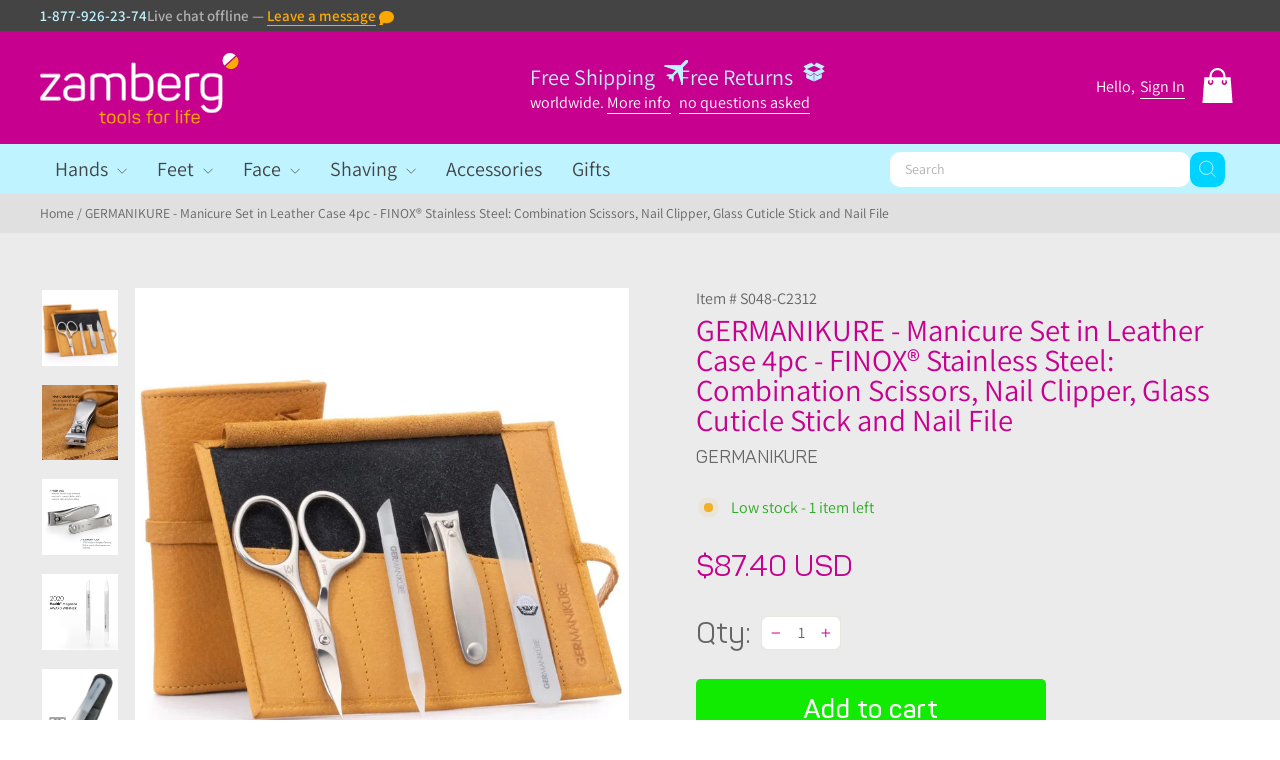

--- FILE ---
content_type: text/html; charset=utf-8
request_url: https://zamberg.com/products/germanikure-4pc-mini-professional-manicure-set-finox-reg-surgical-stainless-steel-combination-scissors-nail-clippers-glass-stick-and-nails-file-in-leather-811262
body_size: 34019
content:
<!doctype html>
<html class="no-js" lang="en" dir="ltr">
<head>
  <meta charset="utf-8">
  <meta http-equiv="X-UA-Compatible" content="IE=edge,chrome=1">
  <meta name="viewport" content="width=device-width,initial-scale=1">
  <meta name="theme-color" content="#11ea01">
  <link rel="canonical" href="https://zamberg.com/products/germanikure-4pc-mini-professional-manicure-set-finox-reg-surgical-stainless-steel-combination-scissors-nail-clippers-glass-stick-and-nails-file-in-leather-811262">
  <link rel="preconnect" href="https://cdn.shopify.com" crossorigin>
  <link rel="preconnect" href="https://fonts.shopifycdn.com" crossorigin>
  <link rel="dns-prefetch" href="https://productreviews.shopifycdn.com">
  <link rel="dns-prefetch" href="https://ajax.googleapis.com">
  <link rel="dns-prefetch" href="https://maps.googleapis.com">
  <link rel="dns-prefetch" href="https://maps.gstatic.com">
  <meta name="google-site-verification" content="5KhBzCzWll5_m3CwA5GDYBjFNyLrmu2JRfJycv5jGJE" />
  <meta name="google-site-verification" content="PpyD13NE12sKtNQtMfQi8Giri3jAxKEzjBnB_2ljdrE" /><meta name="description" content="GERMANIKURE’s compact 4.5 x 2.75-inch manicure sets deliver style and performance—affordable yet uncompromising in quality. Choose from our collection of 100% leather colors, including eggplant purple, cream, yellow, raspberry, sky blue, and black. This professional manicure kit, packed with essentials and wrapped in v"><script src="//zamberg.com/cdn/shop/t/14/assets/preload.js?v=152603326178519057281742321200"></script>

  <script>
  if (window.location.pathname.match(/\/{2,}/)) {
  window.location.href = window.location.href.replace(/\/{2,}/g, '/');
  }
  </script><link rel="shortcut icon" href="//zamberg.com/cdn/shop/files/favicon_32x32.png?v=1699088166" type="image/png" /><title>GERMANIKURE - Manicure Set in Leather Case 4pc - FINOX® Stainless Stee
&ndash; Zamberg Com
</title>
<meta name="description" content="GERMANIKURE’s compact 4.5 x 2.75-inch manicure sets deliver style and performance—affordable yet uncompromising in quality. Choose from our collection of 100% leather colors, including eggplant purple, cream, yellow, raspberry, sky blue, and black. This professional manicure kit, packed with essentials and wrapped in v"><meta property="og:site_name" content="Zamberg Com">
  <meta property="og:url" content="https://zamberg.com/products/germanikure-4pc-mini-professional-manicure-set-finox-reg-surgical-stainless-steel-combination-scissors-nail-clippers-glass-stick-and-nails-file-in-leather-811262">
  <meta property="og:title" content="GERMANIKURE - Manicure Set in Leather Case 4pc - FINOX® Stainless Steel: Combination Scissors, Nail Clipper, Glass Cuticle Stick and Nail File">
  <meta property="og:type" content="product">
  <meta property="og:description" content="GERMANIKURE’s compact 4.5 x 2.75-inch manicure sets deliver style and performance—affordable yet uncompromising in quality. Choose from our collection of 100% leather colors, including eggplant purple, cream, yellow, raspberry, sky blue, and black. This professional manicure kit, packed with essentials and wrapped in v"><meta property="og:image" content="http://zamberg.com/cdn/shop/products/S048-C2282_1.jpg?v=1733926144">
    <meta property="og:image:secure_url" content="https://zamberg.com/cdn/shop/products/S048-C2282_1.jpg?v=1733926144">
    <meta property="og:image:width" content="1000">
    <meta property="og:image:height" content="1000"><meta name="twitter:site" content="@">
  <meta name="twitter:card" content="summary_large_image">
  <meta name="twitter:title" content="GERMANIKURE - Manicure Set in Leather Case 4pc - FINOX® Stainless Steel: Combination Scissors, Nail Clipper, Glass Cuticle Stick and Nail File">
  <meta name="twitter:description" content="GERMANIKURE’s compact 4.5 x 2.75-inch manicure sets deliver style and performance—affordable yet uncompromising in quality. Choose from our collection of 100% leather colors, including eggplant purple, cream, yellow, raspberry, sky blue, and black. This professional manicure kit, packed with essentials and wrapped in v">
<style data-shopify>@font-face {
  font-family: Assistant;
  font-weight: 400;
  font-style: normal;
  font-display: swap;
  src: url("//zamberg.com/cdn/fonts/assistant/assistant_n4.9120912a469cad1cc292572851508ca49d12e768.woff2") format("woff2"),
       url("//zamberg.com/cdn/fonts/assistant/assistant_n4.6e9875ce64e0fefcd3f4446b7ec9036b3ddd2985.woff") format("woff");
}

  @font-face {
  font-family: Assistant;
  font-weight: 400;
  font-style: normal;
  font-display: swap;
  src: url("//zamberg.com/cdn/fonts/assistant/assistant_n4.9120912a469cad1cc292572851508ca49d12e768.woff2") format("woff2"),
       url("//zamberg.com/cdn/fonts/assistant/assistant_n4.6e9875ce64e0fefcd3f4446b7ec9036b3ddd2985.woff") format("woff");
}


  @font-face {
  font-family: Assistant;
  font-weight: 600;
  font-style: normal;
  font-display: swap;
  src: url("//zamberg.com/cdn/fonts/assistant/assistant_n6.b2cbcfa81550fc99b5d970d0ef582eebcbac24e0.woff2") format("woff2"),
       url("//zamberg.com/cdn/fonts/assistant/assistant_n6.5dced1e1f897f561a8304b6ef1c533d81fd1c6e0.woff") format("woff");
}

  
  
</style><link href="//zamberg.com/cdn/shop/t/14/assets/theme.css?v=146123185374427673881742322837" rel="stylesheet" type="text/css" media="all" />
  <link href="//zamberg.com/cdn/shop/t/14/assets/custom.css?v=33063363685400832981742321200" rel="stylesheet" type="text/css" media="all" />
  <link href="//zamberg.com/cdn/shop/t/14/assets/fonts.css?v=176437436839314637841742321200" rel="stylesheet" type="text/css" media="all" />
<style data-shopify>
  
    :root {
    --typeHeaderPrimary:  ;
    --typeHeaderFallback: sans-serif;
    --typeHeaderSize: 36px;
    --typeHeaderWeight: 400;
    --typeHeaderLineHeight: 1;
    --typeHeaderSpacing: 0.0em;

    --typeBasePrimary: Assistant;
    --typeBaseFallback:sans-serif;
    --typeBaseSize: 16px;
    --typeBaseWeight: 400;
    --typeBaseSpacing: 0.0em;
    --typeBaseLineHeight: 1.4;
    --typeBaselineHeightMinus01: 1.3;

    --typeCollectionTitle: 20px;

    --iconWeight: 2px;
    --iconLinecaps: miter;

    
        --buttonRadius: 3px;
    

    --colorGridOverlayOpacity: 0.1;
    }

    .placeholder-content {
    background-image: linear-gradient(100deg, #ffffff 40%, #f7f7f7 63%, #ffffff 79%);
    }</style><script>
    document.documentElement.className = document.documentElement.className.replace('no-js', 'js');

    window.theme = window.theme || {};
    theme.routes = {
      home: "/",
      cart: "/cart.js",
      cartPage: "/cart",
      cartAdd: "/cart/add.js",
      cartChange: "/cart/change.js",
      search: "/search",
      predictiveSearch: "/search/suggest"
    };
    theme.strings = {
      soldOut: "Sold Out",
      unavailable: "Unavailable",
      inStockLabel: "In stock, ready to ship",
      oneStockLabel: "Low stock - [count] item left",
      otherStockLabel: "Low stock - [count] items left",
      willNotShipUntil: "Ready to ship [date]",
      willBeInStockAfter: "Back in stock [date]",
      waitingForStock: "Inventory on the way",
      savePrice: "Save [saved_amount]",
      cartEmpty: "Your cart is currently empty.",
      cartTermsConfirmation: "You must agree with the terms and conditions of sales to check out",
      searchCollections: "Collections",
      searchPages: "Pages",
      searchArticles: "Articles",
      productFrom: "from ",
      maxQuantity: "You can only have [quantity] of [title] in your cart."
    };
    theme.settings = {
      cartType: "drawer",
      isCustomerTemplate: false,
      moneyFormat: "\u003cspan class=money\u003e${{amount}} USD\u003c\/span\u003e",
      saveType: "dollar",
      productImageSize: "square",
      productImageCover: false,
      predictiveSearch: true,
      predictiveSearchType: null,
      predictiveSearchVendor: false,
      predictiveSearchPrice: false,
      quickView: false,
      themeName: 'Custom',
      themeVersion: "1.0"
    };
  </script>

  <script>window.performance && window.performance.mark && window.performance.mark('shopify.content_for_header.start');</script><meta name="google-site-verification" content="jxISx0LUcRmcpWO7UXLIghtLKHvus5B-mnuAnB9xwJ0">
<meta name="facebook-domain-verification" content="cnqotf6icddut2grnf7z38jura10hc">
<meta name="facebook-domain-verification" content="gm6zl25rjsdm4oco7y1qx4w6inkm7t">
<meta id="shopify-digital-wallet" name="shopify-digital-wallet" content="/2532081762/digital_wallets/dialog">
<meta name="shopify-checkout-api-token" content="21bbf72f34177d6e97fdd00c1df73988">
<meta id="in-context-paypal-metadata" data-shop-id="2532081762" data-venmo-supported="true" data-environment="production" data-locale="en_US" data-paypal-v4="true" data-currency="USD">
<link rel="alternate" type="application/json+oembed" href="https://zamberg.com/products/germanikure-4pc-mini-professional-manicure-set-finox-reg-surgical-stainless-steel-combination-scissors-nail-clippers-glass-stick-and-nails-file-in-leather-811262.oembed">
<script async="async" src="/checkouts/internal/preloads.js?locale=en-US"></script>
<link rel="preconnect" href="https://shop.app" crossorigin="anonymous">
<script async="async" src="https://shop.app/checkouts/internal/preloads.js?locale=en-US&shop_id=2532081762" crossorigin="anonymous"></script>
<script id="apple-pay-shop-capabilities" type="application/json">{"shopId":2532081762,"countryCode":"US","currencyCode":"USD","merchantCapabilities":["supports3DS"],"merchantId":"gid:\/\/shopify\/Shop\/2532081762","merchantName":"Zamberg Com","requiredBillingContactFields":["postalAddress","email"],"requiredShippingContactFields":["postalAddress","email"],"shippingType":"shipping","supportedNetworks":["visa","masterCard","amex","discover","elo","jcb"],"total":{"type":"pending","label":"Zamberg Com","amount":"1.00"},"shopifyPaymentsEnabled":true,"supportsSubscriptions":true}</script>
<script id="shopify-features" type="application/json">{"accessToken":"21bbf72f34177d6e97fdd00c1df73988","betas":["rich-media-storefront-analytics"],"domain":"zamberg.com","predictiveSearch":true,"shopId":2532081762,"locale":"en"}</script>
<script>var Shopify = Shopify || {};
Shopify.shop = "zamberg-com.myshopify.com";
Shopify.locale = "en";
Shopify.currency = {"active":"USD","rate":"1.0"};
Shopify.country = "US";
Shopify.theme = {"name":"Copy of New design  by tabinda","id":146173133027,"schema_name":"Impulse","schema_version":"1.0","theme_store_id":null,"role":"main"};
Shopify.theme.handle = "null";
Shopify.theme.style = {"id":null,"handle":null};
Shopify.cdnHost = "zamberg.com/cdn";
Shopify.routes = Shopify.routes || {};
Shopify.routes.root = "/";</script>
<script type="module">!function(o){(o.Shopify=o.Shopify||{}).modules=!0}(window);</script>
<script>!function(o){function n(){var o=[];function n(){o.push(Array.prototype.slice.apply(arguments))}return n.q=o,n}var t=o.Shopify=o.Shopify||{};t.loadFeatures=n(),t.autoloadFeatures=n()}(window);</script>
<script>
  window.ShopifyPay = window.ShopifyPay || {};
  window.ShopifyPay.apiHost = "shop.app\/pay";
  window.ShopifyPay.redirectState = null;
</script>
<script id="shop-js-analytics" type="application/json">{"pageType":"product"}</script>
<script defer="defer" async type="module" src="//zamberg.com/cdn/shopifycloud/shop-js/modules/v2/client.init-shop-cart-sync_IZsNAliE.en.esm.js"></script>
<script defer="defer" async type="module" src="//zamberg.com/cdn/shopifycloud/shop-js/modules/v2/chunk.common_0OUaOowp.esm.js"></script>
<script type="module">
  await import("//zamberg.com/cdn/shopifycloud/shop-js/modules/v2/client.init-shop-cart-sync_IZsNAliE.en.esm.js");
await import("//zamberg.com/cdn/shopifycloud/shop-js/modules/v2/chunk.common_0OUaOowp.esm.js");

  window.Shopify.SignInWithShop?.initShopCartSync?.({"fedCMEnabled":true,"windoidEnabled":true});

</script>
<script defer="defer" async type="module" src="//zamberg.com/cdn/shopifycloud/shop-js/modules/v2/client.payment-terms_CNlwjfZz.en.esm.js"></script>
<script defer="defer" async type="module" src="//zamberg.com/cdn/shopifycloud/shop-js/modules/v2/chunk.common_0OUaOowp.esm.js"></script>
<script defer="defer" async type="module" src="//zamberg.com/cdn/shopifycloud/shop-js/modules/v2/chunk.modal_CGo_dVj3.esm.js"></script>
<script type="module">
  await import("//zamberg.com/cdn/shopifycloud/shop-js/modules/v2/client.payment-terms_CNlwjfZz.en.esm.js");
await import("//zamberg.com/cdn/shopifycloud/shop-js/modules/v2/chunk.common_0OUaOowp.esm.js");
await import("//zamberg.com/cdn/shopifycloud/shop-js/modules/v2/chunk.modal_CGo_dVj3.esm.js");

  
</script>
<script>
  window.Shopify = window.Shopify || {};
  if (!window.Shopify.featureAssets) window.Shopify.featureAssets = {};
  window.Shopify.featureAssets['shop-js'] = {"shop-cart-sync":["modules/v2/client.shop-cart-sync_DLOhI_0X.en.esm.js","modules/v2/chunk.common_0OUaOowp.esm.js"],"init-fed-cm":["modules/v2/client.init-fed-cm_C6YtU0w6.en.esm.js","modules/v2/chunk.common_0OUaOowp.esm.js"],"shop-button":["modules/v2/client.shop-button_BCMx7GTG.en.esm.js","modules/v2/chunk.common_0OUaOowp.esm.js"],"shop-cash-offers":["modules/v2/client.shop-cash-offers_BT26qb5j.en.esm.js","modules/v2/chunk.common_0OUaOowp.esm.js","modules/v2/chunk.modal_CGo_dVj3.esm.js"],"init-windoid":["modules/v2/client.init-windoid_B9PkRMql.en.esm.js","modules/v2/chunk.common_0OUaOowp.esm.js"],"init-shop-email-lookup-coordinator":["modules/v2/client.init-shop-email-lookup-coordinator_DZkqjsbU.en.esm.js","modules/v2/chunk.common_0OUaOowp.esm.js"],"shop-toast-manager":["modules/v2/client.shop-toast-manager_Di2EnuM7.en.esm.js","modules/v2/chunk.common_0OUaOowp.esm.js"],"shop-login-button":["modules/v2/client.shop-login-button_BtqW_SIO.en.esm.js","modules/v2/chunk.common_0OUaOowp.esm.js","modules/v2/chunk.modal_CGo_dVj3.esm.js"],"avatar":["modules/v2/client.avatar_BTnouDA3.en.esm.js"],"pay-button":["modules/v2/client.pay-button_CWa-C9R1.en.esm.js","modules/v2/chunk.common_0OUaOowp.esm.js"],"init-shop-cart-sync":["modules/v2/client.init-shop-cart-sync_IZsNAliE.en.esm.js","modules/v2/chunk.common_0OUaOowp.esm.js"],"init-customer-accounts":["modules/v2/client.init-customer-accounts_DenGwJTU.en.esm.js","modules/v2/client.shop-login-button_BtqW_SIO.en.esm.js","modules/v2/chunk.common_0OUaOowp.esm.js","modules/v2/chunk.modal_CGo_dVj3.esm.js"],"init-shop-for-new-customer-accounts":["modules/v2/client.init-shop-for-new-customer-accounts_JdHXxpS9.en.esm.js","modules/v2/client.shop-login-button_BtqW_SIO.en.esm.js","modules/v2/chunk.common_0OUaOowp.esm.js","modules/v2/chunk.modal_CGo_dVj3.esm.js"],"init-customer-accounts-sign-up":["modules/v2/client.init-customer-accounts-sign-up_D6__K_p8.en.esm.js","modules/v2/client.shop-login-button_BtqW_SIO.en.esm.js","modules/v2/chunk.common_0OUaOowp.esm.js","modules/v2/chunk.modal_CGo_dVj3.esm.js"],"checkout-modal":["modules/v2/client.checkout-modal_C_ZQDY6s.en.esm.js","modules/v2/chunk.common_0OUaOowp.esm.js","modules/v2/chunk.modal_CGo_dVj3.esm.js"],"shop-follow-button":["modules/v2/client.shop-follow-button_XetIsj8l.en.esm.js","modules/v2/chunk.common_0OUaOowp.esm.js","modules/v2/chunk.modal_CGo_dVj3.esm.js"],"lead-capture":["modules/v2/client.lead-capture_DvA72MRN.en.esm.js","modules/v2/chunk.common_0OUaOowp.esm.js","modules/v2/chunk.modal_CGo_dVj3.esm.js"],"shop-login":["modules/v2/client.shop-login_ClXNxyh6.en.esm.js","modules/v2/chunk.common_0OUaOowp.esm.js","modules/v2/chunk.modal_CGo_dVj3.esm.js"],"payment-terms":["modules/v2/client.payment-terms_CNlwjfZz.en.esm.js","modules/v2/chunk.common_0OUaOowp.esm.js","modules/v2/chunk.modal_CGo_dVj3.esm.js"]};
</script>
<script>(function() {
  var isLoaded = false;
  function asyncLoad() {
    if (isLoaded) return;
    isLoaded = true;
    var urls = ["https:\/\/cdn-widgetsrepository.yotpo.com\/v1\/loader\/xOp7x4MMrx34RTMwV2ZLLifzYr9PVnoH6bGwfSAH?shop=zamberg-com.myshopify.com"];
    for (var i = 0; i < urls.length; i++) {
      var s = document.createElement('script');
      s.type = 'text/javascript';
      s.async = true;
      s.src = urls[i];
      var x = document.getElementsByTagName('script')[0];
      x.parentNode.insertBefore(s, x);
    }
  };
  if(window.attachEvent) {
    window.attachEvent('onload', asyncLoad);
  } else {
    window.addEventListener('load', asyncLoad, false);
  }
})();</script>
<script id="__st">var __st={"a":2532081762,"offset":-18000,"reqid":"2cd612eb-372c-4442-9e65-6bf4be7dd7cf-1768458917","pageurl":"zamberg.com\/products\/germanikure-4pc-mini-professional-manicure-set-finox-reg-surgical-stainless-steel-combination-scissors-nail-clippers-glass-stick-and-nails-file-in-leather-811262","u":"14f555ce7ae7","p":"product","rtyp":"product","rid":6180098736279};</script>
<script>window.ShopifyPaypalV4VisibilityTracking = true;</script>
<script id="captcha-bootstrap">!function(){'use strict';const t='contact',e='account',n='new_comment',o=[[t,t],['blogs',n],['comments',n],[t,'customer']],c=[[e,'customer_login'],[e,'guest_login'],[e,'recover_customer_password'],[e,'create_customer']],r=t=>t.map((([t,e])=>`form[action*='/${t}']:not([data-nocaptcha='true']) input[name='form_type'][value='${e}']`)).join(','),a=t=>()=>t?[...document.querySelectorAll(t)].map((t=>t.form)):[];function s(){const t=[...o],e=r(t);return a(e)}const i='password',u='form_key',d=['recaptcha-v3-token','g-recaptcha-response','h-captcha-response',i],f=()=>{try{return window.sessionStorage}catch{return}},m='__shopify_v',_=t=>t.elements[u];function p(t,e,n=!1){try{const o=window.sessionStorage,c=JSON.parse(o.getItem(e)),{data:r}=function(t){const{data:e,action:n}=t;return t[m]||n?{data:e,action:n}:{data:t,action:n}}(c);for(const[e,n]of Object.entries(r))t.elements[e]&&(t.elements[e].value=n);n&&o.removeItem(e)}catch(o){console.error('form repopulation failed',{error:o})}}const l='form_type',E='cptcha';function T(t){t.dataset[E]=!0}const w=window,h=w.document,L='Shopify',v='ce_forms',y='captcha';let A=!1;((t,e)=>{const n=(g='f06e6c50-85a8-45c8-87d0-21a2b65856fe',I='https://cdn.shopify.com/shopifycloud/storefront-forms-hcaptcha/ce_storefront_forms_captcha_hcaptcha.v1.5.2.iife.js',D={infoText:'Protected by hCaptcha',privacyText:'Privacy',termsText:'Terms'},(t,e,n)=>{const o=w[L][v],c=o.bindForm;if(c)return c(t,g,e,D).then(n);var r;o.q.push([[t,g,e,D],n]),r=I,A||(h.body.append(Object.assign(h.createElement('script'),{id:'captcha-provider',async:!0,src:r})),A=!0)});var g,I,D;w[L]=w[L]||{},w[L][v]=w[L][v]||{},w[L][v].q=[],w[L][y]=w[L][y]||{},w[L][y].protect=function(t,e){n(t,void 0,e),T(t)},Object.freeze(w[L][y]),function(t,e,n,w,h,L){const[v,y,A,g]=function(t,e,n){const i=e?o:[],u=t?c:[],d=[...i,...u],f=r(d),m=r(i),_=r(d.filter((([t,e])=>n.includes(e))));return[a(f),a(m),a(_),s()]}(w,h,L),I=t=>{const e=t.target;return e instanceof HTMLFormElement?e:e&&e.form},D=t=>v().includes(t);t.addEventListener('submit',(t=>{const e=I(t);if(!e)return;const n=D(e)&&!e.dataset.hcaptchaBound&&!e.dataset.recaptchaBound,o=_(e),c=g().includes(e)&&(!o||!o.value);(n||c)&&t.preventDefault(),c&&!n&&(function(t){try{if(!f())return;!function(t){const e=f();if(!e)return;const n=_(t);if(!n)return;const o=n.value;o&&e.removeItem(o)}(t);const e=Array.from(Array(32),(()=>Math.random().toString(36)[2])).join('');!function(t,e){_(t)||t.append(Object.assign(document.createElement('input'),{type:'hidden',name:u})),t.elements[u].value=e}(t,e),function(t,e){const n=f();if(!n)return;const o=[...t.querySelectorAll(`input[type='${i}']`)].map((({name:t})=>t)),c=[...d,...o],r={};for(const[a,s]of new FormData(t).entries())c.includes(a)||(r[a]=s);n.setItem(e,JSON.stringify({[m]:1,action:t.action,data:r}))}(t,e)}catch(e){console.error('failed to persist form',e)}}(e),e.submit())}));const S=(t,e)=>{t&&!t.dataset[E]&&(n(t,e.some((e=>e===t))),T(t))};for(const o of['focusin','change'])t.addEventListener(o,(t=>{const e=I(t);D(e)&&S(e,y())}));const B=e.get('form_key'),M=e.get(l),P=B&&M;t.addEventListener('DOMContentLoaded',(()=>{const t=y();if(P)for(const e of t)e.elements[l].value===M&&p(e,B);[...new Set([...A(),...v().filter((t=>'true'===t.dataset.shopifyCaptcha))])].forEach((e=>S(e,t)))}))}(h,new URLSearchParams(w.location.search),n,t,e,['guest_login'])})(!0,!0)}();</script>
<script integrity="sha256-4kQ18oKyAcykRKYeNunJcIwy7WH5gtpwJnB7kiuLZ1E=" data-source-attribution="shopify.loadfeatures" defer="defer" src="//zamberg.com/cdn/shopifycloud/storefront/assets/storefront/load_feature-a0a9edcb.js" crossorigin="anonymous"></script>
<script crossorigin="anonymous" defer="defer" src="//zamberg.com/cdn/shopifycloud/storefront/assets/shopify_pay/storefront-65b4c6d7.js?v=20250812"></script>
<script data-source-attribution="shopify.dynamic_checkout.dynamic.init">var Shopify=Shopify||{};Shopify.PaymentButton=Shopify.PaymentButton||{isStorefrontPortableWallets:!0,init:function(){window.Shopify.PaymentButton.init=function(){};var t=document.createElement("script");t.src="https://zamberg.com/cdn/shopifycloud/portable-wallets/latest/portable-wallets.en.js",t.type="module",document.head.appendChild(t)}};
</script>
<script data-source-attribution="shopify.dynamic_checkout.buyer_consent">
  function portableWalletsHideBuyerConsent(e){var t=document.getElementById("shopify-buyer-consent"),n=document.getElementById("shopify-subscription-policy-button");t&&n&&(t.classList.add("hidden"),t.setAttribute("aria-hidden","true"),n.removeEventListener("click",e))}function portableWalletsShowBuyerConsent(e){var t=document.getElementById("shopify-buyer-consent"),n=document.getElementById("shopify-subscription-policy-button");t&&n&&(t.classList.remove("hidden"),t.removeAttribute("aria-hidden"),n.addEventListener("click",e))}window.Shopify?.PaymentButton&&(window.Shopify.PaymentButton.hideBuyerConsent=portableWalletsHideBuyerConsent,window.Shopify.PaymentButton.showBuyerConsent=portableWalletsShowBuyerConsent);
</script>
<script data-source-attribution="shopify.dynamic_checkout.cart.bootstrap">document.addEventListener("DOMContentLoaded",(function(){function t(){return document.querySelector("shopify-accelerated-checkout-cart, shopify-accelerated-checkout")}if(t())Shopify.PaymentButton.init();else{new MutationObserver((function(e,n){t()&&(Shopify.PaymentButton.init(),n.disconnect())})).observe(document.body,{childList:!0,subtree:!0})}}));
</script>
<link id="shopify-accelerated-checkout-styles" rel="stylesheet" media="screen" href="https://zamberg.com/cdn/shopifycloud/portable-wallets/latest/accelerated-checkout-backwards-compat.css" crossorigin="anonymous">
<style id="shopify-accelerated-checkout-cart">
        #shopify-buyer-consent {
  margin-top: 1em;
  display: inline-block;
  width: 100%;
}

#shopify-buyer-consent.hidden {
  display: none;
}

#shopify-subscription-policy-button {
  background: none;
  border: none;
  padding: 0;
  text-decoration: underline;
  font-size: inherit;
  cursor: pointer;
}

#shopify-subscription-policy-button::before {
  box-shadow: none;
}

      </style>

<script>window.performance && window.performance.mark && window.performance.mark('shopify.content_for_header.end');</script>

  <script src="//zamberg.com/cdn/shop/t/14/assets/vendor-scripts-v11.js" defer="defer"></script><script src="//zamberg.com/cdn/shop/t/14/assets/theme.js?v=69843015957485783841742321200" defer="defer"></script><link href="https://monorail-edge.shopifysvc.com" rel="dns-prefetch">
<script>(function(){if ("sendBeacon" in navigator && "performance" in window) {try {var session_token_from_headers = performance.getEntriesByType('navigation')[0].serverTiming.find(x => x.name == '_s').description;} catch {var session_token_from_headers = undefined;}var session_cookie_matches = document.cookie.match(/_shopify_s=([^;]*)/);var session_token_from_cookie = session_cookie_matches && session_cookie_matches.length === 2 ? session_cookie_matches[1] : "";var session_token = session_token_from_headers || session_token_from_cookie || "";function handle_abandonment_event(e) {var entries = performance.getEntries().filter(function(entry) {return /monorail-edge.shopifysvc.com/.test(entry.name);});if (!window.abandonment_tracked && entries.length === 0) {window.abandonment_tracked = true;var currentMs = Date.now();var navigation_start = performance.timing.navigationStart;var payload = {shop_id: 2532081762,url: window.location.href,navigation_start,duration: currentMs - navigation_start,session_token,page_type: "product"};window.navigator.sendBeacon("https://monorail-edge.shopifysvc.com/v1/produce", JSON.stringify({schema_id: "online_store_buyer_site_abandonment/1.1",payload: payload,metadata: {event_created_at_ms: currentMs,event_sent_at_ms: currentMs}}));}}window.addEventListener('pagehide', handle_abandonment_event);}}());</script>
<script id="web-pixels-manager-setup">(function e(e,d,r,n,o){if(void 0===o&&(o={}),!Boolean(null===(a=null===(i=window.Shopify)||void 0===i?void 0:i.analytics)||void 0===a?void 0:a.replayQueue)){var i,a;window.Shopify=window.Shopify||{};var t=window.Shopify;t.analytics=t.analytics||{};var s=t.analytics;s.replayQueue=[],s.publish=function(e,d,r){return s.replayQueue.push([e,d,r]),!0};try{self.performance.mark("wpm:start")}catch(e){}var l=function(){var e={modern:/Edge?\/(1{2}[4-9]|1[2-9]\d|[2-9]\d{2}|\d{4,})\.\d+(\.\d+|)|Firefox\/(1{2}[4-9]|1[2-9]\d|[2-9]\d{2}|\d{4,})\.\d+(\.\d+|)|Chrom(ium|e)\/(9{2}|\d{3,})\.\d+(\.\d+|)|(Maci|X1{2}).+ Version\/(15\.\d+|(1[6-9]|[2-9]\d|\d{3,})\.\d+)([,.]\d+|)( \(\w+\)|)( Mobile\/\w+|) Safari\/|Chrome.+OPR\/(9{2}|\d{3,})\.\d+\.\d+|(CPU[ +]OS|iPhone[ +]OS|CPU[ +]iPhone|CPU IPhone OS|CPU iPad OS)[ +]+(15[._]\d+|(1[6-9]|[2-9]\d|\d{3,})[._]\d+)([._]\d+|)|Android:?[ /-](13[3-9]|1[4-9]\d|[2-9]\d{2}|\d{4,})(\.\d+|)(\.\d+|)|Android.+Firefox\/(13[5-9]|1[4-9]\d|[2-9]\d{2}|\d{4,})\.\d+(\.\d+|)|Android.+Chrom(ium|e)\/(13[3-9]|1[4-9]\d|[2-9]\d{2}|\d{4,})\.\d+(\.\d+|)|SamsungBrowser\/([2-9]\d|\d{3,})\.\d+/,legacy:/Edge?\/(1[6-9]|[2-9]\d|\d{3,})\.\d+(\.\d+|)|Firefox\/(5[4-9]|[6-9]\d|\d{3,})\.\d+(\.\d+|)|Chrom(ium|e)\/(5[1-9]|[6-9]\d|\d{3,})\.\d+(\.\d+|)([\d.]+$|.*Safari\/(?![\d.]+ Edge\/[\d.]+$))|(Maci|X1{2}).+ Version\/(10\.\d+|(1[1-9]|[2-9]\d|\d{3,})\.\d+)([,.]\d+|)( \(\w+\)|)( Mobile\/\w+|) Safari\/|Chrome.+OPR\/(3[89]|[4-9]\d|\d{3,})\.\d+\.\d+|(CPU[ +]OS|iPhone[ +]OS|CPU[ +]iPhone|CPU IPhone OS|CPU iPad OS)[ +]+(10[._]\d+|(1[1-9]|[2-9]\d|\d{3,})[._]\d+)([._]\d+|)|Android:?[ /-](13[3-9]|1[4-9]\d|[2-9]\d{2}|\d{4,})(\.\d+|)(\.\d+|)|Mobile Safari.+OPR\/([89]\d|\d{3,})\.\d+\.\d+|Android.+Firefox\/(13[5-9]|1[4-9]\d|[2-9]\d{2}|\d{4,})\.\d+(\.\d+|)|Android.+Chrom(ium|e)\/(13[3-9]|1[4-9]\d|[2-9]\d{2}|\d{4,})\.\d+(\.\d+|)|Android.+(UC? ?Browser|UCWEB|U3)[ /]?(15\.([5-9]|\d{2,})|(1[6-9]|[2-9]\d|\d{3,})\.\d+)\.\d+|SamsungBrowser\/(5\.\d+|([6-9]|\d{2,})\.\d+)|Android.+MQ{2}Browser\/(14(\.(9|\d{2,})|)|(1[5-9]|[2-9]\d|\d{3,})(\.\d+|))(\.\d+|)|K[Aa][Ii]OS\/(3\.\d+|([4-9]|\d{2,})\.\d+)(\.\d+|)/},d=e.modern,r=e.legacy,n=navigator.userAgent;return n.match(d)?"modern":n.match(r)?"legacy":"unknown"}(),u="modern"===l?"modern":"legacy",c=(null!=n?n:{modern:"",legacy:""})[u],f=function(e){return[e.baseUrl,"/wpm","/b",e.hashVersion,"modern"===e.buildTarget?"m":"l",".js"].join("")}({baseUrl:d,hashVersion:r,buildTarget:u}),m=function(e){var d=e.version,r=e.bundleTarget,n=e.surface,o=e.pageUrl,i=e.monorailEndpoint;return{emit:function(e){var a=e.status,t=e.errorMsg,s=(new Date).getTime(),l=JSON.stringify({metadata:{event_sent_at_ms:s},events:[{schema_id:"web_pixels_manager_load/3.1",payload:{version:d,bundle_target:r,page_url:o,status:a,surface:n,error_msg:t},metadata:{event_created_at_ms:s}}]});if(!i)return console&&console.warn&&console.warn("[Web Pixels Manager] No Monorail endpoint provided, skipping logging."),!1;try{return self.navigator.sendBeacon.bind(self.navigator)(i,l)}catch(e){}var u=new XMLHttpRequest;try{return u.open("POST",i,!0),u.setRequestHeader("Content-Type","text/plain"),u.send(l),!0}catch(e){return console&&console.warn&&console.warn("[Web Pixels Manager] Got an unhandled error while logging to Monorail."),!1}}}}({version:r,bundleTarget:l,surface:e.surface,pageUrl:self.location.href,monorailEndpoint:e.monorailEndpoint});try{o.browserTarget=l,function(e){var d=e.src,r=e.async,n=void 0===r||r,o=e.onload,i=e.onerror,a=e.sri,t=e.scriptDataAttributes,s=void 0===t?{}:t,l=document.createElement("script"),u=document.querySelector("head"),c=document.querySelector("body");if(l.async=n,l.src=d,a&&(l.integrity=a,l.crossOrigin="anonymous"),s)for(var f in s)if(Object.prototype.hasOwnProperty.call(s,f))try{l.dataset[f]=s[f]}catch(e){}if(o&&l.addEventListener("load",o),i&&l.addEventListener("error",i),u)u.appendChild(l);else{if(!c)throw new Error("Did not find a head or body element to append the script");c.appendChild(l)}}({src:f,async:!0,onload:function(){if(!function(){var e,d;return Boolean(null===(d=null===(e=window.Shopify)||void 0===e?void 0:e.analytics)||void 0===d?void 0:d.initialized)}()){var d=window.webPixelsManager.init(e)||void 0;if(d){var r=window.Shopify.analytics;r.replayQueue.forEach((function(e){var r=e[0],n=e[1],o=e[2];d.publishCustomEvent(r,n,o)})),r.replayQueue=[],r.publish=d.publishCustomEvent,r.visitor=d.visitor,r.initialized=!0}}},onerror:function(){return m.emit({status:"failed",errorMsg:"".concat(f," has failed to load")})},sri:function(e){var d=/^sha384-[A-Za-z0-9+/=]+$/;return"string"==typeof e&&d.test(e)}(c)?c:"",scriptDataAttributes:o}),m.emit({status:"loading"})}catch(e){m.emit({status:"failed",errorMsg:(null==e?void 0:e.message)||"Unknown error"})}}})({shopId: 2532081762,storefrontBaseUrl: "https://zamberg.com",extensionsBaseUrl: "https://extensions.shopifycdn.com/cdn/shopifycloud/web-pixels-manager",monorailEndpoint: "https://monorail-edge.shopifysvc.com/unstable/produce_batch",surface: "storefront-renderer",enabledBetaFlags: ["2dca8a86"],webPixelsConfigList: [{"id":"1216446691","configuration":"{\"yotpoStoreId\":\"xOp7x4MMrx34RTMwV2ZLLifzYr9PVnoH6bGwfSAH\"}","eventPayloadVersion":"v1","runtimeContext":"STRICT","scriptVersion":"8bb37a256888599d9a3d57f0551d3859","type":"APP","apiClientId":70132,"privacyPurposes":["ANALYTICS","MARKETING","SALE_OF_DATA"],"dataSharingAdjustments":{"protectedCustomerApprovalScopes":["read_customer_address","read_customer_email","read_customer_name","read_customer_personal_data","read_customer_phone"]}},{"id":"461144291","configuration":"{\"config\":\"{\\\"google_tag_ids\\\":[\\\"AW-1063052097\\\",\\\"GT-PHRKTBN\\\"],\\\"target_country\\\":\\\"US\\\",\\\"gtag_events\\\":[{\\\"type\\\":\\\"begin_checkout\\\",\\\"action_label\\\":[\\\"G-XFKHHZGX5P\\\",\\\"AW-1063052097\\\/EChJCKCkz_MCEMHG8_oD\\\"]},{\\\"type\\\":\\\"search\\\",\\\"action_label\\\":[\\\"G-XFKHHZGX5P\\\",\\\"AW-1063052097\\\/gse6CKOkz_MCEMHG8_oD\\\"]},{\\\"type\\\":\\\"view_item\\\",\\\"action_label\\\":[\\\"G-XFKHHZGX5P\\\",\\\"AW-1063052097\\\/fOj_CJqkz_MCEMHG8_oD\\\",\\\"MC-23P8XJE2SW\\\"]},{\\\"type\\\":\\\"purchase\\\",\\\"action_label\\\":[\\\"G-XFKHHZGX5P\\\",\\\"AW-1063052097\\\/q3bVCJekz_MCEMHG8_oD\\\",\\\"MC-23P8XJE2SW\\\"]},{\\\"type\\\":\\\"page_view\\\",\\\"action_label\\\":[\\\"G-XFKHHZGX5P\\\",\\\"AW-1063052097\\\/sG4ICJSkz_MCEMHG8_oD\\\",\\\"MC-23P8XJE2SW\\\"]},{\\\"type\\\":\\\"add_payment_info\\\",\\\"action_label\\\":[\\\"G-XFKHHZGX5P\\\",\\\"AW-1063052097\\\/95zhCKakz_MCEMHG8_oD\\\"]},{\\\"type\\\":\\\"add_to_cart\\\",\\\"action_label\\\":[\\\"G-XFKHHZGX5P\\\",\\\"AW-1063052097\\\/QaFxCJ2kz_MCEMHG8_oD\\\"]}],\\\"enable_monitoring_mode\\\":false}\"}","eventPayloadVersion":"v1","runtimeContext":"OPEN","scriptVersion":"b2a88bafab3e21179ed38636efcd8a93","type":"APP","apiClientId":1780363,"privacyPurposes":[],"dataSharingAdjustments":{"protectedCustomerApprovalScopes":["read_customer_address","read_customer_email","read_customer_name","read_customer_personal_data","read_customer_phone"]}},{"id":"127729891","configuration":"{\"pixel_id\":\"1426361640991810\",\"pixel_type\":\"facebook_pixel\",\"metaapp_system_user_token\":\"-\"}","eventPayloadVersion":"v1","runtimeContext":"OPEN","scriptVersion":"ca16bc87fe92b6042fbaa3acc2fbdaa6","type":"APP","apiClientId":2329312,"privacyPurposes":["ANALYTICS","MARKETING","SALE_OF_DATA"],"dataSharingAdjustments":{"protectedCustomerApprovalScopes":["read_customer_address","read_customer_email","read_customer_name","read_customer_personal_data","read_customer_phone"]}},{"id":"shopify-app-pixel","configuration":"{}","eventPayloadVersion":"v1","runtimeContext":"STRICT","scriptVersion":"0450","apiClientId":"shopify-pixel","type":"APP","privacyPurposes":["ANALYTICS","MARKETING"]},{"id":"shopify-custom-pixel","eventPayloadVersion":"v1","runtimeContext":"LAX","scriptVersion":"0450","apiClientId":"shopify-pixel","type":"CUSTOM","privacyPurposes":["ANALYTICS","MARKETING"]}],isMerchantRequest: false,initData: {"shop":{"name":"Zamberg Com","paymentSettings":{"currencyCode":"USD"},"myshopifyDomain":"zamberg-com.myshopify.com","countryCode":"US","storefrontUrl":"https:\/\/zamberg.com"},"customer":null,"cart":null,"checkout":null,"productVariants":[{"price":{"amount":87.4,"currencyCode":"USD"},"product":{"title":"GERMANIKURE - Manicure Set in Leather Case 4pc - FINOX® Stainless Steel: Combination Scissors, Nail Clipper, Glass Cuticle Stick and Nail File","vendor":"GERmanikure","id":"6180098736279","untranslatedTitle":"GERMANIKURE - Manicure Set in Leather Case 4pc - FINOX® Stainless Steel: Combination Scissors, Nail Clipper, Glass Cuticle Stick and Nail File","url":"\/products\/germanikure-4pc-mini-professional-manicure-set-finox-reg-surgical-stainless-steel-combination-scissors-nail-clippers-glass-stick-and-nails-file-in-leather-811262","type":"Manicure Sets"},"id":"38170381090967","image":{"src":"\/\/zamberg.com\/cdn\/shop\/products\/files_5CCustomField_5Cbab6a2c5-defc-4d91-b506-d4a52408524f.jpg?v=1613666649"},"sku":"S048-C2302","title":"Sky Blue Leather","untranslatedTitle":"Sky Blue Leather"},{"price":{"amount":87.4,"currencyCode":"USD"},"product":{"title":"GERMANIKURE - Manicure Set in Leather Case 4pc - FINOX® Stainless Steel: Combination Scissors, Nail Clipper, Glass Cuticle Stick and Nail File","vendor":"GERmanikure","id":"6180098736279","untranslatedTitle":"GERMANIKURE - Manicure Set in Leather Case 4pc - FINOX® Stainless Steel: Combination Scissors, Nail Clipper, Glass Cuticle Stick and Nail File","url":"\/products\/germanikure-4pc-mini-professional-manicure-set-finox-reg-surgical-stainless-steel-combination-scissors-nail-clippers-glass-stick-and-nails-file-in-leather-811262","type":"Manicure Sets"},"id":"38170381123735","image":{"src":"\/\/zamberg.com\/cdn\/shop\/products\/S048-C2251_1.jpg?v=1733999950"},"sku":"S048-C2252","title":"Eggplant Leather","untranslatedTitle":"Eggplant Leather"},{"price":{"amount":87.4,"currencyCode":"USD"},"product":{"title":"GERMANIKURE - Manicure Set in Leather Case 4pc - FINOX® Stainless Steel: Combination Scissors, Nail Clipper, Glass Cuticle Stick and Nail File","vendor":"GERmanikure","id":"6180098736279","untranslatedTitle":"GERMANIKURE - Manicure Set in Leather Case 4pc - FINOX® Stainless Steel: Combination Scissors, Nail Clipper, Glass Cuticle Stick and Nail File","url":"\/products\/germanikure-4pc-mini-professional-manicure-set-finox-reg-surgical-stainless-steel-combination-scissors-nail-clippers-glass-stick-and-nails-file-in-leather-811262","type":"Manicure Sets"},"id":"38170381156503","image":{"src":"\/\/zamberg.com\/cdn\/shop\/products\/files_5CCustomField_5C05a9ccfb-e07d-47dd-aa36-21abbdb6e3e9.jpg?v=1613666649"},"sku":"S048-C2312","title":"Black Leather","untranslatedTitle":"Black Leather"},{"price":{"amount":87.4,"currencyCode":"USD"},"product":{"title":"GERMANIKURE - Manicure Set in Leather Case 4pc - FINOX® Stainless Steel: Combination Scissors, Nail Clipper, Glass Cuticle Stick and Nail File","vendor":"GERmanikure","id":"6180098736279","untranslatedTitle":"GERMANIKURE - Manicure Set in Leather Case 4pc - FINOX® Stainless Steel: Combination Scissors, Nail Clipper, Glass Cuticle Stick and Nail File","url":"\/products\/germanikure-4pc-mini-professional-manicure-set-finox-reg-surgical-stainless-steel-combination-scissors-nail-clippers-glass-stick-and-nails-file-in-leather-811262","type":"Manicure Sets"},"id":"38170381189271","image":{"src":"\/\/zamberg.com\/cdn\/shop\/products\/S048-C2282_1.jpg?v=1733926144"},"sku":"S048-C2282","title":"Yellow Leather","untranslatedTitle":"Yellow Leather"},{"price":{"amount":87.4,"currencyCode":"USD"},"product":{"title":"GERMANIKURE - Manicure Set in Leather Case 4pc - FINOX® Stainless Steel: Combination Scissors, Nail Clipper, Glass Cuticle Stick and Nail File","vendor":"GERmanikure","id":"6180098736279","untranslatedTitle":"GERMANIKURE - Manicure Set in Leather Case 4pc - FINOX® Stainless Steel: Combination Scissors, Nail Clipper, Glass Cuticle Stick and Nail File","url":"\/products\/germanikure-4pc-mini-professional-manicure-set-finox-reg-surgical-stainless-steel-combination-scissors-nail-clippers-glass-stick-and-nails-file-in-leather-811262","type":"Manicure Sets"},"id":"38170381222039","image":{"src":"\/\/zamberg.com\/cdn\/shop\/products\/S048-C2291_1.jpg?v=1733999680"},"sku":"S048-C2292","title":"Raspberry Leather","untranslatedTitle":"Raspberry Leather"},{"price":{"amount":87.4,"currencyCode":"USD"},"product":{"title":"GERMANIKURE - Manicure Set in Leather Case 4pc - FINOX® Stainless Steel: Combination Scissors, Nail Clipper, Glass Cuticle Stick and Nail File","vendor":"GERmanikure","id":"6180098736279","untranslatedTitle":"GERMANIKURE - Manicure Set in Leather Case 4pc - FINOX® Stainless Steel: Combination Scissors, Nail Clipper, Glass Cuticle Stick and Nail File","url":"\/products\/germanikure-4pc-mini-professional-manicure-set-finox-reg-surgical-stainless-steel-combination-scissors-nail-clippers-glass-stick-and-nails-file-in-leather-811262","type":"Manicure Sets"},"id":"38170381254807","image":{"src":"\/\/zamberg.com\/cdn\/shop\/products\/S048-C2271_1.jpg?v=1733998937"},"sku":"S048-C2272","title":"Cream Leather","untranslatedTitle":"Cream Leather"}],"purchasingCompany":null},},"https://zamberg.com/cdn","7cecd0b6w90c54c6cpe92089d5m57a67346",{"modern":"","legacy":""},{"shopId":"2532081762","storefrontBaseUrl":"https:\/\/zamberg.com","extensionBaseUrl":"https:\/\/extensions.shopifycdn.com\/cdn\/shopifycloud\/web-pixels-manager","surface":"storefront-renderer","enabledBetaFlags":"[\"2dca8a86\"]","isMerchantRequest":"false","hashVersion":"7cecd0b6w90c54c6cpe92089d5m57a67346","publish":"custom","events":"[[\"page_viewed\",{}],[\"product_viewed\",{\"productVariant\":{\"price\":{\"amount\":87.4,\"currencyCode\":\"USD\"},\"product\":{\"title\":\"GERMANIKURE - Manicure Set in Leather Case 4pc - FINOX® Stainless Steel: Combination Scissors, Nail Clipper, Glass Cuticle Stick and Nail File\",\"vendor\":\"GERmanikure\",\"id\":\"6180098736279\",\"untranslatedTitle\":\"GERMANIKURE - Manicure Set in Leather Case 4pc - FINOX® Stainless Steel: Combination Scissors, Nail Clipper, Glass Cuticle Stick and Nail File\",\"url\":\"\/products\/germanikure-4pc-mini-professional-manicure-set-finox-reg-surgical-stainless-steel-combination-scissors-nail-clippers-glass-stick-and-nails-file-in-leather-811262\",\"type\":\"Manicure Sets\"},\"id\":\"38170381156503\",\"image\":{\"src\":\"\/\/zamberg.com\/cdn\/shop\/products\/files_5CCustomField_5C05a9ccfb-e07d-47dd-aa36-21abbdb6e3e9.jpg?v=1613666649\"},\"sku\":\"S048-C2312\",\"title\":\"Black Leather\",\"untranslatedTitle\":\"Black Leather\"}}]]"});</script><script>
  window.ShopifyAnalytics = window.ShopifyAnalytics || {};
  window.ShopifyAnalytics.meta = window.ShopifyAnalytics.meta || {};
  window.ShopifyAnalytics.meta.currency = 'USD';
  var meta = {"product":{"id":6180098736279,"gid":"gid:\/\/shopify\/Product\/6180098736279","vendor":"GERmanikure","type":"Manicure Sets","handle":"germanikure-4pc-mini-professional-manicure-set-finox-reg-surgical-stainless-steel-combination-scissors-nail-clippers-glass-stick-and-nails-file-in-leather-811262","variants":[{"id":38170381090967,"price":8740,"name":"GERMANIKURE - Manicure Set in Leather Case 4pc - FINOX® Stainless Steel: Combination Scissors, Nail Clipper, Glass Cuticle Stick and Nail File - Sky Blue Leather","public_title":"Sky Blue Leather","sku":"S048-C2302"},{"id":38170381123735,"price":8740,"name":"GERMANIKURE - Manicure Set in Leather Case 4pc - FINOX® Stainless Steel: Combination Scissors, Nail Clipper, Glass Cuticle Stick and Nail File - Eggplant Leather","public_title":"Eggplant Leather","sku":"S048-C2252"},{"id":38170381156503,"price":8740,"name":"GERMANIKURE - Manicure Set in Leather Case 4pc - FINOX® Stainless Steel: Combination Scissors, Nail Clipper, Glass Cuticle Stick and Nail File - Black Leather","public_title":"Black Leather","sku":"S048-C2312"},{"id":38170381189271,"price":8740,"name":"GERMANIKURE - Manicure Set in Leather Case 4pc - FINOX® Stainless Steel: Combination Scissors, Nail Clipper, Glass Cuticle Stick and Nail File - Yellow Leather","public_title":"Yellow Leather","sku":"S048-C2282"},{"id":38170381222039,"price":8740,"name":"GERMANIKURE - Manicure Set in Leather Case 4pc - FINOX® Stainless Steel: Combination Scissors, Nail Clipper, Glass Cuticle Stick and Nail File - Raspberry Leather","public_title":"Raspberry Leather","sku":"S048-C2292"},{"id":38170381254807,"price":8740,"name":"GERMANIKURE - Manicure Set in Leather Case 4pc - FINOX® Stainless Steel: Combination Scissors, Nail Clipper, Glass Cuticle Stick and Nail File - Cream Leather","public_title":"Cream Leather","sku":"S048-C2272"}],"remote":false},"page":{"pageType":"product","resourceType":"product","resourceId":6180098736279,"requestId":"2cd612eb-372c-4442-9e65-6bf4be7dd7cf-1768458917"}};
  for (var attr in meta) {
    window.ShopifyAnalytics.meta[attr] = meta[attr];
  }
</script>
<script class="analytics">
  (function () {
    var customDocumentWrite = function(content) {
      var jquery = null;

      if (window.jQuery) {
        jquery = window.jQuery;
      } else if (window.Checkout && window.Checkout.$) {
        jquery = window.Checkout.$;
      }

      if (jquery) {
        jquery('body').append(content);
      }
    };

    var hasLoggedConversion = function(token) {
      if (token) {
        return document.cookie.indexOf('loggedConversion=' + token) !== -1;
      }
      return false;
    }

    var setCookieIfConversion = function(token) {
      if (token) {
        var twoMonthsFromNow = new Date(Date.now());
        twoMonthsFromNow.setMonth(twoMonthsFromNow.getMonth() + 2);

        document.cookie = 'loggedConversion=' + token + '; expires=' + twoMonthsFromNow;
      }
    }

    var trekkie = window.ShopifyAnalytics.lib = window.trekkie = window.trekkie || [];
    if (trekkie.integrations) {
      return;
    }
    trekkie.methods = [
      'identify',
      'page',
      'ready',
      'track',
      'trackForm',
      'trackLink'
    ];
    trekkie.factory = function(method) {
      return function() {
        var args = Array.prototype.slice.call(arguments);
        args.unshift(method);
        trekkie.push(args);
        return trekkie;
      };
    };
    for (var i = 0; i < trekkie.methods.length; i++) {
      var key = trekkie.methods[i];
      trekkie[key] = trekkie.factory(key);
    }
    trekkie.load = function(config) {
      trekkie.config = config || {};
      trekkie.config.initialDocumentCookie = document.cookie;
      var first = document.getElementsByTagName('script')[0];
      var script = document.createElement('script');
      script.type = 'text/javascript';
      script.onerror = function(e) {
        var scriptFallback = document.createElement('script');
        scriptFallback.type = 'text/javascript';
        scriptFallback.onerror = function(error) {
                var Monorail = {
      produce: function produce(monorailDomain, schemaId, payload) {
        var currentMs = new Date().getTime();
        var event = {
          schema_id: schemaId,
          payload: payload,
          metadata: {
            event_created_at_ms: currentMs,
            event_sent_at_ms: currentMs
          }
        };
        return Monorail.sendRequest("https://" + monorailDomain + "/v1/produce", JSON.stringify(event));
      },
      sendRequest: function sendRequest(endpointUrl, payload) {
        // Try the sendBeacon API
        if (window && window.navigator && typeof window.navigator.sendBeacon === 'function' && typeof window.Blob === 'function' && !Monorail.isIos12()) {
          var blobData = new window.Blob([payload], {
            type: 'text/plain'
          });

          if (window.navigator.sendBeacon(endpointUrl, blobData)) {
            return true;
          } // sendBeacon was not successful

        } // XHR beacon

        var xhr = new XMLHttpRequest();

        try {
          xhr.open('POST', endpointUrl);
          xhr.setRequestHeader('Content-Type', 'text/plain');
          xhr.send(payload);
        } catch (e) {
          console.log(e);
        }

        return false;
      },
      isIos12: function isIos12() {
        return window.navigator.userAgent.lastIndexOf('iPhone; CPU iPhone OS 12_') !== -1 || window.navigator.userAgent.lastIndexOf('iPad; CPU OS 12_') !== -1;
      }
    };
    Monorail.produce('monorail-edge.shopifysvc.com',
      'trekkie_storefront_load_errors/1.1',
      {shop_id: 2532081762,
      theme_id: 146173133027,
      app_name: "storefront",
      context_url: window.location.href,
      source_url: "//zamberg.com/cdn/s/trekkie.storefront.55c6279c31a6628627b2ba1c5ff367020da294e2.min.js"});

        };
        scriptFallback.async = true;
        scriptFallback.src = '//zamberg.com/cdn/s/trekkie.storefront.55c6279c31a6628627b2ba1c5ff367020da294e2.min.js';
        first.parentNode.insertBefore(scriptFallback, first);
      };
      script.async = true;
      script.src = '//zamberg.com/cdn/s/trekkie.storefront.55c6279c31a6628627b2ba1c5ff367020da294e2.min.js';
      first.parentNode.insertBefore(script, first);
    };
    trekkie.load(
      {"Trekkie":{"appName":"storefront","development":false,"defaultAttributes":{"shopId":2532081762,"isMerchantRequest":null,"themeId":146173133027,"themeCityHash":"814105548939727684","contentLanguage":"en","currency":"USD","eventMetadataId":"26dea722-04de-4838-a78f-524c068e6293"},"isServerSideCookieWritingEnabled":true,"monorailRegion":"shop_domain","enabledBetaFlags":["65f19447"]},"Session Attribution":{},"S2S":{"facebookCapiEnabled":false,"source":"trekkie-storefront-renderer","apiClientId":580111}}
    );

    var loaded = false;
    trekkie.ready(function() {
      if (loaded) return;
      loaded = true;

      window.ShopifyAnalytics.lib = window.trekkie;

      var originalDocumentWrite = document.write;
      document.write = customDocumentWrite;
      try { window.ShopifyAnalytics.merchantGoogleAnalytics.call(this); } catch(error) {};
      document.write = originalDocumentWrite;

      window.ShopifyAnalytics.lib.page(null,{"pageType":"product","resourceType":"product","resourceId":6180098736279,"requestId":"2cd612eb-372c-4442-9e65-6bf4be7dd7cf-1768458917","shopifyEmitted":true});

      var match = window.location.pathname.match(/checkouts\/(.+)\/(thank_you|post_purchase)/)
      var token = match? match[1]: undefined;
      if (!hasLoggedConversion(token)) {
        setCookieIfConversion(token);
        window.ShopifyAnalytics.lib.track("Viewed Product",{"currency":"USD","variantId":38170381090967,"productId":6180098736279,"productGid":"gid:\/\/shopify\/Product\/6180098736279","name":"GERMANIKURE - Manicure Set in Leather Case 4pc - FINOX® Stainless Steel: Combination Scissors, Nail Clipper, Glass Cuticle Stick and Nail File - Sky Blue Leather","price":"87.40","sku":"S048-C2302","brand":"GERmanikure","variant":"Sky Blue Leather","category":"Manicure Sets","nonInteraction":true,"remote":false},undefined,undefined,{"shopifyEmitted":true});
      window.ShopifyAnalytics.lib.track("monorail:\/\/trekkie_storefront_viewed_product\/1.1",{"currency":"USD","variantId":38170381090967,"productId":6180098736279,"productGid":"gid:\/\/shopify\/Product\/6180098736279","name":"GERMANIKURE - Manicure Set in Leather Case 4pc - FINOX® Stainless Steel: Combination Scissors, Nail Clipper, Glass Cuticle Stick and Nail File - Sky Blue Leather","price":"87.40","sku":"S048-C2302","brand":"GERmanikure","variant":"Sky Blue Leather","category":"Manicure Sets","nonInteraction":true,"remote":false,"referer":"https:\/\/zamberg.com\/products\/germanikure-4pc-mini-professional-manicure-set-finox-reg-surgical-stainless-steel-combination-scissors-nail-clippers-glass-stick-and-nails-file-in-leather-811262"});
      }
    });


        var eventsListenerScript = document.createElement('script');
        eventsListenerScript.async = true;
        eventsListenerScript.src = "//zamberg.com/cdn/shopifycloud/storefront/assets/shop_events_listener-3da45d37.js";
        document.getElementsByTagName('head')[0].appendChild(eventsListenerScript);

})();</script>
  <script>
  if (!window.ga || (window.ga && typeof window.ga !== 'function')) {
    window.ga = function ga() {
      (window.ga.q = window.ga.q || []).push(arguments);
      if (window.Shopify && window.Shopify.analytics && typeof window.Shopify.analytics.publish === 'function') {
        window.Shopify.analytics.publish("ga_stub_called", {}, {sendTo: "google_osp_migration"});
      }
      console.error("Shopify's Google Analytics stub called with:", Array.from(arguments), "\nSee https://help.shopify.com/manual/promoting-marketing/pixels/pixel-migration#google for more information.");
    };
    if (window.Shopify && window.Shopify.analytics && typeof window.Shopify.analytics.publish === 'function') {
      window.Shopify.analytics.publish("ga_stub_initialized", {}, {sendTo: "google_osp_migration"});
    }
  }
</script>
<script
  defer
  src="https://zamberg.com/cdn/shopifycloud/perf-kit/shopify-perf-kit-3.0.3.min.js"
  data-application="storefront-renderer"
  data-shop-id="2532081762"
  data-render-region="gcp-us-central1"
  data-page-type="product"
  data-theme-instance-id="146173133027"
  data-theme-name="Impulse"
  data-theme-version="1.0"
  data-monorail-region="shop_domain"
  data-resource-timing-sampling-rate="10"
  data-shs="true"
  data-shs-beacon="true"
  data-shs-export-with-fetch="true"
  data-shs-logs-sample-rate="1"
  data-shs-beacon-endpoint="https://zamberg.com/api/collect"
></script>
</head>

<body class="template-product" data-center-text="true" data-button_style="round-slight" data-type_header_capitalize="false" data-type_headers_align_text="false" data-type_product_capitalize="true" data-swatch_style="round" >

  <a class="in-page-link visually-hidden skip-link" href="#MainContent">Skip to content</a>

  <div id="PageContainer" class="page-container">
    <div class="transition-body"><!-- BEGIN sections: header-group -->
<div id="shopify-section-sections--18666833477859__header" class="shopify-section shopify-section-group-header-group">

<div id="NavDrawer" class="drawer drawer--left">
  <div class="drawer__contents">
    <div class="drawer__fixed-header">
      <div class="drawer__header appear-animation appear-delay-1">
        <div class="h2 drawer__title"></div>
        <div class="drawer__close">
          <button type="button" class="drawer__close-button js-drawer-close">
            <svg aria-hidden="true" focusable="false" role="presentation" class="icon icon-close" viewBox="0 0 64 64"><title>icon-X</title><path d="m19 17.61 27.12 27.13m0-27.12L19 44.74"/></svg>
            <span class="icon__fallback-text">Close menu</span>
          </button>
        </div>
      </div>
    </div>
    <div class="drawer__scrollable">
      <ul class="mobile-nav mobile-nav--heading-style" role="navigation" aria-label="Primary"><li class="mobile-nav__item appear-animation appear-delay-2"><div class="mobile-nav__has-sublist"><a href="/collections/hands"
                    class="mobile-nav__link mobile-nav__link--top-level"
                    id="Label-collections-hands1"
                    >
                    Hands
                  </a>
                  <div class="mobile-nav__toggle">
                    <button type="button"
                      aria-controls="Linklist-collections-hands1"
                      aria-labelledby="Label-collections-hands1"
                      class="collapsible-trigger collapsible--auto-height"><span class="collapsible-trigger__icon collapsible-trigger__icon--open" role="presentation">
  <svg aria-hidden="true" focusable="false" role="presentation" class="icon icon--wide icon-chevron-down" viewBox="0 0 28 16"><path d="m1.57 1.59 12.76 12.77L27.1 1.59" stroke-width="2" stroke="#000" fill="none"/></svg>
</span>
</button>
                  </div></div><div id="Linklist-collections-hands1"
                class="mobile-nav__sublist collapsible-content collapsible-content--all"
                >
                <div class="collapsible-content__inner">
                  <ul class="mobile-nav__sublist"><li class="mobile-nav__item">
                        <div class="mobile-nav__child-item"><button type="button"
                            aria-controls="Sublinklist-collections-hands1-1"
                            class="mobile-nav__link--button collapsible-trigger">
                              <span class="mobile-nav__faux-link">Sets and kits</span><span class="collapsible-trigger__icon collapsible-trigger__icon--circle collapsible-trigger__icon--open" role="presentation">
  <svg aria-hidden="true" focusable="false" role="presentation" class="icon icon--wide icon-chevron-down" viewBox="0 0 28 16"><path d="m1.57 1.59 12.76 12.77L27.1 1.59" stroke-width="2" stroke="#000" fill="none"/></svg>
</span>
</button></div><div
                            id="Sublinklist-collections-hands1-1"
                            aria-labelledby="Sublabel-1"
                            class="mobile-nav__sublist collapsible-content collapsible-content--all"
                            >
                            <div class="collapsible-content__inner">
                              <ul class="mobile-nav__grandchildlist"><li class="mobile-nav__item">
                                    <a href="/collections/manicure-sets" class="mobile-nav__link">
                                      Manicure Sets
                                    </a>
                                  </li><li class="mobile-nav__item">
                                    <a href="/collections/glass-nail-file-sets" class="mobile-nav__link">
                                      Glass Nail File Sets
                                    </a>
                                  </li><li class="mobile-nav__item">
                                    <a href="/collections/travel-manicure-sets" class="mobile-nav__link">
                                      Travel Manicure Sets
                                    </a>
                                  </li></ul>
                            </div>
                          </div></li><li class="mobile-nav__item">
                        <div class="mobile-nav__child-item"><button type="button"
                            aria-controls="Sublinklist-collections-hands1-2"
                            class="mobile-nav__link--button collapsible-trigger">
                              <span class="mobile-nav__faux-link">Nails</span><span class="collapsible-trigger__icon collapsible-trigger__icon--circle collapsible-trigger__icon--open" role="presentation">
  <svg aria-hidden="true" focusable="false" role="presentation" class="icon icon--wide icon-chevron-down" viewBox="0 0 28 16"><path d="m1.57 1.59 12.76 12.77L27.1 1.59" stroke-width="2" stroke="#000" fill="none"/></svg>
</span>
</button></div><div
                            id="Sublinklist-collections-hands1-2"
                            aria-labelledby="Sublabel-2"
                            class="mobile-nav__sublist collapsible-content collapsible-content--all"
                            >
                            <div class="collapsible-content__inner">
                              <ul class="mobile-nav__grandchildlist"><li class="mobile-nav__item">
                                    <a href="/collections/nail-nippers" class="mobile-nav__link">
                                      Nail Clippers & Nippers
                                    </a>
                                  </li><li class="mobile-nav__item">
                                    <a href="/collections/nail-scissors" class="mobile-nav__link">
                                      Nail Scissors
                                    </a>
                                  </li><li class="mobile-nav__item">
                                    <a href="/collections/combination-scissors" class="mobile-nav__link">
                                      Combination Scissors
                                    </a>
                                  </li><li class="mobile-nav__item">
                                    <a href="/collections/baby-scissors" class="mobile-nav__link">
                                      Baby Scissors
                                    </a>
                                  </li></ul>
                            </div>
                          </div></li><li class="mobile-nav__item">
                        <div class="mobile-nav__child-item"><button type="button"
                            aria-controls="Sublinklist-collections-hands1-3"
                            class="mobile-nav__link--button collapsible-trigger">
                              <span class="mobile-nav__faux-link">Cuticles</span><span class="collapsible-trigger__icon collapsible-trigger__icon--circle collapsible-trigger__icon--open" role="presentation">
  <svg aria-hidden="true" focusable="false" role="presentation" class="icon icon--wide icon-chevron-down" viewBox="0 0 28 16"><path d="m1.57 1.59 12.76 12.77L27.1 1.59" stroke-width="2" stroke="#000" fill="none"/></svg>
</span>
</button></div><div
                            id="Sublinklist-collections-hands1-3"
                            aria-labelledby="Sublabel-3"
                            class="mobile-nav__sublist collapsible-content collapsible-content--all"
                            >
                            <div class="collapsible-content__inner">
                              <ul class="mobile-nav__grandchildlist"><li class="mobile-nav__item">
                                    <a href="/collections/cuticle-nippers" class="mobile-nav__link">
                                      Cuticle Nippers
                                    </a>
                                  </li><li class="mobile-nav__item">
                                    <a href="/collections/cuticles-scissors" class="mobile-nav__link">
                                      Cuticle Scissors
                                    </a>
                                  </li><li class="mobile-nav__item">
                                    <a href="/collections/glass-stick" class="mobile-nav__link">
                                      Glass Stick
                                    </a>
                                  </li><li class="mobile-nav__item">
                                    <a href="/collections/cuticle-removers" class="mobile-nav__link">
                                      Cuticle Removers
                                    </a>
                                  </li></ul>
                            </div>
                          </div></li><li class="mobile-nav__item">
                        <div class="mobile-nav__child-item"><a href="/collections/files-implements"
                              class="mobile-nav__link"
                              id="Sublabel-collections-files-implements4"
                              >
                              Files &amp; Implements
                            </a><button type="button"
                              aria-controls="Sublinklist-collections-hands1-collections-files-implements4"
                              aria-labelledby="Sublabel-collections-files-implements4"
                              class="collapsible-trigger"><span class="collapsible-trigger__icon collapsible-trigger__icon--circle collapsible-trigger__icon--open" role="presentation">
  <svg aria-hidden="true" focusable="false" role="presentation" class="icon icon--wide icon-chevron-down" viewBox="0 0 28 16"><path d="m1.57 1.59 12.76 12.77L27.1 1.59" stroke-width="2" stroke="#000" fill="none"/></svg>
</span>
</button></div><div
                            id="Sublinklist-collections-hands1-collections-files-implements4"
                            aria-labelledby="Sublabel-collections-files-implements4"
                            class="mobile-nav__sublist collapsible-content collapsible-content--all"
                            >
                            <div class="collapsible-content__inner">
                              <ul class="mobile-nav__grandchildlist"><li class="mobile-nav__item">
                                    <a href="/collections/glass-files" class="mobile-nav__link">
                                      Glass Nail Files
                                    </a>
                                  </li><li class="mobile-nav__item">
                                    <a href="https://zamberg.com/collections/triple-cut-steel-nail-files" class="mobile-nav__link">
                                      Steel Files
                                    </a>
                                  </li><li class="mobile-nav__item">
                                    <a href="/collections/sapphire-nail-files" class="mobile-nav__link">
                                      Sapphire Files
                                    </a>
                                  </li><li class="mobile-nav__item">
                                    <a href="/collections/manicure-implements" class="mobile-nav__link">
                                      Manicure Implements
                                    </a>
                                  </li><li class="mobile-nav__item">
                                    <a href="/collections/travel-nail-files" class="mobile-nav__link">
                                      Travel Nail Files
                                    </a>
                                  </li></ul>
                            </div>
                          </div></li></ul>
                </div>
              </div></li><li class="mobile-nav__item appear-animation appear-delay-3"><div class="mobile-nav__has-sublist"><a href="/collections/feet"
                    class="mobile-nav__link mobile-nav__link--top-level"
                    id="Label-collections-feet2"
                    >
                    Feet
                  </a>
                  <div class="mobile-nav__toggle">
                    <button type="button"
                      aria-controls="Linklist-collections-feet2"
                      aria-labelledby="Label-collections-feet2"
                      class="collapsible-trigger collapsible--auto-height"><span class="collapsible-trigger__icon collapsible-trigger__icon--open" role="presentation">
  <svg aria-hidden="true" focusable="false" role="presentation" class="icon icon--wide icon-chevron-down" viewBox="0 0 28 16"><path d="m1.57 1.59 12.76 12.77L27.1 1.59" stroke-width="2" stroke="#000" fill="none"/></svg>
</span>
</button>
                  </div></div><div id="Linklist-collections-feet2"
                class="mobile-nav__sublist collapsible-content collapsible-content--all"
                >
                <div class="collapsible-content__inner">
                  <ul class="mobile-nav__sublist"><li class="mobile-nav__item">
                        <div class="mobile-nav__child-item"><a href="/collections/toenail-cutters"
                              class="mobile-nav__link"
                              id="Sublabel-collections-toenail-cutters1"
                              >
                              Toenail cutters
                            </a><button type="button"
                              aria-controls="Sublinklist-collections-feet2-collections-toenail-cutters1"
                              aria-labelledby="Sublabel-collections-toenail-cutters1"
                              class="collapsible-trigger"><span class="collapsible-trigger__icon collapsible-trigger__icon--circle collapsible-trigger__icon--open" role="presentation">
  <svg aria-hidden="true" focusable="false" role="presentation" class="icon icon--wide icon-chevron-down" viewBox="0 0 28 16"><path d="m1.57 1.59 12.76 12.77L27.1 1.59" stroke-width="2" stroke="#000" fill="none"/></svg>
</span>
</button></div><div
                            id="Sublinklist-collections-feet2-collections-toenail-cutters1"
                            aria-labelledby="Sublabel-collections-toenail-cutters1"
                            class="mobile-nav__sublist collapsible-content collapsible-content--all"
                            >
                            <div class="collapsible-content__inner">
                              <ul class="mobile-nav__grandchildlist"><li class="mobile-nav__item">
                                    <a href="/collections/toenail-nippers-clippers" class="mobile-nav__link">
                                      Toenail Nippers & Clippers
                                    </a>
                                  </li><li class="mobile-nav__item">
                                    <a href="/collections/toenail-scissors" class="mobile-nav__link">
                                      Toenail Scissors
                                    </a>
                                  </li><li class="mobile-nav__item">
                                    <a href="/collections/diabetic-oncology-nippers" class="mobile-nav__link">
                                      Diabetic & Oncology Nippers
                                    </a>
                                  </li></ul>
                            </div>
                          </div></li><li class="mobile-nav__item">
                        <div class="mobile-nav__child-item"><button type="button"
                            aria-controls="Sublinklist-collections-feet2-2"
                            class="mobile-nav__link--button collapsible-trigger">
                              <span class="mobile-nav__faux-link">Foot care</span><span class="collapsible-trigger__icon collapsible-trigger__icon--circle collapsible-trigger__icon--open" role="presentation">
  <svg aria-hidden="true" focusable="false" role="presentation" class="icon icon--wide icon-chevron-down" viewBox="0 0 28 16"><path d="m1.57 1.59 12.76 12.77L27.1 1.59" stroke-width="2" stroke="#000" fill="none"/></svg>
</span>
</button></div><div
                            id="Sublinklist-collections-feet2-2"
                            aria-labelledby="Sublabel-2"
                            class="mobile-nav__sublist collapsible-content collapsible-content--all"
                            >
                            <div class="collapsible-content__inner">
                              <ul class="mobile-nav__grandchildlist"><li class="mobile-nav__item">
                                    <a href="/collections/rasps-files" class="mobile-nav__link">
                                      Corn Planes, Rasps & Files
                                    </a>
                                  </li></ul>
                            </div>
                          </div></li><li class="mobile-nav__item">
                        <div class="mobile-nav__child-item"><button type="button"
                            aria-controls="Sublinklist-collections-feet2-3"
                            class="mobile-nav__link--button collapsible-trigger">
                              <span class="mobile-nav__faux-link">Ingrown toenails</span><span class="collapsible-trigger__icon collapsible-trigger__icon--circle collapsible-trigger__icon--open" role="presentation">
  <svg aria-hidden="true" focusable="false" role="presentation" class="icon icon--wide icon-chevron-down" viewBox="0 0 28 16"><path d="m1.57 1.59 12.76 12.77L27.1 1.59" stroke-width="2" stroke="#000" fill="none"/></svg>
</span>
</button></div><div
                            id="Sublinklist-collections-feet2-3"
                            aria-labelledby="Sublabel-3"
                            class="mobile-nav__sublist collapsible-content collapsible-content--all"
                            >
                            <div class="collapsible-content__inner">
                              <ul class="mobile-nav__grandchildlist"><li class="mobile-nav__item">
                                    <a href="/collections/ingrown-toenail-nippers-1" class="mobile-nav__link">
                                      Ingrown Toenail Nippers
                                    </a>
                                  </li><li class="mobile-nav__item">
                                    <a href="/collections/ingrown-files-and-lifters" class="mobile-nav__link">
                                      Ingrown Toenail Lifters and Files
                                    </a>
                                  </li></ul>
                            </div>
                          </div></li><li class="mobile-nav__item">
                        <div class="mobile-nav__child-item"><button type="button"
                            aria-controls="Sublinklist-collections-feet2-4"
                            class="mobile-nav__link--button collapsible-trigger">
                              <span class="mobile-nav__faux-link">Pedicure sets</span><span class="collapsible-trigger__icon collapsible-trigger__icon--circle collapsible-trigger__icon--open" role="presentation">
  <svg aria-hidden="true" focusable="false" role="presentation" class="icon icon--wide icon-chevron-down" viewBox="0 0 28 16"><path d="m1.57 1.59 12.76 12.77L27.1 1.59" stroke-width="2" stroke="#000" fill="none"/></svg>
</span>
</button></div><div
                            id="Sublinklist-collections-feet2-4"
                            aria-labelledby="Sublabel-4"
                            class="mobile-nav__sublist collapsible-content collapsible-content--all"
                            >
                            <div class="collapsible-content__inner">
                              <ul class="mobile-nav__grandchildlist"><li class="mobile-nav__item">
                                    <a href="/collections/pedicure-sets" class="mobile-nav__link">
                                      Pedicure sets
                                    </a>
                                  </li></ul>
                            </div>
                          </div></li></ul>
                </div>
              </div></li><li class="mobile-nav__item appear-animation appear-delay-4"><div class="mobile-nav__has-sublist"><a href="/collections/face"
                    class="mobile-nav__link mobile-nav__link--top-level"
                    id="Label-collections-face3"
                    >
                    Face
                  </a>
                  <div class="mobile-nav__toggle">
                    <button type="button"
                      aria-controls="Linklist-collections-face3"
                      aria-labelledby="Label-collections-face3"
                      class="collapsible-trigger collapsible--auto-height"><span class="collapsible-trigger__icon collapsible-trigger__icon--open" role="presentation">
  <svg aria-hidden="true" focusable="false" role="presentation" class="icon icon--wide icon-chevron-down" viewBox="0 0 28 16"><path d="m1.57 1.59 12.76 12.77L27.1 1.59" stroke-width="2" stroke="#000" fill="none"/></svg>
</span>
</button>
                  </div></div><div id="Linklist-collections-face3"
                class="mobile-nav__sublist collapsible-content collapsible-content--all"
                >
                <div class="collapsible-content__inner">
                  <ul class="mobile-nav__sublist"><li class="mobile-nav__item">
                        <div class="mobile-nav__child-item"><a href="/collections/tweezers"
                              class="mobile-nav__link"
                              id="Sublabel-collections-tweezers1"
                              >
                              Tweezers
                            </a></div></li><li class="mobile-nav__item">
                        <div class="mobile-nav__child-item"><a href="https://zamberg.com/collections/facial"
                              class="mobile-nav__link"
                              id="Sublabel-https-zamberg-com-collections-facial2"
                              >
                              Skin Care Tools
                            </a></div></li><li class="mobile-nav__item">
                        <div class="mobile-nav__child-item"><a href="https://zamberg.com/collections/beard-mustache"
                              class="mobile-nav__link"
                              id="Sublabel-https-zamberg-com-collections-beard-mustache3"
                              >
                              Beard, Nose and Mustache
                            </a></div></li></ul>
                </div>
              </div></li><li class="mobile-nav__item appear-animation appear-delay-5"><div class="mobile-nav__has-sublist"><a href="/collections/shaving"
                    class="mobile-nav__link mobile-nav__link--top-level"
                    id="Label-collections-shaving4"
                    >
                    Shaving
                  </a>
                  <div class="mobile-nav__toggle">
                    <button type="button"
                      aria-controls="Linklist-collections-shaving4"
                      aria-labelledby="Label-collections-shaving4"
                      class="collapsible-trigger collapsible--auto-height"><span class="collapsible-trigger__icon collapsible-trigger__icon--open" role="presentation">
  <svg aria-hidden="true" focusable="false" role="presentation" class="icon icon--wide icon-chevron-down" viewBox="0 0 28 16"><path d="m1.57 1.59 12.76 12.77L27.1 1.59" stroke-width="2" stroke="#000" fill="none"/></svg>
</span>
</button>
                  </div></div><div id="Linklist-collections-shaving4"
                class="mobile-nav__sublist collapsible-content collapsible-content--all"
                >
                <div class="collapsible-content__inner">
                  <ul class="mobile-nav__sublist"><li class="mobile-nav__item">
                        <div class="mobile-nav__child-item"><a href="/collections/shaving-sets"
                              class="mobile-nav__link"
                              id="Sublabel-collections-shaving-sets1"
                              >
                              Shaving Sets
                            </a></div></li><li class="mobile-nav__item">
                        <div class="mobile-nav__child-item"><a href="/collections/shaving-brushes"
                              class="mobile-nav__link"
                              id="Sublabel-collections-shaving-brushes2"
                              >
                              Shaving Brushes
                            </a></div></li><li class="mobile-nav__item">
                        <div class="mobile-nav__child-item"><a href="/collections/razors"
                              class="mobile-nav__link"
                              id="Sublabel-collections-razors3"
                              >
                              Razors
                            </a></div></li><li class="mobile-nav__item">
                        <div class="mobile-nav__child-item"><a href="/collections/shaving-accessories"
                              class="mobile-nav__link"
                              id="Sublabel-collections-shaving-accessories4"
                              >
                              Shaving Accessories
                            </a></div></li></ul>
                </div>
              </div></li><li class="mobile-nav__item appear-animation appear-delay-6"><a href="/collections/manicure-accessories" class="mobile-nav__link mobile-nav__link--top-level">Accessories</a></li><li class="mobile-nav__item appear-animation appear-delay-7"><a href="/collections/gifts" class="mobile-nav__link mobile-nav__link--top-level">Gifts</a></li><li class="mobile-nav__item mobile-nav__item--secondary">
            <div class="grid"><div class="grid__item one-half appear-animation appear-delay-8">
                  <a href="/account" class="mobile-nav__link">Log in
</a>
                </div></div>
          </li></ul><ul class="mobile-nav__social appear-animation appear-delay-9"><li class="mobile-nav__social-item">
            <a target="_blank" rel="noopener" href="https://www.instagram.com/zamberg_com/" title="Zamberg Com on Instagram">
              <svg aria-hidden="true" focusable="false" role="presentation" class="icon icon-instagram" viewBox="0 0 32 32"><title>instagram</title><path fill="#444" d="M16 3.094c4.206 0 4.7.019 6.363.094 1.538.069 2.369.325 2.925.544.738.287 1.262.625 1.813 1.175s.894 1.075 1.175 1.813c.212.556.475 1.387.544 2.925.075 1.662.094 2.156.094 6.363s-.019 4.7-.094 6.363c-.069 1.538-.325 2.369-.544 2.925-.288.738-.625 1.262-1.175 1.813s-1.075.894-1.813 1.175c-.556.212-1.387.475-2.925.544-1.663.075-2.156.094-6.363.094s-4.7-.019-6.363-.094c-1.537-.069-2.369-.325-2.925-.544-.737-.288-1.263-.625-1.813-1.175s-.894-1.075-1.175-1.813c-.212-.556-.475-1.387-.544-2.925-.075-1.663-.094-2.156-.094-6.363s.019-4.7.094-6.363c.069-1.537.325-2.369.544-2.925.287-.737.625-1.263 1.175-1.813s1.075-.894 1.813-1.175c.556-.212 1.388-.475 2.925-.544 1.662-.081 2.156-.094 6.363-.094zm0-2.838c-4.275 0-4.813.019-6.494.094-1.675.075-2.819.344-3.819.731-1.037.4-1.913.944-2.788 1.819S1.486 4.656 1.08 5.688c-.387 1-.656 2.144-.731 3.825-.075 1.675-.094 2.213-.094 6.488s.019 4.813.094 6.494c.075 1.675.344 2.819.731 3.825.4 1.038.944 1.913 1.819 2.788s1.756 1.413 2.788 1.819c1 .387 2.144.656 3.825.731s2.213.094 6.494.094 4.813-.019 6.494-.094c1.675-.075 2.819-.344 3.825-.731 1.038-.4 1.913-.944 2.788-1.819s1.413-1.756 1.819-2.788c.387-1 .656-2.144.731-3.825s.094-2.212.094-6.494-.019-4.813-.094-6.494c-.075-1.675-.344-2.819-.731-3.825-.4-1.038-.944-1.913-1.819-2.788s-1.756-1.413-2.788-1.819c-1-.387-2.144-.656-3.825-.731C20.812.275 20.275.256 16 .256z"/><path fill="#444" d="M16 7.912a8.088 8.088 0 0 0 0 16.175c4.463 0 8.087-3.625 8.087-8.088s-3.625-8.088-8.088-8.088zm0 13.338a5.25 5.25 0 1 1 0-10.5 5.25 5.25 0 1 1 0 10.5zM26.294 7.594a1.887 1.887 0 1 1-3.774.002 1.887 1.887 0 0 1 3.774-.003z"/></svg>
              <span class="icon__fallback-text">Instagram</span>
            </a>
          </li><li class="mobile-nav__social-item">
            <a target="_blank" rel="noopener" href="https://www.facebook.com/Zamberg-403318279682363" title="Zamberg Com on Facebook">
              <svg aria-hidden="true" focusable="false" role="presentation" class="icon icon-facebook" viewBox="0 0 14222 14222"><path d="M14222 7112c0 3549.352-2600.418 6491.344-6000 7024.72V9168h1657l315-2056H8222V5778c0-562 275-1111 1159-1111h897V2917s-814-139-1592-139c-1624 0-2686 984-2686 2767v1567H4194v2056h1806v4968.72C2600.418 13603.344 0 10661.352 0 7112 0 3184.703 3183.703 1 7111 1s7111 3183.703 7111 7111Zm-8222 7025c362 57 733 86 1111 86-377.945 0-749.003-29.485-1111-86.28Zm2222 0v-.28a7107.458 7107.458 0 0 1-167.717 24.267A7407.158 7407.158 0 0 0 8222 14137Zm-167.717 23.987C7745.664 14201.89 7430.797 14223 7111 14223c319.843 0 634.675-21.479 943.283-62.013Z"/></svg>
              <span class="icon__fallback-text">Facebook</span>
            </a>
          </li></ul>
    </div>
  </div>
</div>
<div id="CartDrawer" class="drawer drawer--right">
    <form id="CartDrawerForm" action="/cart" method="post" novalidate class="drawer__contents" data-location="cart-drawer">
      <div class="drawer__fixed-header">
        <div class="drawer__header appear-animation appear-delay-1">
          <div class="h2 drawer__title">Cart</div>
          <div class="drawer__close">
            <button type="button" class="drawer__close-button js-drawer-close">
              <svg aria-hidden="true" focusable="false" role="presentation" class="icon icon-close" viewBox="0 0 64 64"><title>icon-X</title><path d="m19 17.61 27.12 27.13m0-27.12L19 44.74"/></svg>
              <span class="icon__fallback-text">Close cart</span>
            </button>
          </div>
        </div>
      </div>

      <div class="drawer__inner">
        <div class="drawer__scrollable">
          <div data-products class="appear-animation appear-delay-2"></div>

          
        </div>

        <div class="drawer__footer appear-animation appear-delay-4">
          <div data-discounts>
            
          </div>

          <div class="cart__item-sub cart__item-row">
            <div class="ajaxcart__subtotal">Subtotal</div>
            <div data-subtotal><span class=money>$0.00 USD</span></div>
          </div>

          <div class="cart__item-row text-center">
            <small>
              Shipping, taxes, and discount codes calculated at checkout.<br />
            </small>
          </div>

          

          <div class="cart__checkout-wrapper">
            <button type="submit" name="checkout" data-terms-required="false" class="btn cart__checkout">
              Check out
            </button>

            
          </div>
        </div>
      </div>

      <div class="drawer__cart-empty appear-animation appear-delay-2">
        <div class="drawer__scrollable">
          Your cart is currently empty.
        </div>
      </div>
    </form>
  </div><style>
  .site-nav__link,
  .site-nav__dropdown-link:not(.site-nav__dropdown-link--top-level) {
    font-size: 20px;
  }
  

  

  
    .megamenu__collection-image {
      display: none;
    }
  
</style>

<div data-section-id="sections--18666833477859__header" data-section-type="header"><div class="toolbar small--hide">
  <div class="page-width">
    <div class="toolbar__content">
        <div class="toolbar__item  toolbar__item--menu toolbar__item--content">
           <div class="phone">1-877-926-23-74</div>
           <div class="chat">Live chat offline —<strong> </strong> <a href="/pages/contact-us">Leave a message</a> <span class="icon chat-icon">i</span></span> </div>
        </div>

        <div class="toolbar__item">
        
        </div></div>

  </div>
</div>
<div class="header-sticky-wrapper">
    <div id="HeaderWrapper" class="header-wrapper"><header
        id="SiteHeader"
        class="site-header site-header--heading-style"
        data-sticky="true"
        data-overlay="false">
          <div
            class="header-layout header-layout--center page-width"
            data-logo-align="left"><div class="header-item header-item--left header-item--logo"><div class="header-item header-item--logo header-item--logo-absolute"><style data-shopify>.header-item--logo,
    .header-layout--left-center .header-item--logo,
    .header-layout--left-center .header-item--icons {
      -webkit-box-flex: 0 1 110px;
      -ms-flex: 0 1 110px;
      flex: 0 1 110px;
    }

    @media only screen and (min-width: 769px) {
      .header-item--logo,
      .header-layout--left-center .header-item--logo,
      .header-layout--left-center .header-item--icons {
        -webkit-box-flex: 0 0 200px;
        -ms-flex: 0 0 200px;
        flex: 0 0 200px;
      }
    }

    .site-header__logo a {
      width: 110px;
    }
    .is-light .site-header__logo .logo--inverted {
      width: 110px;
    }
    @media only screen and (min-width: 769px) {
      .site-header__logo a {
        width: 200px;
      }

      .is-light .site-header__logo .logo--inverted {
        width: 200px;
      }
    }</style><div class="h1 site-header__logo" itemscope itemtype="http://schema.org/Organization" >
      <a
        href="/"
        itemprop="url"
        class="site-header__logo-link"
        style="padding-top: 35.40268456375839%">

        





<image-element data-aos="image-fade-in">


  
    
    <img src="//zamberg.com/cdn/shop/files/logo_000efe35-68b5-46e3-b5b9-7280af6e5534.svg?v=1697536503&amp;width=400" alt="logo of zamberg tools of life" srcset="//zamberg.com/cdn/shop/files/logo_000efe35-68b5-46e3-b5b9-7280af6e5534.svg?v=1697536503&amp;width=200 200w, //zamberg.com/cdn/shop/files/logo_000efe35-68b5-46e3-b5b9-7280af6e5534.svg?v=1697536503&amp;width=400 400w" width="200" height="70.80536912751678" loading="eager" class="small--hide image-element" sizes="200px" itemprop="logo" style="max-height: 70.80536912751678px;max-width: 200px;">
  


</image-element>






<image-element data-aos="image-fade-in">


  
    
    <img src="//zamberg.com/cdn/shop/files/logo_000efe35-68b5-46e3-b5b9-7280af6e5534.svg?v=1697536503&amp;width=220" alt="logo of zamberg tools of life" srcset="//zamberg.com/cdn/shop/files/logo_000efe35-68b5-46e3-b5b9-7280af6e5534.svg?v=1697536503&amp;width=110 110w, //zamberg.com/cdn/shop/files/logo_000efe35-68b5-46e3-b5b9-7280af6e5534.svg?v=1697536503&amp;width=220 220w" width="110" height="38.94295302013423" loading="eager" class="medium-up--hide image-element" sizes="110px" style="max-height: 38.94295302013423px;max-width: 110px;">
  


</image-element>


</a></div></div><div class="site-nav medium-up--hide">
                  <button
                    type="button"
                    class="site-nav__link site-nav__link--icon js-drawer-open-nav"
                    aria-controls="NavDrawer">
                    <svg aria-hidden="true" focusable="false" role="presentation" class="icon icon-hamburger" viewBox="0 0 64 64"><title>icon-hamburger</title><path d="M7 15h51M7 32h43M7 49h51"/></svg>
                    <span class="icon__fallback-text">Site navigation</span>
                  </button>
                </div>
              </div><div class="header-item header-item--center header--content small--hide medium--hide">
              <div class="header-item--content">
                <span class="title">
                  Free Shipping <span class="icon plane-icon"><svg xmlns="http://www.w3.org/2000/svg" version="1.1" xmlns:xlink="http://www.w3.org/1999/xlink" width="512" height="512" x="0" y="0" viewBox="0 0 65.313 65.313" style="enable-background:new 0 0 512 512" xml:space="preserve" class=""><g><path d="M36.748 33.775h-.066c-.091.096-.23.14-.413.14l-9.621 9.01-.271 12.829-2.936 2.938c-.091.092-.271.133-.548.133-.361 0-.625-.109-.782-.34a2.83 2.83 0 0 1-.373-.748L19.96 50.64c-.044-.23-.159-.388-.341-.479a1.091 1.091 0 0 0-.477-.135c-.455 0-.822.166-1.093.513-.271.338-.526.621-.752.847-.77.641-1.726.956-2.869.956-1.043 0-1.569-.498-1.569-1.501 0-.5.08-.999.241-1.501a3.66 3.66 0 0 1 .717-1.296l1.161-1.296c0-.048.023-.091.065-.139.049-.044.073-.092.073-.14.135-.137.203-.273.203-.41 0-.178-.093-.352-.276-.511a1.419 1.419 0 0 0-.542-.307L7.2 43.463c-.502-.179-.753-.566-.753-1.159v-.068c0-.046.026-.155.068-.342l2.798-2.797c.091-.046.218-.109.374-.205.156-.092.261-.138.31-.138H21.87c.044 0 .147-.034.309-.1.156-.068.261-.146.308-.242l8.804-9.418c.091-.089.138-.252.138-.479 0-.453-.185-.771-.546-.956L.513 17.666c-.228-.049-.35-.173-.375-.378a4.59 4.59 0 0 1-.038-.51v-.332c0-.14.047-.25.138-.341l2.39-2.32c.044-.091.147-.183.306-.272.156-.089.283-.136.376-.136h42.448l10.37-10.986c.729-.775 1.651-1.366 2.77-1.774C60.015.205 61.087 0 62.141 0c.68 0 1.312.152 1.875.444.57.296.968.853 1.198 1.669v1.093c0 .867-.14 1.822-.411 2.869-.273 1.046-.748 1.866-1.433 2.455L52.18 19.247c-.14.091-.215.243-.24.445a4.992 4.992 0 0 0-.036.441v40.539c0 .091-.027.34-.068.748-.048.411-.066.662-.066.753s-.038.196-.104.306a.563.563 0 0 1-.239.242l-2.184 2.253c-.321.23-.57.34-.753.34-.453 0-.769-.244-.951-.75l-9.826-29.892a1.214 1.214 0 0 0-.34-.613c-.194-.188-.399-.284-.625-.284z" fill="#000000" opacity="1" data-original="#000000" class=""></path></g></svg></span>
                </span>
                <div>worldwide. <a href="/pages/shipping">More info</a></div>
              </div>
              
              <div class="header-item--content">
                <span class="title">
                  Free Returns <span class="icon box-icon"><svg xmlns="http://www.w3.org/2000/svg" version="1.1" xmlns:xlink="http://www.w3.org/1999/xlink" width="512" height="512" x="0" y="0" viewBox="0 0 98 98" style="enable-background:new 0 0 512 512" xml:space="preserve" class=""><g><path d="M81.1 55.5v17.2c0 .4-.2.7-.6.9L50 87.7V55.9l10.2 8.4c.5.4 1.2.7 1.9.7s1-.1 1.4-.3L81 55.6zm-43.3 8.8c-.5.4-1.2.7-1.9.7s-1-.1-1.4-.3L17 55.6v17.2c0 .4.2.7.6.9l30.5 14.1V56l-10.2 8.4zM93 46.5c0 .3-.2.6-.5.8L62.6 62.8c-.1 0-.3.1-.5.1s-.5 0-.6-.2L49 52.5 36.5 62.7c-.2.1-.4.2-.6.2s-.3 0-.5-.1L5.5 47.3c-.3-.2-.5-.5-.5-.8s.1-.7.4-.9l11.1-8.9-10-10c-.2-.2-.3-.6-.3-.9s.3-.6.6-.7l31.1-14.3c.4-.2.8 0 1.1.2l10 10 10-10c.3-.3.7-.4 1.1-.2l31.1 14.3c.3.1.5.4.6.7 0 .3 0 .7-.3.9l-10 10 11.1 8.9c.3.2.4.5.4.9zm-15.3-9.7L49 23.6 20.3 36.8 49 50z" fill="#000000" opacity="1" data-original="#000000" class=""></path></g></svg></span>
                </span>
                <div><a href="/pages/returns">no questions asked</a></div>
              </div>
            </div>

            <div class="header-item header-item--icons"><div class="site-nav">
  <div class="site-nav__icons"><a href="/search" class="site-nav__link site-nav__link--icon js-search-header medium-up--hide">
        <svg aria-hidden="true" focusable="false" role="presentation" class="icon icon-search" viewBox="0 0 64 64"><title>icon-search</title><path d="M47.16 28.58A18.58 18.58 0 1 1 28.58 10a18.58 18.58 0 0 1 18.58 18.58ZM54 54 41.94 42"/></svg>
        <span class="icon__fallback-text">Search</span>
      </a><span class="login--link small--hide">Hello,<a href="/account">
        Sign In
        </a></span>

    <a href="/cart" class="site-nav__link site-nav__link--icon js-drawer-open-cart" aria-controls="CartDrawer" data-icon="bag">
      <span class="cart-link">
        <span class="icon cart-icon"><svg xmlns="http://www.w3.org/2000/svg" version="1.1" xmlns:xlink="http://www.w3.org/1999/xlink" width="512" height="512" x="0" y="0" viewBox="0 0 512 512" style="enable-background:new 0 0 512 512" xml:space="preserve" class=""><g><path d="M447.988 139.696A4 4 0 0 0 444 136h-72v-20C372 52.036 319.96 0 256 0S140 52.036 140 116v20H68a4 4 0 0 0-3.988 3.696l-28 368a3.988 3.988 0 0 0 1.056 3.02A3.988 3.988 0 0 0 40 512h432a4 4 0 0 0 3.988-4.3l-28-368.004zM172 116c0-46.316 37.68-84 84-84s84 37.684 84 84v20H172v-20zm-16 132c-22.06 0-40-17.944-40-40 0-15.964 8-30.348 24-36.66V208c0 8.824 7.18 16 16 16s16-7.176 16-16v-36.636c16 6.312 24 20.804 24 36.636 0 22.056-17.94 40-40 40zm200 0c-22.06 0-40-17.944-40-40 0-15.964 8-30.348 24-36.66V208c0 8.824 7.18 16 16 16s16-7.176 16-16v-36.636c16 6.312 24 20.804 24 36.636 0 22.056-17.94 40-40 40z" fill="#FFF" opacity="1" data-original="#FFF" class=""></path></g></svg></span>
        <span class="cart-link__bubble "><span class="cart-link__bubble-num"></span></span>
      </span>
    </a>
  </div>
</div>
</div>
          </div><div class="header-row--navigation--wrapper small--hide medium--hide">
          <div class="header-row--navigation page-width">
            <div class="header-item--navigation text-left"><ul
  class="site-nav site-navigation small--hide"
><li class="site-nav__item site-nav__expanded-item site-nav--has-dropdown site-nav--is-megamenu">
      
        <details
          data-hover="true"
          id="site-nav-item--1"
          class="site-nav__details"
        >
          <summary
            data-link="/collections/hands"
            aria-expanded="false"
            aria-controls="site-nav-item--1"
            class="site-nav__link site-nav__link--underline site-nav__link--has-dropdown"
          >
            Hands <svg aria-hidden="true" focusable="false" role="presentation" class="icon icon--wide icon-chevron-down" viewBox="0 0 28 16"><path d="m1.57 1.59 12.76 12.77L27.1 1.59" stroke-width="2" stroke="#000" fill="none"/></svg>
          </summary>
      
<div class="site-nav__dropdown megamenu text-left">
            <div class="page-width">
              <div class="grid grid--center">
                <div class="grid__item medium-up--one-fifth appear-animation appear-delay-1"><div class="h5">
                      <a href="#" class="site-nav__dropdown-link site-nav__dropdown-link--top-level">Sets and kits</a>
                    </div><div>
                        <a href="/collections/manicure-sets" class="site-nav__dropdown-link">
                          Manicure Sets
                        </a>
                      </div><div>
                        <a href="/collections/glass-nail-file-sets" class="site-nav__dropdown-link">
                          Glass Nail File Sets
                        </a>
                      </div><div>
                        <a href="/collections/travel-manicure-sets" class="site-nav__dropdown-link">
                          Travel Manicure Sets
                        </a>
                      </div></div><div class="grid__item medium-up--one-fifth appear-animation appear-delay-2"><div class="h5">
                      <a href="#" class="site-nav__dropdown-link site-nav__dropdown-link--top-level">Nails</a>
                    </div><div>
                        <a href="/collections/nail-nippers" class="site-nav__dropdown-link">
                          Nail Clippers & Nippers
                        </a>
                      </div><div>
                        <a href="/collections/nail-scissors" class="site-nav__dropdown-link">
                          Nail Scissors
                        </a>
                      </div><div>
                        <a href="/collections/combination-scissors" class="site-nav__dropdown-link">
                          Combination Scissors
                        </a>
                      </div><div>
                        <a href="/collections/baby-scissors" class="site-nav__dropdown-link">
                          Baby Scissors
                        </a>
                      </div></div><div class="grid__item medium-up--one-fifth appear-animation appear-delay-3"><div class="h5">
                      <a href="#" class="site-nav__dropdown-link site-nav__dropdown-link--top-level">Cuticles</a>
                    </div><div>
                        <a href="/collections/cuticle-nippers" class="site-nav__dropdown-link">
                          Cuticle Nippers
                        </a>
                      </div><div>
                        <a href="/collections/cuticles-scissors" class="site-nav__dropdown-link">
                          Cuticle Scissors
                        </a>
                      </div><div>
                        <a href="/collections/glass-stick" class="site-nav__dropdown-link">
                          Glass Stick
                        </a>
                      </div><div>
                        <a href="/collections/cuticle-removers" class="site-nav__dropdown-link">
                          Cuticle Removers
                        </a>
                      </div></div><div class="grid__item medium-up--one-fifth appear-animation appear-delay-4"><div class="h5">
                      <a href="/collections/files-implements" class="site-nav__dropdown-link site-nav__dropdown-link--top-level">Files & Implements</a>
                    </div><div>
                        <a href="/collections/glass-files" class="site-nav__dropdown-link">
                          Glass Nail Files
                        </a>
                      </div><div>
                        <a href="https://zamberg.com/collections/triple-cut-steel-nail-files" class="site-nav__dropdown-link">
                          Steel Files
                        </a>
                      </div><div>
                        <a href="/collections/sapphire-nail-files" class="site-nav__dropdown-link">
                          Sapphire Files
                        </a>
                      </div><div>
                        <a href="/collections/manicure-implements" class="site-nav__dropdown-link">
                          Manicure Implements
                        </a>
                      </div><div>
                        <a href="/collections/travel-nail-files" class="site-nav__dropdown-link">
                          Travel Nail Files
                        </a>
                      </div></div>
              </div>
            </div>
          </div>
        </details>
      
    </li><li class="site-nav__item site-nav__expanded-item site-nav--has-dropdown site-nav--is-megamenu">
      
        <details
          data-hover="true"
          id="site-nav-item--2"
          class="site-nav__details"
        >
          <summary
            data-link="/collections/feet"
            aria-expanded="false"
            aria-controls="site-nav-item--2"
            class="site-nav__link site-nav__link--underline site-nav__link--has-dropdown"
          >
            Feet <svg aria-hidden="true" focusable="false" role="presentation" class="icon icon--wide icon-chevron-down" viewBox="0 0 28 16"><path d="m1.57 1.59 12.76 12.77L27.1 1.59" stroke-width="2" stroke="#000" fill="none"/></svg>
          </summary>
      
<div class="site-nav__dropdown megamenu text-left">
            <div class="page-width">
              <div class="grid grid--center">
                <div class="grid__item medium-up--one-fifth appear-animation appear-delay-1"><div class="h5">
                      <a href="/collections/toenail-cutters" class="site-nav__dropdown-link site-nav__dropdown-link--top-level">Toenail cutters</a>
                    </div><div>
                        <a href="/collections/toenail-nippers-clippers" class="site-nav__dropdown-link">
                          Toenail Nippers & Clippers
                        </a>
                      </div><div>
                        <a href="/collections/toenail-scissors" class="site-nav__dropdown-link">
                          Toenail Scissors
                        </a>
                      </div><div>
                        <a href="/collections/diabetic-oncology-nippers" class="site-nav__dropdown-link">
                          Diabetic & Oncology Nippers
                        </a>
                      </div></div><div class="grid__item medium-up--one-fifth appear-animation appear-delay-2"><div class="h5">
                      <a href="#" class="site-nav__dropdown-link site-nav__dropdown-link--top-level">Foot care</a>
                    </div><div>
                        <a href="/collections/rasps-files" class="site-nav__dropdown-link">
                          Corn Planes, Rasps & Files
                        </a>
                      </div></div><div class="grid__item medium-up--one-fifth appear-animation appear-delay-3"><div class="h5">
                      <a href="#" class="site-nav__dropdown-link site-nav__dropdown-link--top-level">Ingrown toenails</a>
                    </div><div>
                        <a href="/collections/ingrown-toenail-nippers-1" class="site-nav__dropdown-link">
                          Ingrown Toenail Nippers
                        </a>
                      </div><div>
                        <a href="/collections/ingrown-files-and-lifters" class="site-nav__dropdown-link">
                          Ingrown Toenail Lifters and Files
                        </a>
                      </div></div><div class="grid__item medium-up--one-fifth appear-animation appear-delay-4"><div class="h5">
                      <a href="#" class="site-nav__dropdown-link site-nav__dropdown-link--top-level">Pedicure sets</a>
                    </div><div>
                        <a href="/collections/pedicure-sets" class="site-nav__dropdown-link">
                          Pedicure sets
                        </a>
                      </div></div>
              </div>
            </div>
          </div>
        </details>
      
    </li><li class="site-nav__item site-nav__expanded-item site-nav--has-dropdown">
      
        <details
          data-hover="true"
          id="site-nav-item--3"
          class="site-nav__details"
        >
          <summary
            data-link="/collections/face"
            aria-expanded="false"
            aria-controls="site-nav-item--3"
            class="site-nav__link site-nav__link--underline site-nav__link--has-dropdown"
          >
            Face <svg aria-hidden="true" focusable="false" role="presentation" class="icon icon--wide icon-chevron-down" viewBox="0 0 28 16"><path d="m1.57 1.59 12.76 12.77L27.1 1.59" stroke-width="2" stroke="#000" fill="none"/></svg>
          </summary>
      
<ul class="site-nav__dropdown text-left"><li class="">
                <a href="/collections/tweezers" class="site-nav__dropdown-link site-nav__dropdown-link--second-level">
                  Tweezers
</a></li><li class="">
                <a href="https://zamberg.com/collections/facial" class="site-nav__dropdown-link site-nav__dropdown-link--second-level">
                  Skin Care Tools
</a></li><li class="">
                <a href="https://zamberg.com/collections/beard-mustache" class="site-nav__dropdown-link site-nav__dropdown-link--second-level">
                  Beard, Nose and Mustache
</a></li></ul>
        </details>
      
    </li><li class="site-nav__item site-nav__expanded-item site-nav--has-dropdown">
      
        <details
          data-hover="true"
          id="site-nav-item--4"
          class="site-nav__details"
        >
          <summary
            data-link="/collections/shaving"
            aria-expanded="false"
            aria-controls="site-nav-item--4"
            class="site-nav__link site-nav__link--underline site-nav__link--has-dropdown"
          >
            Shaving <svg aria-hidden="true" focusable="false" role="presentation" class="icon icon--wide icon-chevron-down" viewBox="0 0 28 16"><path d="m1.57 1.59 12.76 12.77L27.1 1.59" stroke-width="2" stroke="#000" fill="none"/></svg>
          </summary>
      
<ul class="site-nav__dropdown text-left"><li class="">
                <a href="/collections/shaving-sets" class="site-nav__dropdown-link site-nav__dropdown-link--second-level">
                  Shaving Sets
</a></li><li class="">
                <a href="/collections/shaving-brushes" class="site-nav__dropdown-link site-nav__dropdown-link--second-level">
                  Shaving Brushes
</a></li><li class="">
                <a href="/collections/razors" class="site-nav__dropdown-link site-nav__dropdown-link--second-level">
                  Razors
</a></li><li class="">
                <a href="/collections/shaving-accessories" class="site-nav__dropdown-link site-nav__dropdown-link--second-level">
                  Shaving Accessories
</a></li></ul>
        </details>
      
    </li><li class="site-nav__item site-nav__expanded-item">
      
        <a
          href="/collections/manicure-accessories"
          class="site-nav__link site-nav__link--underline"
        >
          Accessories
        </a>
      

    </li><li class="site-nav__item site-nav__expanded-item">
      
        <a
          href="/collections/gifts"
          class="site-nav__link site-nav__link--underline"
        >
          Gifts
        </a>
      

    </li></ul>
</div>
            <div class="header-item--search">
             <form class="search" action="/search">
                <input type="text" placeholder="Search" name="q" value=""  />
                <button type="submit">
                  <svg aria-hidden="true" focusable="false" role="presentation" class="icon icon-search" viewBox="0 0 64 64"><title>icon-search</title><path d="M47.16 28.58A18.58 18.58 0 1 1 28.58 10a18.58 18.58 0 0 1 18.58 18.58ZM54 54 41.94 42"/></svg>
                </button>
            </form>
            </div>
          </div>
         </div><div class="site-header__search-container">
          <div class="site-header__search">
            <div class="page-width">
              <predictive-search data-context="header" data-enabled="true" data-dark="false">
  <div class="predictive__screen" data-screen></div>
  <form action="/search" method="get" role="search">
    <label for="Search" class="hidden-label">Search</label>
    <div class="search__input-wrap">
      <input
        class="search__input"
        id="Search"
        type="search"
        name="q"
        value=""
        role="combobox"
        aria-expanded="false"
        aria-owns="predictive-search-results"
        aria-controls="predictive-search-results"
        aria-haspopup="listbox"
        aria-autocomplete="list"
        autocorrect="off"
        autocomplete="off"
        autocapitalize="off"
        spellcheck="false"
        placeholder="Search"
        tabindex="0"
      >
      <input name="options[prefix]" type="hidden" value="last">
      <button class="btn--search" type="submit">
        <svg aria-hidden="true" focusable="false" role="presentation" class="icon icon-search" viewBox="0 0 64 64"><defs><style>.cls-1{fill:none;stroke:#000;stroke-miterlimit:10;stroke-width:2px}</style></defs><path class="cls-1" d="M47.16 28.58A18.58 18.58 0 1 1 28.58 10a18.58 18.58 0 0 1 18.58 18.58zM54 54L41.94 42"/></svg>
        <span class="icon__fallback-text">Search</span>
      </button>
    </div>

    <button class="btn--close-search">
      <svg aria-hidden="true" focusable="false" role="presentation" class="icon icon-close" viewBox="0 0 64 64"><defs><style>.cls-1{fill:none;stroke:#000;stroke-miterlimit:10;stroke-width:2px}</style></defs><path class="cls-1" d="M19 17.61l27.12 27.13m0-27.13L19 44.74"/></svg>
    </button>
    <div id="predictive-search" class="search__results" tabindex="-1"></div>
  </form>
</predictive-search>

            </div>
          </div>
        </div>
      </header>
    </div>
  </div>
</div>


<style> #shopify-section-sections--18666833477859__header .chat-icon {/* mask-image: url("https://cdn.shopify.com/s/files/1/0025/3208/1762/files/bubble-chat.png?v=1734970697"); -webkit-mask-image: url("https://cdn.shopify.com/s/files/1/0025/3208/1762/files/bubble-chat.png?v=1734970697"); /* For older WebKit browsers */ background-image: url("https://cdn.shopify.com/s/files/1/0025/3208/1762/files/speech-bubble-1.png?v=1736913530"); background-size: contain; /* Maintain aspect ratio */ width: 15px; /* Adjust size as needed */ height: 15px; vertical-align: middle;} </style></div>
<!-- END sections: header-group --><!-- BEGIN sections: popup-group -->

<!-- END sections: popup-group --><main class="main-content" id="MainContent">
        <div id="shopify-section-template--18666837999843__main" class="shopify-section">
<div id="ProductSection-template--18666837999843__main-6180098736279"
  class="product-section"
  data-section-id="template--18666837999843__main"
  data-product-id="6180098736279"
  data-section-type="product"
  data-product-handle="germanikure-4pc-mini-professional-manicure-set-finox-reg-surgical-stainless-steel-combination-scissors-nail-clippers-glass-stick-and-nails-file-in-leather-811262"
  data-product-title="GERMANIKURE - Manicure Set in Leather Case 4pc - FINOX® Stainless Steel: Combination Scissors, Nail Clipper, Glass Cuticle Stick and Nail File"
  data-product-url="/products/germanikure-4pc-mini-professional-manicure-set-finox-reg-surgical-stainless-steel-combination-scissors-nail-clippers-glass-stick-and-nails-file-in-leather-811262"
  data-aspect-ratio="100.0"
  data-img-url="//zamberg.com/cdn/shop/products/S048-C2282_1_{width}x.jpg?v=1733926144"
  
    data-history="true"
  
  data-modal="false">

    <div class="breadcrumb-wrapper small--hide">
  <nav class="breadcrumb  page-width" role="navigation" aria-label="breadcrumbs">
    <a href="/" title="Back to the frontpage">Home</a>


      
      <span class="breadcrumb__divider" aria-hidden="true">/</span>
      GERMANIKURE - Manicure Set in Leather Case 4pc - FINOX® Stainless Steel: Combination Scissors, Nail Clipper, Glass Cuticle Stick and Nail File


  </nav>
  </div>


<script type="application/ld+json">
  {
    "@context": "http://schema.org",
    "@type": "Product",
    "offers": [{
          "@type" : "Offer","sku": "S048-C2302","availability" : "http://schema.org/OutOfStock",
          "price" : 87.4,
          "priceCurrency" : "USD",
          "priceValidUntil": "2026-01-25",
          "url" : "https:\/\/zamberg.com\/products\/germanikure-4pc-mini-professional-manicure-set-finox-reg-surgical-stainless-steel-combination-scissors-nail-clippers-glass-stick-and-nails-file-in-leather-811262?variant=38170381090967"
        },
{
          "@type" : "Offer","sku": "S048-C2252","availability" : "http://schema.org/OutOfStock",
          "price" : 87.4,
          "priceCurrency" : "USD",
          "priceValidUntil": "2026-01-25",
          "url" : "https:\/\/zamberg.com\/products\/germanikure-4pc-mini-professional-manicure-set-finox-reg-surgical-stainless-steel-combination-scissors-nail-clippers-glass-stick-and-nails-file-in-leather-811262?variant=38170381123735"
        },
{
          "@type" : "Offer","sku": "S048-C2312","availability" : "http://schema.org/InStock",
          "price" : 87.4,
          "priceCurrency" : "USD",
          "priceValidUntil": "2026-01-25",
          "url" : "https:\/\/zamberg.com\/products\/germanikure-4pc-mini-professional-manicure-set-finox-reg-surgical-stainless-steel-combination-scissors-nail-clippers-glass-stick-and-nails-file-in-leather-811262?variant=38170381156503"
        },
{
          "@type" : "Offer","sku": "S048-C2282","availability" : "http://schema.org/OutOfStock",
          "price" : 87.4,
          "priceCurrency" : "USD",
          "priceValidUntil": "2026-01-25",
          "url" : "https:\/\/zamberg.com\/products\/germanikure-4pc-mini-professional-manicure-set-finox-reg-surgical-stainless-steel-combination-scissors-nail-clippers-glass-stick-and-nails-file-in-leather-811262?variant=38170381189271"
        },
{
          "@type" : "Offer","sku": "S048-C2292","availability" : "http://schema.org/OutOfStock",
          "price" : 87.4,
          "priceCurrency" : "USD",
          "priceValidUntil": "2026-01-25",
          "url" : "https:\/\/zamberg.com\/products\/germanikure-4pc-mini-professional-manicure-set-finox-reg-surgical-stainless-steel-combination-scissors-nail-clippers-glass-stick-and-nails-file-in-leather-811262?variant=38170381222039"
        },
{
          "@type" : "Offer","sku": "S048-C2272","availability" : "http://schema.org/InStock",
          "price" : 87.4,
          "priceCurrency" : "USD",
          "priceValidUntil": "2026-01-25",
          "url" : "https:\/\/zamberg.com\/products\/germanikure-4pc-mini-professional-manicure-set-finox-reg-surgical-stainless-steel-combination-scissors-nail-clippers-glass-stick-and-nails-file-in-leather-811262?variant=38170381254807"
        }
],
    "brand": "GERmanikure",
    "sku": "S048-C2312",
    "name": "GERMANIKURE - Manicure Set in Leather Case 4pc - FINOX® Stainless Steel: Combination Scissors, Nail Clipper, Glass Cuticle Stick and Nail File",
    "description": "\nGERMANIKURE’s compact 4.5 x 2.75-inch manicure sets deliver style and performance—affordable yet uncompromising in quality. Choose from our collection of 100% leather colors, including eggplant purple, cream, yellow, raspberry, sky blue, and black. This professional manicure kit, packed with essentials and wrapped in versatile color options, makes an ideal gift for women, teens, and college students — would even make a top-notch men's manicure kit.\nWhat's Included in the Manicure Set: \n\n\nCombination nail \u0026amp; cuticle scissor\n\n\nNail clipper\n\n\nSmall glass nail file\n\n\nHealth \u0026amp; Beauty 2020 award winning glass cuticle stick \n\n\nAll tools are neatly tucked in a soft leather roll. This simple affordable nail care set has all your fingernail and cuticle needs covered. \nFINOX High Carbon Stainless Steel: Traditional high carbon steel is strong, but rusts easily. Stainless steel resists rust but tends to be soft and dulls quickly. FINOX High Carbon Stainless Steel offers the best of both worlds—combining the strength and sharpness of high carbon with the corrosion resistance of stainless. The result is a hard, durable steel that keeps blades razor sharp for clean, gradual shearing cuts that won’t crush or damage nails. \n2020 Health Magazine Award Winning Glass Cuticle Stick: Called a “game changer” by top celebrity manicurists, this tool is a red carpet favorite—and a must-have for nail techs everywhere. Versatile and effective, it can be used to:\n\n\nPush and remove cuticles\n\n\nExfoliate and file fingertip calluses\n\n\nRemove hangnails\n\n\nShape and clean nail edges\n\n\nPlace nail art gems\n\n\nCorrect nail polish mistakes\n\n\nIt creates a smooth, clean, natural cuticle line—without the risks associated with cutting.  A true essential, this tool deserves a place in every manicure set for women.\nGenuine Czech Crystal Glass: The permanently etched surface of our glass files contains no harsh, glued-on abrasives that can shred natural keratin layers. This gentle design helps prevent brittle, splitting, and peeling nails. Each file is 3mm thick for added durability and resistance to breakage—but remember, it’s still glass, so treat it with care!\nAbout GERMANIKURE People are often surprised to learn that our tools are assembled by hand. Every screw is set with a screwdriver, scissor blades adjusted with a small hammer, nippers sharpened with a file not a grinder, glass files shaped by hand. Highly skilled handwork makes our products functionally superior and long lasting. We're not in the business of selling replacements - mass-production is simply not an option.No child labor-Sustainable-Earth conscious-Minimal packaging-Longevous tools\nSpecifications\nWarranty: Lifetime Warranty*Material: High Carbon StainlessFinish: Matte# of pieces: 4",
    "category": "",
    "url": "https://zamberg.com/products/germanikure-4pc-mini-professional-manicure-set-finox-reg-surgical-stainless-steel-combination-scissors-nail-clippers-glass-stick-and-nails-file-in-leather-811262",
      "gtin12": "682863431070",
      "productId": "682863431070","image": {
      "@type": "ImageObject",
      "url": "https://zamberg.com/cdn/shop/products/S048-C2282_1_1024x1024.jpg?v=1733926144",
      "image": "https://zamberg.com/cdn/shop/products/S048-C2282_1_1024x1024.jpg?v=1733926144",
      "name": "GERMANIKURE - Manicure Set in Leather Case 4pc - FINOX® Stainless Steel: Combination Scissors, Nail Clipper, Glass Cuticle Stick and Nail File",
      "width": 1024,
      "height": 1024
    }
  }
</script>
<div class="page-content page-content--product">
    <div class="page-width">

      <div class="grid"><div class="grid__item medium-up--one-half product-single__sticky">
<div
    data-product-images
    data-zoom="true"
    data-has-slideshow="true">
    <div class="product__photos product__photos-template--18666837999843__main product__photos--beside">

      <div class="product__main-photos" data-aos data-product-single-media-group>
        <div
          data-product-photos
          data-zoom="true"
          class="product-slideshow"
          id="ProductPhotos-template--18666837999843__main"
        >
<div
  class="product-main-slide secondary-slide"
  data-index="0"
  >

  <div data-product-image-main class="product-image-main"><div class="image-wrap" style="height: 0; padding-bottom: 100.0%;">



<image-element data-aos="image-fade-in">


  

  <img src="//zamberg.com/cdn/shop/products/S048-C2282_1.jpg?v=1733926144&width=1080"
    width
    height
    class="photoswipe__image
 image-element"
    loading="eager"
    alt="GERMANIKURE - Manicure Set in Leather Case 4pc - FINOX® Stainless Steel: Combination Scissors, Nail Clipper, Glass Cuticle Stick and Nail File"
    srcset="
      //zamberg.com/cdn/shop/products/S048-C2282_1.jpg?v=1733926144&width=360 360w,
    
      //zamberg.com/cdn/shop/products/S048-C2282_1.jpg?v=1733926144&width=540  540w,
    
      //zamberg.com/cdn/shop/products/S048-C2282_1.jpg?v=1733926144&width=720  720w,
    
      //zamberg.com/cdn/shop/products/S048-C2282_1.jpg?v=1733926144&width=900  900w,
    
      //zamberg.com/cdn/shop/products/S048-C2282_1.jpg?v=1733926144&width=1080  1080w,
    
"
    data-photoswipe-src="//zamberg.com/cdn/shop/products/S048-C2282_1.jpg?v=1733926144&width=1800"
    data-photoswipe-width="1000"
    data-photoswipe-height="1000"
    data-index="1"
    sizes="(min-width: 769px) 50vw, 100vw"
  >


</image-element>


<button type="button" class="btn btn--body btn--circle js-photoswipe__zoom product__photo-zoom">
            <svg aria-hidden="true" focusable="false" role="presentation" class="icon icon-search" viewBox="0 0 64 64"><title>icon-search</title><path d="M47.16 28.58A18.58 18.58 0 1 1 28.58 10a18.58 18.58 0 0 1 18.58 18.58ZM54 54 41.94 42"/></svg>
            <span class="icon__fallback-text">Close (esc)</span>
          </button></div></div>

</div>

<div
  class="product-main-slide secondary-slide"
  data-index="1"
  >

  <div data-product-image-main class="product-image-main"><div class="image-wrap" style="height: 0; padding-bottom: 98.66666666666666%;">



<image-element data-aos="image-fade-in">


  

  <img src="//zamberg.com/cdn/shop/products/files_5CCustomField_5C7075ab74-c895-4c77-a840-140a800589f9.jpg?v=1613666649&width=1080"
    width
    height
    class="photoswipe__image
 image-element"
    loading="eager"
    alt="GERMANIKURE - Manicure Set in Leather Case 4pc - FINOX® Stainless Steel: Combination Scissors, Nail Clipper, Glass Cuticle Stick and Nail File"
    srcset="
      //zamberg.com/cdn/shop/products/files_5CCustomField_5C7075ab74-c895-4c77-a840-140a800589f9.jpg?v=1613666649&width=360 360w,
    
      //zamberg.com/cdn/shop/products/files_5CCustomField_5C7075ab74-c895-4c77-a840-140a800589f9.jpg?v=1613666649&width=540  540w,
    
      //zamberg.com/cdn/shop/products/files_5CCustomField_5C7075ab74-c895-4c77-a840-140a800589f9.jpg?v=1613666649&width=720  720w,
    
      //zamberg.com/cdn/shop/products/files_5CCustomField_5C7075ab74-c895-4c77-a840-140a800589f9.jpg?v=1613666649&width=900  900w,
    
      //zamberg.com/cdn/shop/products/files_5CCustomField_5C7075ab74-c895-4c77-a840-140a800589f9.jpg?v=1613666649&width=1080  1080w,
    
"
    data-photoswipe-src="//zamberg.com/cdn/shop/products/files_5CCustomField_5C7075ab74-c895-4c77-a840-140a800589f9.jpg?v=1613666649&width=1800"
    data-photoswipe-width="600"
    data-photoswipe-height="592"
    data-index="2"
    sizes="(min-width: 769px) 50vw, 100vw"
  >


</image-element>


<button type="button" class="btn btn--body btn--circle js-photoswipe__zoom product__photo-zoom">
            <svg aria-hidden="true" focusable="false" role="presentation" class="icon icon-search" viewBox="0 0 64 64"><title>icon-search</title><path d="M47.16 28.58A18.58 18.58 0 1 1 28.58 10a18.58 18.58 0 0 1 18.58 18.58ZM54 54 41.94 42"/></svg>
            <span class="icon__fallback-text">Close (esc)</span>
          </button></div></div>

</div>

<div
  class="product-main-slide secondary-slide"
  data-index="2"
  >

  <div data-product-image-main class="product-image-main"><div class="image-wrap" style="height: 0; padding-bottom: 100.0%;">



<image-element data-aos="image-fade-in">


  

  <img src="//zamberg.com/cdn/shop/products/files_5CCustomField_5Ca18c51a8-c10b-4e9e-9681-5ff6188ed916.jpg?v=1613666649&width=1080"
    width
    height
    class="photoswipe__image
 image-element"
    loading="eager"
    alt="GERMANIKURE - Manicure Set in Leather Case 4pc - FINOX® Stainless Steel: Combination Scissors, Nail Clipper, Glass Cuticle Stick and Nail File"
    srcset="
      //zamberg.com/cdn/shop/products/files_5CCustomField_5Ca18c51a8-c10b-4e9e-9681-5ff6188ed916.jpg?v=1613666649&width=360 360w,
    
      //zamberg.com/cdn/shop/products/files_5CCustomField_5Ca18c51a8-c10b-4e9e-9681-5ff6188ed916.jpg?v=1613666649&width=540  540w,
    
      //zamberg.com/cdn/shop/products/files_5CCustomField_5Ca18c51a8-c10b-4e9e-9681-5ff6188ed916.jpg?v=1613666649&width=720  720w,
    
      //zamberg.com/cdn/shop/products/files_5CCustomField_5Ca18c51a8-c10b-4e9e-9681-5ff6188ed916.jpg?v=1613666649&width=900  900w,
    
      //zamberg.com/cdn/shop/products/files_5CCustomField_5Ca18c51a8-c10b-4e9e-9681-5ff6188ed916.jpg?v=1613666649&width=1080  1080w,
    
"
    data-photoswipe-src="//zamberg.com/cdn/shop/products/files_5CCustomField_5Ca18c51a8-c10b-4e9e-9681-5ff6188ed916.jpg?v=1613666649&width=1800"
    data-photoswipe-width="600"
    data-photoswipe-height="600"
    data-index="3"
    sizes="(min-width: 769px) 50vw, 100vw"
  >


</image-element>


<button type="button" class="btn btn--body btn--circle js-photoswipe__zoom product__photo-zoom">
            <svg aria-hidden="true" focusable="false" role="presentation" class="icon icon-search" viewBox="0 0 64 64"><title>icon-search</title><path d="M47.16 28.58A18.58 18.58 0 1 1 28.58 10a18.58 18.58 0 0 1 18.58 18.58ZM54 54 41.94 42"/></svg>
            <span class="icon__fallback-text">Close (esc)</span>
          </button></div></div>

</div>

<div
  class="product-main-slide secondary-slide"
  data-index="3"
  >

  <div data-product-image-main class="product-image-main"><div class="image-wrap" style="height: 0; padding-bottom: 100.0%;">



<image-element data-aos="image-fade-in">


  

  <img src="//zamberg.com/cdn/shop/products/files_5CCustomField_5Cedee12ac-3b20-428a-a0a7-0f472f335e7d.jpg?v=1613666649&width=1080"
    width
    height
    class="photoswipe__image
 image-element"
    loading="eager"
    alt="GERMANIKURE - Manicure Set in Leather Case 4pc - FINOX® Stainless Steel: Combination Scissors, Nail Clipper, Glass Cuticle Stick and Nail File"
    srcset="
      //zamberg.com/cdn/shop/products/files_5CCustomField_5Cedee12ac-3b20-428a-a0a7-0f472f335e7d.jpg?v=1613666649&width=360 360w,
    
      //zamberg.com/cdn/shop/products/files_5CCustomField_5Cedee12ac-3b20-428a-a0a7-0f472f335e7d.jpg?v=1613666649&width=540  540w,
    
      //zamberg.com/cdn/shop/products/files_5CCustomField_5Cedee12ac-3b20-428a-a0a7-0f472f335e7d.jpg?v=1613666649&width=720  720w,
    
      //zamberg.com/cdn/shop/products/files_5CCustomField_5Cedee12ac-3b20-428a-a0a7-0f472f335e7d.jpg?v=1613666649&width=900  900w,
    
      //zamberg.com/cdn/shop/products/files_5CCustomField_5Cedee12ac-3b20-428a-a0a7-0f472f335e7d.jpg?v=1613666649&width=1080  1080w,
    
"
    data-photoswipe-src="//zamberg.com/cdn/shop/products/files_5CCustomField_5Cedee12ac-3b20-428a-a0a7-0f472f335e7d.jpg?v=1613666649&width=1800"
    data-photoswipe-width="600"
    data-photoswipe-height="600"
    data-index="4"
    sizes="(min-width: 769px) 50vw, 100vw"
  >


</image-element>


<button type="button" class="btn btn--body btn--circle js-photoswipe__zoom product__photo-zoom">
            <svg aria-hidden="true" focusable="false" role="presentation" class="icon icon-search" viewBox="0 0 64 64"><title>icon-search</title><path d="M47.16 28.58A18.58 18.58 0 1 1 28.58 10a18.58 18.58 0 0 1 18.58 18.58ZM54 54 41.94 42"/></svg>
            <span class="icon__fallback-text">Close (esc)</span>
          </button></div></div>

</div>

<div
  class="product-main-slide secondary-slide"
  data-index="4"
  >

  <div data-product-image-main class="product-image-main"><div class="image-wrap" style="height: 0; padding-bottom: 100.0%;">



<image-element data-aos="image-fade-in">


  

  <img src="//zamberg.com/cdn/shop/products/G248-Gray-GQ-5_7b2eed6a-9606-47dd-9e7b-36ed782827f8.jpg?v=1733995866&width=1080"
    width
    height
    class="photoswipe__image
 image-element"
    loading="eager"
    alt="GERMANIKURE - Manicure Set in Leather Case 4pc - FINOX® Stainless Steel: Combination Scissors, Nail Clipper, Glass Cuticle Stick and Nail File"
    srcset="
      //zamberg.com/cdn/shop/products/G248-Gray-GQ-5_7b2eed6a-9606-47dd-9e7b-36ed782827f8.jpg?v=1733995866&width=360 360w,
    
      //zamberg.com/cdn/shop/products/G248-Gray-GQ-5_7b2eed6a-9606-47dd-9e7b-36ed782827f8.jpg?v=1733995866&width=540  540w,
    
      //zamberg.com/cdn/shop/products/G248-Gray-GQ-5_7b2eed6a-9606-47dd-9e7b-36ed782827f8.jpg?v=1733995866&width=720  720w,
    
      //zamberg.com/cdn/shop/products/G248-Gray-GQ-5_7b2eed6a-9606-47dd-9e7b-36ed782827f8.jpg?v=1733995866&width=900  900w,
    
      //zamberg.com/cdn/shop/products/G248-Gray-GQ-5_7b2eed6a-9606-47dd-9e7b-36ed782827f8.jpg?v=1733995866&width=1080  1080w,
    
"
    data-photoswipe-src="//zamberg.com/cdn/shop/products/G248-Gray-GQ-5_7b2eed6a-9606-47dd-9e7b-36ed782827f8.jpg?v=1733995866&width=1800"
    data-photoswipe-width="1000"
    data-photoswipe-height="1000"
    data-index="5"
    sizes="(min-width: 769px) 50vw, 100vw"
  >


</image-element>


<button type="button" class="btn btn--body btn--circle js-photoswipe__zoom product__photo-zoom">
            <svg aria-hidden="true" focusable="false" role="presentation" class="icon icon-search" viewBox="0 0 64 64"><title>icon-search</title><path d="M47.16 28.58A18.58 18.58 0 1 1 28.58 10a18.58 18.58 0 0 1 18.58 18.58ZM54 54 41.94 42"/></svg>
            <span class="icon__fallback-text">Close (esc)</span>
          </button></div></div>

</div>

<div
  class="product-main-slide secondary-slide"
  data-index="5"
  >

  <div data-product-image-main class="product-image-main"><div class="image-wrap" style="height: 0; padding-bottom: 100.0%;">



<image-element data-aos="image-fade-in">


  

  <img src="//zamberg.com/cdn/shop/products/files_5CCustomField_5C53361306-d2e2-49a5-8129-e4d369749a98.jpg?v=1613666649&width=1080"
    width
    height
    class="photoswipe__image
 image-element"
    loading="eager"
    alt="GERMANIKURE - Manicure Set in Leather Case 4pc - FINOX® Stainless Steel: Combination Scissors, Nail Clipper, Glass Cuticle Stick and Nail File"
    srcset="
      //zamberg.com/cdn/shop/products/files_5CCustomField_5C53361306-d2e2-49a5-8129-e4d369749a98.jpg?v=1613666649&width=360 360w,
    
      //zamberg.com/cdn/shop/products/files_5CCustomField_5C53361306-d2e2-49a5-8129-e4d369749a98.jpg?v=1613666649&width=540  540w,
    
      //zamberg.com/cdn/shop/products/files_5CCustomField_5C53361306-d2e2-49a5-8129-e4d369749a98.jpg?v=1613666649&width=720  720w,
    
      //zamberg.com/cdn/shop/products/files_5CCustomField_5C53361306-d2e2-49a5-8129-e4d369749a98.jpg?v=1613666649&width=900  900w,
    
      //zamberg.com/cdn/shop/products/files_5CCustomField_5C53361306-d2e2-49a5-8129-e4d369749a98.jpg?v=1613666649&width=1080  1080w,
    
"
    data-photoswipe-src="//zamberg.com/cdn/shop/products/files_5CCustomField_5C53361306-d2e2-49a5-8129-e4d369749a98.jpg?v=1613666649&width=1800"
    data-photoswipe-width="600"
    data-photoswipe-height="600"
    data-index="6"
    sizes="(min-width: 769px) 50vw, 100vw"
  >


</image-element>


<button type="button" class="btn btn--body btn--circle js-photoswipe__zoom product__photo-zoom">
            <svg aria-hidden="true" focusable="false" role="presentation" class="icon icon-search" viewBox="0 0 64 64"><title>icon-search</title><path d="M47.16 28.58A18.58 18.58 0 1 1 28.58 10a18.58 18.58 0 0 1 18.58 18.58ZM54 54 41.94 42"/></svg>
            <span class="icon__fallback-text">Close (esc)</span>
          </button></div></div>

</div>

<div
  class="product-main-slide secondary-slide"
  data-index="6"
  >

  <div data-product-image-main class="product-image-main"><div class="image-wrap" style="height: 0; padding-bottom: 100.0%;">



<image-element data-aos="image-fade-in">


  

  <img src="//zamberg.com/cdn/shop/products/files_5CCustomField_5Ce876c309-9201-45a0-813a-24f8d3c50367.jpg?v=1613666649&width=1080"
    width
    height
    class="photoswipe__image
 image-element"
    loading="eager"
    alt="GERMANIKURE - Manicure Set in Leather Case 4pc - FINOX® Stainless Steel: Combination Scissors, Nail Clipper, Glass Cuticle Stick and Nail File"
    srcset="
      //zamberg.com/cdn/shop/products/files_5CCustomField_5Ce876c309-9201-45a0-813a-24f8d3c50367.jpg?v=1613666649&width=360 360w,
    
      //zamberg.com/cdn/shop/products/files_5CCustomField_5Ce876c309-9201-45a0-813a-24f8d3c50367.jpg?v=1613666649&width=540  540w,
    
      //zamberg.com/cdn/shop/products/files_5CCustomField_5Ce876c309-9201-45a0-813a-24f8d3c50367.jpg?v=1613666649&width=720  720w,
    
      //zamberg.com/cdn/shop/products/files_5CCustomField_5Ce876c309-9201-45a0-813a-24f8d3c50367.jpg?v=1613666649&width=900  900w,
    
      //zamberg.com/cdn/shop/products/files_5CCustomField_5Ce876c309-9201-45a0-813a-24f8d3c50367.jpg?v=1613666649&width=1080  1080w,
    
"
    data-photoswipe-src="//zamberg.com/cdn/shop/products/files_5CCustomField_5Ce876c309-9201-45a0-813a-24f8d3c50367.jpg?v=1613666649&width=1800"
    data-photoswipe-width="600"
    data-photoswipe-height="600"
    data-index="7"
    sizes="(min-width: 769px) 50vw, 100vw"
  >


</image-element>


<button type="button" class="btn btn--body btn--circle js-photoswipe__zoom product__photo-zoom">
            <svg aria-hidden="true" focusable="false" role="presentation" class="icon icon-search" viewBox="0 0 64 64"><title>icon-search</title><path d="M47.16 28.58A18.58 18.58 0 1 1 28.58 10a18.58 18.58 0 0 1 18.58 18.58ZM54 54 41.94 42"/></svg>
            <span class="icon__fallback-text">Close (esc)</span>
          </button></div></div>

</div>

<div
  class="product-main-slide secondary-slide"
  data-index="7"
  >

  <div data-product-image-main class="product-image-main"><div class="image-wrap" style="height: 0; padding-bottom: 100.0%;">



<image-element data-aos="image-fade-in">


  

  <img src="//zamberg.com/cdn/shop/products/glass-stick_2_7174cce7-935f-44f8-a753-1186c351534b.png?v=1733995714&width=1080"
    width
    height
    class="photoswipe__image
 image-element"
    loading="eager"
    alt="GERMANIKURE - Manicure Set in Leather Case 4pc - FINOX® Stainless Steel: Combination Scissors, Nail Clipper, Glass Cuticle Stick and Nail File"
    srcset="
      //zamberg.com/cdn/shop/products/glass-stick_2_7174cce7-935f-44f8-a753-1186c351534b.png?v=1733995714&width=360 360w,
    
      //zamberg.com/cdn/shop/products/glass-stick_2_7174cce7-935f-44f8-a753-1186c351534b.png?v=1733995714&width=540  540w,
    
      //zamberg.com/cdn/shop/products/glass-stick_2_7174cce7-935f-44f8-a753-1186c351534b.png?v=1733995714&width=720  720w,
    
      //zamberg.com/cdn/shop/products/glass-stick_2_7174cce7-935f-44f8-a753-1186c351534b.png?v=1733995714&width=900  900w,
    
      //zamberg.com/cdn/shop/products/glass-stick_2_7174cce7-935f-44f8-a753-1186c351534b.png?v=1733995714&width=1080  1080w,
    
"
    data-photoswipe-src="//zamberg.com/cdn/shop/products/glass-stick_2_7174cce7-935f-44f8-a753-1186c351534b.png?v=1733995714&width=1800"
    data-photoswipe-width="180"
    data-photoswipe-height="180"
    data-index="8"
    sizes="(min-width: 769px) 50vw, 100vw"
  >


</image-element>


<button type="button" class="btn btn--body btn--circle js-photoswipe__zoom product__photo-zoom">
            <svg aria-hidden="true" focusable="false" role="presentation" class="icon icon-search" viewBox="0 0 64 64"><title>icon-search</title><path d="M47.16 28.58A18.58 18.58 0 1 1 28.58 10a18.58 18.58 0 0 1 18.58 18.58ZM54 54 41.94 42"/></svg>
            <span class="icon__fallback-text">Close (esc)</span>
          </button></div></div>

</div>

<div
  class="product-main-slide secondary-slide"
  data-index="8"
  >

  <div data-product-image-main class="product-image-main"><div class="image-wrap" style="height: 0; padding-bottom: 100.0%;">



<image-element data-aos="image-fade-in">


  

  <img src="//zamberg.com/cdn/shop/products/glass-stick_1_1162ee6f-04d9-46fb-942f-27e35ec040dc.jpg?v=1733997724&width=1080"
    width
    height
    class="photoswipe__image
 image-element"
    loading="eager"
    alt="GERMANIKURE - Manicure Set in Leather Case 4pc - FINOX® Stainless Steel: Combination Scissors, Nail Clipper, Glass Cuticle Stick and Nail File"
    srcset="
      //zamberg.com/cdn/shop/products/glass-stick_1_1162ee6f-04d9-46fb-942f-27e35ec040dc.jpg?v=1733997724&width=360 360w,
    
      //zamberg.com/cdn/shop/products/glass-stick_1_1162ee6f-04d9-46fb-942f-27e35ec040dc.jpg?v=1733997724&width=540  540w,
    
      //zamberg.com/cdn/shop/products/glass-stick_1_1162ee6f-04d9-46fb-942f-27e35ec040dc.jpg?v=1733997724&width=720  720w,
    
      //zamberg.com/cdn/shop/products/glass-stick_1_1162ee6f-04d9-46fb-942f-27e35ec040dc.jpg?v=1733997724&width=900  900w,
    
      //zamberg.com/cdn/shop/products/glass-stick_1_1162ee6f-04d9-46fb-942f-27e35ec040dc.jpg?v=1733997724&width=1080  1080w,
    
"
    data-photoswipe-src="//zamberg.com/cdn/shop/products/glass-stick_1_1162ee6f-04d9-46fb-942f-27e35ec040dc.jpg?v=1733997724&width=1800"
    data-photoswipe-width="700"
    data-photoswipe-height="700"
    data-index="9"
    sizes="(min-width: 769px) 50vw, 100vw"
  >


</image-element>


<button type="button" class="btn btn--body btn--circle js-photoswipe__zoom product__photo-zoom">
            <svg aria-hidden="true" focusable="false" role="presentation" class="icon icon-search" viewBox="0 0 64 64"><title>icon-search</title><path d="M47.16 28.58A18.58 18.58 0 1 1 28.58 10a18.58 18.58 0 0 1 18.58 18.58ZM54 54 41.94 42"/></svg>
            <span class="icon__fallback-text">Close (esc)</span>
          </button></div></div>

</div>

<div
  class="product-main-slide secondary-slide"
  data-index="9"
  >

  <div data-product-image-main class="product-image-main"><div class="image-wrap" style="height: 0; padding-bottom: 133.28571428571428%;">



<image-element data-aos="image-fade-in">


  

  <img src="//zamberg.com/cdn/shop/products/GM_2_4ba73b2c-c095-40c4-bd1c-7d572bc24d5a.jpg?v=1733998252&width=1080"
    width
    height
    class="photoswipe__image
 image-element"
    loading="eager"
    alt="GERMANIKURE - Manicure Set in Leather Case 4pc - FINOX® Stainless Steel: Combination Scissors, Nail Clipper, Glass Cuticle Stick and Nail File"
    srcset="
      //zamberg.com/cdn/shop/products/GM_2_4ba73b2c-c095-40c4-bd1c-7d572bc24d5a.jpg?v=1733998252&width=360 360w,
    
      //zamberg.com/cdn/shop/products/GM_2_4ba73b2c-c095-40c4-bd1c-7d572bc24d5a.jpg?v=1733998252&width=540  540w,
    
      //zamberg.com/cdn/shop/products/GM_2_4ba73b2c-c095-40c4-bd1c-7d572bc24d5a.jpg?v=1733998252&width=720  720w,
    
      //zamberg.com/cdn/shop/products/GM_2_4ba73b2c-c095-40c4-bd1c-7d572bc24d5a.jpg?v=1733998252&width=900  900w,
    
      //zamberg.com/cdn/shop/products/GM_2_4ba73b2c-c095-40c4-bd1c-7d572bc24d5a.jpg?v=1733998252&width=1080  1080w,
    
"
    data-photoswipe-src="//zamberg.com/cdn/shop/products/GM_2_4ba73b2c-c095-40c4-bd1c-7d572bc24d5a.jpg?v=1733998252&width=1800"
    data-photoswipe-width="700"
    data-photoswipe-height="933"
    data-index="10"
    sizes="(min-width: 769px) 50vw, 100vw"
  >


</image-element>


<button type="button" class="btn btn--body btn--circle js-photoswipe__zoom product__photo-zoom">
            <svg aria-hidden="true" focusable="false" role="presentation" class="icon icon-search" viewBox="0 0 64 64"><title>icon-search</title><path d="M47.16 28.58A18.58 18.58 0 1 1 28.58 10a18.58 18.58 0 0 1 18.58 18.58ZM54 54 41.94 42"/></svg>
            <span class="icon__fallback-text">Close (esc)</span>
          </button></div></div>

</div>

<div
  class="product-main-slide secondary-slide"
  data-index="10"
  >

  <div data-product-image-main class="product-image-main"><div class="image-wrap" style="height: 0; padding-bottom: 100.0%;">



<image-element data-aos="image-fade-in">


  

  <img src="//zamberg.com/cdn/shop/products/4702_bd558245-6635-4a3c-b9f8-31e06f94e319.jpg?v=1613666649&width=1080"
    width
    height
    class="photoswipe__image
 image-element"
    loading="eager"
    alt="GERMANIKURE - Manicure Set in Leather Case 4pc - FINOX® Stainless Steel: Combination Scissors, Nail Clipper, Glass Cuticle Stick and Nail File"
    srcset="
      //zamberg.com/cdn/shop/products/4702_bd558245-6635-4a3c-b9f8-31e06f94e319.jpg?v=1613666649&width=360 360w,
    
      //zamberg.com/cdn/shop/products/4702_bd558245-6635-4a3c-b9f8-31e06f94e319.jpg?v=1613666649&width=540  540w,
    
      //zamberg.com/cdn/shop/products/4702_bd558245-6635-4a3c-b9f8-31e06f94e319.jpg?v=1613666649&width=720  720w,
    
      //zamberg.com/cdn/shop/products/4702_bd558245-6635-4a3c-b9f8-31e06f94e319.jpg?v=1613666649&width=900  900w,
    
      //zamberg.com/cdn/shop/products/4702_bd558245-6635-4a3c-b9f8-31e06f94e319.jpg?v=1613666649&width=1080  1080w,
    
"
    data-photoswipe-src="//zamberg.com/cdn/shop/products/4702_bd558245-6635-4a3c-b9f8-31e06f94e319.jpg?v=1613666649&width=1800"
    data-photoswipe-width="1000"
    data-photoswipe-height="1000"
    data-index="11"
    sizes="(min-width: 769px) 50vw, 100vw"
  >


</image-element>


<button type="button" class="btn btn--body btn--circle js-photoswipe__zoom product__photo-zoom">
            <svg aria-hidden="true" focusable="false" role="presentation" class="icon icon-search" viewBox="0 0 64 64"><title>icon-search</title><path d="M47.16 28.58A18.58 18.58 0 1 1 28.58 10a18.58 18.58 0 0 1 18.58 18.58ZM54 54 41.94 42"/></svg>
            <span class="icon__fallback-text">Close (esc)</span>
          </button></div></div>

</div>

<div
  class="product-main-slide secondary-slide"
  data-index="11"
  >

  <div data-product-image-main class="product-image-main"><div class="image-wrap" style="height: 0; padding-bottom: 100.0%;">



<image-element data-aos="image-fade-in">


  

  <img src="//zamberg.com/cdn/shop/products/G251_34324048-22ac-48d4-8fd7-630fc21281d3.jpg?v=1613666649&width=1080"
    width
    height
    class="photoswipe__image
 image-element"
    loading="eager"
    alt="GERMANIKURE - Manicure Set in Leather Case 4pc - FINOX® Stainless Steel: Combination Scissors, Nail Clipper, Glass Cuticle Stick and Nail File"
    srcset="
      //zamberg.com/cdn/shop/products/G251_34324048-22ac-48d4-8fd7-630fc21281d3.jpg?v=1613666649&width=360 360w,
    
      //zamberg.com/cdn/shop/products/G251_34324048-22ac-48d4-8fd7-630fc21281d3.jpg?v=1613666649&width=540  540w,
    
      //zamberg.com/cdn/shop/products/G251_34324048-22ac-48d4-8fd7-630fc21281d3.jpg?v=1613666649&width=720  720w,
    
      //zamberg.com/cdn/shop/products/G251_34324048-22ac-48d4-8fd7-630fc21281d3.jpg?v=1613666649&width=900  900w,
    
      //zamberg.com/cdn/shop/products/G251_34324048-22ac-48d4-8fd7-630fc21281d3.jpg?v=1613666649&width=1080  1080w,
    
"
    data-photoswipe-src="//zamberg.com/cdn/shop/products/G251_34324048-22ac-48d4-8fd7-630fc21281d3.jpg?v=1613666649&width=1800"
    data-photoswipe-width="2644"
    data-photoswipe-height="2644"
    data-index="12"
    sizes="(min-width: 769px) 50vw, 100vw"
  >


</image-element>


<button type="button" class="btn btn--body btn--circle js-photoswipe__zoom product__photo-zoom">
            <svg aria-hidden="true" focusable="false" role="presentation" class="icon icon-search" viewBox="0 0 64 64"><title>icon-search</title><path d="M47.16 28.58A18.58 18.58 0 1 1 28.58 10a18.58 18.58 0 0 1 18.58 18.58ZM54 54 41.94 42"/></svg>
            <span class="icon__fallback-text">Close (esc)</span>
          </button></div></div>

</div>

<div
  class="product-main-slide secondary-slide"
  data-index="12"
  >

  <div data-product-image-main class="product-image-main"><div class="image-wrap" style="height: 0; padding-bottom: 100.0%;">



<image-element data-aos="image-fade-in">


  

  <img src="//zamberg.com/cdn/shop/products/files_5CCustomField_5Cbab6a2c5-defc-4d91-b506-d4a52408524f.jpg?v=1613666649&width=1080"
    width
    height
    class="photoswipe__image
 image-element"
    loading="eager"
    alt="GERMANIKURE - Manicure Set in Leather Case 4pc - FINOX® Stainless Steel: Combination Scissors, Nail Clipper, Glass Cuticle Stick and Nail File"
    srcset="
      //zamberg.com/cdn/shop/products/files_5CCustomField_5Cbab6a2c5-defc-4d91-b506-d4a52408524f.jpg?v=1613666649&width=360 360w,
    
      //zamberg.com/cdn/shop/products/files_5CCustomField_5Cbab6a2c5-defc-4d91-b506-d4a52408524f.jpg?v=1613666649&width=540  540w,
    
      //zamberg.com/cdn/shop/products/files_5CCustomField_5Cbab6a2c5-defc-4d91-b506-d4a52408524f.jpg?v=1613666649&width=720  720w,
    
      //zamberg.com/cdn/shop/products/files_5CCustomField_5Cbab6a2c5-defc-4d91-b506-d4a52408524f.jpg?v=1613666649&width=900  900w,
    
      //zamberg.com/cdn/shop/products/files_5CCustomField_5Cbab6a2c5-defc-4d91-b506-d4a52408524f.jpg?v=1613666649&width=1080  1080w,
    
"
    data-photoswipe-src="//zamberg.com/cdn/shop/products/files_5CCustomField_5Cbab6a2c5-defc-4d91-b506-d4a52408524f.jpg?v=1613666649&width=1800"
    data-photoswipe-width="600"
    data-photoswipe-height="600"
    data-index="13"
    sizes="(min-width: 769px) 50vw, 100vw"
  >


</image-element>


<button type="button" class="btn btn--body btn--circle js-photoswipe__zoom product__photo-zoom">
            <svg aria-hidden="true" focusable="false" role="presentation" class="icon icon-search" viewBox="0 0 64 64"><title>icon-search</title><path d="M47.16 28.58A18.58 18.58 0 1 1 28.58 10a18.58 18.58 0 0 1 18.58 18.58ZM54 54 41.94 42"/></svg>
            <span class="icon__fallback-text">Close (esc)</span>
          </button></div></div>

</div>

<div
  class="product-main-slide starting-slide"
  data-index="13"
  >

  <div data-product-image-main class="product-image-main"><div class="image-wrap" style="height: 0; padding-bottom: 100.0%;">



<image-element data-aos="image-fade-in">


  

  <img src="//zamberg.com/cdn/shop/products/files_5CCustomField_5C05a9ccfb-e07d-47dd-aa36-21abbdb6e3e9.jpg?v=1613666649&width=1080"
    width
    height
    class="photoswipe__image
 image-element"
    loading="eager"
    alt="GERMANIKURE - Manicure Set in Leather Case 4pc - FINOX® Stainless Steel: Combination Scissors, Nail Clipper, Glass Cuticle Stick and Nail File"
    srcset="
      //zamberg.com/cdn/shop/products/files_5CCustomField_5C05a9ccfb-e07d-47dd-aa36-21abbdb6e3e9.jpg?v=1613666649&width=360 360w,
    
      //zamberg.com/cdn/shop/products/files_5CCustomField_5C05a9ccfb-e07d-47dd-aa36-21abbdb6e3e9.jpg?v=1613666649&width=540  540w,
    
      //zamberg.com/cdn/shop/products/files_5CCustomField_5C05a9ccfb-e07d-47dd-aa36-21abbdb6e3e9.jpg?v=1613666649&width=720  720w,
    
      //zamberg.com/cdn/shop/products/files_5CCustomField_5C05a9ccfb-e07d-47dd-aa36-21abbdb6e3e9.jpg?v=1613666649&width=900  900w,
    
      //zamberg.com/cdn/shop/products/files_5CCustomField_5C05a9ccfb-e07d-47dd-aa36-21abbdb6e3e9.jpg?v=1613666649&width=1080  1080w,
    
"
    data-photoswipe-src="//zamberg.com/cdn/shop/products/files_5CCustomField_5C05a9ccfb-e07d-47dd-aa36-21abbdb6e3e9.jpg?v=1613666649&width=1800"
    data-photoswipe-width="600"
    data-photoswipe-height="600"
    data-index="14"
    sizes="(min-width: 769px) 50vw, 100vw"
  >


</image-element>


<button type="button" class="btn btn--body btn--circle js-photoswipe__zoom product__photo-zoom">
            <svg aria-hidden="true" focusable="false" role="presentation" class="icon icon-search" viewBox="0 0 64 64"><title>icon-search</title><path d="M47.16 28.58A18.58 18.58 0 1 1 28.58 10a18.58 18.58 0 0 1 18.58 18.58ZM54 54 41.94 42"/></svg>
            <span class="icon__fallback-text">Close (esc)</span>
          </button></div></div>

</div>

<div
  class="product-main-slide secondary-slide"
  data-index="14"
  >

  <div data-product-image-main class="product-image-main"><div class="image-wrap" style="height: 0; padding-bottom: 100.0%;">



<image-element data-aos="image-fade-in">


  

  <img src="//zamberg.com/cdn/shop/products/S048-C2251_1.jpg?v=1733999950&width=1080"
    width
    height
    class="photoswipe__image
 image-element"
    loading="eager"
    alt="GERMANIKURE - Manicure Set in Leather Case 4pc - FINOX® Stainless Steel: Combination Scissors, Nail Clipper, Glass Cuticle Stick and Nail File"
    srcset="
      //zamberg.com/cdn/shop/products/S048-C2251_1.jpg?v=1733999950&width=360 360w,
    
      //zamberg.com/cdn/shop/products/S048-C2251_1.jpg?v=1733999950&width=540  540w,
    
      //zamberg.com/cdn/shop/products/S048-C2251_1.jpg?v=1733999950&width=720  720w,
    
      //zamberg.com/cdn/shop/products/S048-C2251_1.jpg?v=1733999950&width=900  900w,
    
      //zamberg.com/cdn/shop/products/S048-C2251_1.jpg?v=1733999950&width=1080  1080w,
    
"
    data-photoswipe-src="//zamberg.com/cdn/shop/products/S048-C2251_1.jpg?v=1733999950&width=1800"
    data-photoswipe-width="1000"
    data-photoswipe-height="1000"
    data-index="15"
    sizes="(min-width: 769px) 50vw, 100vw"
  >


</image-element>


<button type="button" class="btn btn--body btn--circle js-photoswipe__zoom product__photo-zoom">
            <svg aria-hidden="true" focusable="false" role="presentation" class="icon icon-search" viewBox="0 0 64 64"><title>icon-search</title><path d="M47.16 28.58A18.58 18.58 0 1 1 28.58 10a18.58 18.58 0 0 1 18.58 18.58ZM54 54 41.94 42"/></svg>
            <span class="icon__fallback-text">Close (esc)</span>
          </button></div></div>

</div>

<div
  class="product-main-slide secondary-slide"
  data-index="15"
  >

  <div data-product-image-main class="product-image-main"><div class="image-wrap" style="height: 0; padding-bottom: 100.0%;">



<image-element data-aos="image-fade-in">


  

  <img src="//zamberg.com/cdn/shop/products/S048-C2271_1.jpg?v=1733998937&width=1080"
    width
    height
    class="photoswipe__image
 image-element"
    loading="eager"
    alt="GERMANIKURE - Manicure Set in Leather Case 4pc - FINOX® Stainless Steel: Combination Scissors, Nail Clipper, Glass Cuticle Stick and Nail File"
    srcset="
      //zamberg.com/cdn/shop/products/S048-C2271_1.jpg?v=1733998937&width=360 360w,
    
      //zamberg.com/cdn/shop/products/S048-C2271_1.jpg?v=1733998937&width=540  540w,
    
      //zamberg.com/cdn/shop/products/S048-C2271_1.jpg?v=1733998937&width=720  720w,
    
      //zamberg.com/cdn/shop/products/S048-C2271_1.jpg?v=1733998937&width=900  900w,
    
      //zamberg.com/cdn/shop/products/S048-C2271_1.jpg?v=1733998937&width=1080  1080w,
    
"
    data-photoswipe-src="//zamberg.com/cdn/shop/products/S048-C2271_1.jpg?v=1733998937&width=1800"
    data-photoswipe-width="1000"
    data-photoswipe-height="1000"
    data-index="16"
    sizes="(min-width: 769px) 50vw, 100vw"
  >


</image-element>


<button type="button" class="btn btn--body btn--circle js-photoswipe__zoom product__photo-zoom">
            <svg aria-hidden="true" focusable="false" role="presentation" class="icon icon-search" viewBox="0 0 64 64"><title>icon-search</title><path d="M47.16 28.58A18.58 18.58 0 1 1 28.58 10a18.58 18.58 0 0 1 18.58 18.58ZM54 54 41.94 42"/></svg>
            <span class="icon__fallback-text">Close (esc)</span>
          </button></div></div>

</div>

<div
  class="product-main-slide secondary-slide"
  data-index="16"
  >

  <div data-product-image-main class="product-image-main"><div class="image-wrap" style="height: 0; padding-bottom: 100.0%;">



<image-element data-aos="image-fade-in">


  

  <img src="//zamberg.com/cdn/shop/products/S048-C2291_1.jpg?v=1733999680&width=1080"
    width
    height
    class="photoswipe__image
 image-element"
    loading="eager"
    alt="GERMANIKURE - Manicure Set in Leather Case 4pc - FINOX® Stainless Steel: Combination Scissors, Nail Clipper, Glass Cuticle Stick and Nail File"
    srcset="
      //zamberg.com/cdn/shop/products/S048-C2291_1.jpg?v=1733999680&width=360 360w,
    
      //zamberg.com/cdn/shop/products/S048-C2291_1.jpg?v=1733999680&width=540  540w,
    
      //zamberg.com/cdn/shop/products/S048-C2291_1.jpg?v=1733999680&width=720  720w,
    
      //zamberg.com/cdn/shop/products/S048-C2291_1.jpg?v=1733999680&width=900  900w,
    
      //zamberg.com/cdn/shop/products/S048-C2291_1.jpg?v=1733999680&width=1080  1080w,
    
"
    data-photoswipe-src="//zamberg.com/cdn/shop/products/S048-C2291_1.jpg?v=1733999680&width=1800"
    data-photoswipe-width="800"
    data-photoswipe-height="800"
    data-index="17"
    sizes="(min-width: 769px) 50vw, 100vw"
  >


</image-element>


<button type="button" class="btn btn--body btn--circle js-photoswipe__zoom product__photo-zoom">
            <svg aria-hidden="true" focusable="false" role="presentation" class="icon icon-search" viewBox="0 0 64 64"><title>icon-search</title><path d="M47.16 28.58A18.58 18.58 0 1 1 28.58 10a18.58 18.58 0 0 1 18.58 18.58ZM54 54 41.94 42"/></svg>
            <span class="icon__fallback-text">Close (esc)</span>
          </button></div></div>

</div>
</div></div>

      <div
        data-product-thumbs
        class="product__thumbs product__thumbs--beside product__thumbs-placement--left small--hide"
        data-position="beside"
        data-arrows="false"
        data-aos><div class="product__thumbs--scroller"><div class="product__thumb-item"
                data-index="0"
                >
                <a
                  href="//zamberg.com/cdn/shop/products/S048-C2282_1_1800x1800.jpg?v=1733926144"
                  data-product-thumb
                  class="product__thumb"
                  data-index="0"
                  data-id="17767050051735">
                  <div class="image-wrap" style="height: 0; padding-bottom: 100.0%;">



<image-element data-aos="image-fade-in">


  
    
    <img src="//zamberg.com/cdn/shop/products/S048-C2282_1.jpg?v=1733926144&amp;width=720" alt="GERMANIKURE - Manicure Set in Leather Case 4pc - FINOX® Stainless Steel: Combination Scissors, Nail Clipper, Glass Cuticle Stick and Nail File" srcset="//zamberg.com/cdn/shop/products/S048-C2282_1.jpg?v=1733926144&amp;width=120 120w, //zamberg.com/cdn/shop/products/S048-C2282_1.jpg?v=1733926144&amp;width=360 360w, //zamberg.com/cdn/shop/products/S048-C2282_1.jpg?v=1733926144&amp;width=540 540w, //zamberg.com/cdn/shop/products/S048-C2282_1.jpg?v=1733926144&amp;width=720 720w" loading="eager" class=" image-element" sizes="(min-width: 769px) 80px, 100vw">
  


</image-element>


</div>
                </a>
              </div><div class="product__thumb-item"
                data-index="1"
                >
                <a
                  href="//zamberg.com/cdn/shop/products/files_5CCustomField_5C7075ab74-c895-4c77-a840-140a800589f9_1800x1800.jpg?v=1613666649"
                  data-product-thumb
                  class="product__thumb"
                  data-index="1"
                  data-id="17725742547095">
                  <div class="image-wrap" style="height: 0; padding-bottom: 98.66666666666666%;">



<image-element data-aos="image-fade-in">


  
    
    <img src="//zamberg.com/cdn/shop/products/files_5CCustomField_5C7075ab74-c895-4c77-a840-140a800589f9.jpg?v=1613666649&amp;width=720" alt="GERMANIKURE - Manicure Set in Leather Case 4pc - FINOX® Stainless Steel: Combination Scissors, Nail Clipper, Glass Cuticle Stick and Nail File" srcset="//zamberg.com/cdn/shop/products/files_5CCustomField_5C7075ab74-c895-4c77-a840-140a800589f9.jpg?v=1613666649&amp;width=120 120w, //zamberg.com/cdn/shop/products/files_5CCustomField_5C7075ab74-c895-4c77-a840-140a800589f9.jpg?v=1613666649&amp;width=360 360w, //zamberg.com/cdn/shop/products/files_5CCustomField_5C7075ab74-c895-4c77-a840-140a800589f9.jpg?v=1613666649&amp;width=540 540w, //zamberg.com/cdn/shop/products/files_5CCustomField_5C7075ab74-c895-4c77-a840-140a800589f9.jpg?v=1613666649&amp;width=720 720w" loading="eager" class=" image-element" sizes="(min-width: 769px) 80px, 100vw">
  


</image-element>


</div>
                </a>
              </div><div class="product__thumb-item"
                data-index="2"
                >
                <a
                  href="//zamberg.com/cdn/shop/products/files_5CCustomField_5Ca18c51a8-c10b-4e9e-9681-5ff6188ed916_1800x1800.jpg?v=1613666649"
                  data-product-thumb
                  class="product__thumb"
                  data-index="2"
                  data-id="17725742416023">
                  <div class="image-wrap" style="height: 0; padding-bottom: 100.0%;">



<image-element data-aos="image-fade-in">


  
    
    <img src="//zamberg.com/cdn/shop/products/files_5CCustomField_5Ca18c51a8-c10b-4e9e-9681-5ff6188ed916.jpg?v=1613666649&amp;width=720" alt="GERMANIKURE - Manicure Set in Leather Case 4pc - FINOX® Stainless Steel: Combination Scissors, Nail Clipper, Glass Cuticle Stick and Nail File" srcset="//zamberg.com/cdn/shop/products/files_5CCustomField_5Ca18c51a8-c10b-4e9e-9681-5ff6188ed916.jpg?v=1613666649&amp;width=120 120w, //zamberg.com/cdn/shop/products/files_5CCustomField_5Ca18c51a8-c10b-4e9e-9681-5ff6188ed916.jpg?v=1613666649&amp;width=360 360w, //zamberg.com/cdn/shop/products/files_5CCustomField_5Ca18c51a8-c10b-4e9e-9681-5ff6188ed916.jpg?v=1613666649&amp;width=540 540w, //zamberg.com/cdn/shop/products/files_5CCustomField_5Ca18c51a8-c10b-4e9e-9681-5ff6188ed916.jpg?v=1613666649&amp;width=720 720w" loading="eager" class=" image-element" sizes="(min-width: 769px) 80px, 100vw">
  


</image-element>


</div>
                </a>
              </div><div class="product__thumb-item"
                data-index="3"
                >
                <a
                  href="//zamberg.com/cdn/shop/products/files_5CCustomField_5Cedee12ac-3b20-428a-a0a7-0f472f335e7d_1800x1800.jpg?v=1613666649"
                  data-product-thumb
                  class="product__thumb"
                  data-index="3"
                  data-id="17725742350487">
                  <div class="image-wrap" style="height: 0; padding-bottom: 100.0%;">



<image-element data-aos="image-fade-in">


  
    
    <img src="//zamberg.com/cdn/shop/products/files_5CCustomField_5Cedee12ac-3b20-428a-a0a7-0f472f335e7d.jpg?v=1613666649&amp;width=720" alt="GERMANIKURE - Manicure Set in Leather Case 4pc - FINOX® Stainless Steel: Combination Scissors, Nail Clipper, Glass Cuticle Stick and Nail File" srcset="//zamberg.com/cdn/shop/products/files_5CCustomField_5Cedee12ac-3b20-428a-a0a7-0f472f335e7d.jpg?v=1613666649&amp;width=120 120w, //zamberg.com/cdn/shop/products/files_5CCustomField_5Cedee12ac-3b20-428a-a0a7-0f472f335e7d.jpg?v=1613666649&amp;width=360 360w, //zamberg.com/cdn/shop/products/files_5CCustomField_5Cedee12ac-3b20-428a-a0a7-0f472f335e7d.jpg?v=1613666649&amp;width=540 540w, //zamberg.com/cdn/shop/products/files_5CCustomField_5Cedee12ac-3b20-428a-a0a7-0f472f335e7d.jpg?v=1613666649&amp;width=720 720w" loading="eager" class=" image-element" sizes="(min-width: 769px) 80px, 100vw">
  


</image-element>


</div>
                </a>
              </div><div class="product__thumb-item"
                data-index="4"
                >
                <a
                  href="//zamberg.com/cdn/shop/products/G248-Gray-GQ-5_7b2eed6a-9606-47dd-9e7b-36ed782827f8_1800x1800.jpg?v=1733995866"
                  data-product-thumb
                  class="product__thumb"
                  data-index="4"
                  data-id="28899887907043">
                  <div class="image-wrap" style="height: 0; padding-bottom: 100.0%;">



<image-element data-aos="image-fade-in">


  
    
    <img src="//zamberg.com/cdn/shop/products/G248-Gray-GQ-5_7b2eed6a-9606-47dd-9e7b-36ed782827f8.jpg?v=1733995866&amp;width=720" alt="GERMANIKURE - Manicure Set in Leather Case 4pc - FINOX® Stainless Steel: Combination Scissors, Nail Clipper, Glass Cuticle Stick and Nail File" srcset="//zamberg.com/cdn/shop/products/G248-Gray-GQ-5_7b2eed6a-9606-47dd-9e7b-36ed782827f8.jpg?v=1733995866&amp;width=120 120w, //zamberg.com/cdn/shop/products/G248-Gray-GQ-5_7b2eed6a-9606-47dd-9e7b-36ed782827f8.jpg?v=1733995866&amp;width=360 360w, //zamberg.com/cdn/shop/products/G248-Gray-GQ-5_7b2eed6a-9606-47dd-9e7b-36ed782827f8.jpg?v=1733995866&amp;width=540 540w, //zamberg.com/cdn/shop/products/G248-Gray-GQ-5_7b2eed6a-9606-47dd-9e7b-36ed782827f8.jpg?v=1733995866&amp;width=720 720w" loading="eager" class=" image-element" sizes="(min-width: 769px) 80px, 100vw">
  


</image-element>


</div>
                </a>
              </div><div class="product__thumb-item"
                data-index="5"
                >
                <a
                  href="//zamberg.com/cdn/shop/products/files_5CCustomField_5C53361306-d2e2-49a5-8129-e4d369749a98_1800x1800.jpg?v=1613666649"
                  data-product-thumb
                  class="product__thumb"
                  data-index="5"
                  data-id="17725742612631">
                  <div class="image-wrap" style="height: 0; padding-bottom: 100.0%;">



<image-element data-aos="image-fade-in">


  
    
    <img src="//zamberg.com/cdn/shop/products/files_5CCustomField_5C53361306-d2e2-49a5-8129-e4d369749a98.jpg?v=1613666649&amp;width=720" alt="GERMANIKURE - Manicure Set in Leather Case 4pc - FINOX® Stainless Steel: Combination Scissors, Nail Clipper, Glass Cuticle Stick and Nail File" srcset="//zamberg.com/cdn/shop/products/files_5CCustomField_5C53361306-d2e2-49a5-8129-e4d369749a98.jpg?v=1613666649&amp;width=120 120w, //zamberg.com/cdn/shop/products/files_5CCustomField_5C53361306-d2e2-49a5-8129-e4d369749a98.jpg?v=1613666649&amp;width=360 360w, //zamberg.com/cdn/shop/products/files_5CCustomField_5C53361306-d2e2-49a5-8129-e4d369749a98.jpg?v=1613666649&amp;width=540 540w, //zamberg.com/cdn/shop/products/files_5CCustomField_5C53361306-d2e2-49a5-8129-e4d369749a98.jpg?v=1613666649&amp;width=720 720w" loading="eager" class=" image-element" sizes="(min-width: 769px) 80px, 100vw">
  


</image-element>


</div>
                </a>
              </div><div class="product__thumb-item"
                data-index="6"
                >
                <a
                  href="//zamberg.com/cdn/shop/products/files_5CCustomField_5Ce876c309-9201-45a0-813a-24f8d3c50367_1800x1800.jpg?v=1613666649"
                  data-product-thumb
                  class="product__thumb"
                  data-index="6"
                  data-id="17725742579863">
                  <div class="image-wrap" style="height: 0; padding-bottom: 100.0%;">



<image-element data-aos="image-fade-in">


  
    
    <img src="//zamberg.com/cdn/shop/products/files_5CCustomField_5Ce876c309-9201-45a0-813a-24f8d3c50367.jpg?v=1613666649&amp;width=720" alt="GERMANIKURE - Manicure Set in Leather Case 4pc - FINOX® Stainless Steel: Combination Scissors, Nail Clipper, Glass Cuticle Stick and Nail File" srcset="//zamberg.com/cdn/shop/products/files_5CCustomField_5Ce876c309-9201-45a0-813a-24f8d3c50367.jpg?v=1613666649&amp;width=120 120w, //zamberg.com/cdn/shop/products/files_5CCustomField_5Ce876c309-9201-45a0-813a-24f8d3c50367.jpg?v=1613666649&amp;width=360 360w, //zamberg.com/cdn/shop/products/files_5CCustomField_5Ce876c309-9201-45a0-813a-24f8d3c50367.jpg?v=1613666649&amp;width=540 540w, //zamberg.com/cdn/shop/products/files_5CCustomField_5Ce876c309-9201-45a0-813a-24f8d3c50367.jpg?v=1613666649&amp;width=720 720w" loading="eager" class=" image-element" sizes="(min-width: 769px) 80px, 100vw">
  


</image-element>


</div>
                </a>
              </div><div class="product__thumb-item"
                data-index="7"
                >
                <a
                  href="//zamberg.com/cdn/shop/products/glass-stick_2_7174cce7-935f-44f8-a753-1186c351534b_1800x1800.png?v=1733995714"
                  data-product-thumb
                  class="product__thumb"
                  data-index="7"
                  data-id="17767003717783">
                  <div class="image-wrap" style="height: 0; padding-bottom: 100.0%;">



<image-element data-aos="image-fade-in">


  
    
    <img src="//zamberg.com/cdn/shop/products/glass-stick_2_7174cce7-935f-44f8-a753-1186c351534b.png?v=1733995714&amp;width=720" alt="GERMANIKURE - Manicure Set in Leather Case 4pc - FINOX® Stainless Steel: Combination Scissors, Nail Clipper, Glass Cuticle Stick and Nail File" srcset="//zamberg.com/cdn/shop/products/glass-stick_2_7174cce7-935f-44f8-a753-1186c351534b.png?v=1733995714&amp;width=120 120w, //zamberg.com/cdn/shop/products/glass-stick_2_7174cce7-935f-44f8-a753-1186c351534b.png?v=1733995714&amp;width=360 360w, //zamberg.com/cdn/shop/products/glass-stick_2_7174cce7-935f-44f8-a753-1186c351534b.png?v=1733995714&amp;width=540 540w, //zamberg.com/cdn/shop/products/glass-stick_2_7174cce7-935f-44f8-a753-1186c351534b.png?v=1733995714&amp;width=720 720w" loading="eager" class=" image-element" sizes="(min-width: 769px) 80px, 100vw">
  


</image-element>


</div>
                </a>
              </div><div class="product__thumb-item"
                data-index="8"
                >
                <a
                  href="//zamberg.com/cdn/shop/products/glass-stick_1_1162ee6f-04d9-46fb-942f-27e35ec040dc_1800x1800.jpg?v=1733997724"
                  data-product-thumb
                  class="product__thumb"
                  data-index="8"
                  data-id="17767003652247">
                  <div class="image-wrap" style="height: 0; padding-bottom: 100.0%;">



<image-element data-aos="image-fade-in">


  
    
    <img src="//zamberg.com/cdn/shop/products/glass-stick_1_1162ee6f-04d9-46fb-942f-27e35ec040dc.jpg?v=1733997724&amp;width=720" alt="GERMANIKURE - Manicure Set in Leather Case 4pc - FINOX® Stainless Steel: Combination Scissors, Nail Clipper, Glass Cuticle Stick and Nail File" srcset="//zamberg.com/cdn/shop/products/glass-stick_1_1162ee6f-04d9-46fb-942f-27e35ec040dc.jpg?v=1733997724&amp;width=120 120w, //zamberg.com/cdn/shop/products/glass-stick_1_1162ee6f-04d9-46fb-942f-27e35ec040dc.jpg?v=1733997724&amp;width=360 360w, //zamberg.com/cdn/shop/products/glass-stick_1_1162ee6f-04d9-46fb-942f-27e35ec040dc.jpg?v=1733997724&amp;width=540 540w, //zamberg.com/cdn/shop/products/glass-stick_1_1162ee6f-04d9-46fb-942f-27e35ec040dc.jpg?v=1733997724&amp;width=720 720w" loading="eager" class=" image-element" sizes="(min-width: 769px) 80px, 100vw">
  


</image-element>


</div>
                </a>
              </div><div class="product__thumb-item"
                data-index="9"
                >
                <a
                  href="//zamberg.com/cdn/shop/products/GM_2_4ba73b2c-c095-40c4-bd1c-7d572bc24d5a_1800x1800.jpg?v=1733998252"
                  data-product-thumb
                  class="product__thumb"
                  data-index="9"
                  data-id="17767003816087">
                  <div class="image-wrap" style="height: 0; padding-bottom: 133.28571428571428%;">



<image-element data-aos="image-fade-in">


  
    
    <img src="//zamberg.com/cdn/shop/products/GM_2_4ba73b2c-c095-40c4-bd1c-7d572bc24d5a.jpg?v=1733998252&amp;width=720" alt="GERMANIKURE - Manicure Set in Leather Case 4pc - FINOX® Stainless Steel: Combination Scissors, Nail Clipper, Glass Cuticle Stick and Nail File" srcset="//zamberg.com/cdn/shop/products/GM_2_4ba73b2c-c095-40c4-bd1c-7d572bc24d5a.jpg?v=1733998252&amp;width=120 120w, //zamberg.com/cdn/shop/products/GM_2_4ba73b2c-c095-40c4-bd1c-7d572bc24d5a.jpg?v=1733998252&amp;width=360 360w, //zamberg.com/cdn/shop/products/GM_2_4ba73b2c-c095-40c4-bd1c-7d572bc24d5a.jpg?v=1733998252&amp;width=540 540w, //zamberg.com/cdn/shop/products/GM_2_4ba73b2c-c095-40c4-bd1c-7d572bc24d5a.jpg?v=1733998252&amp;width=720 720w" loading="eager" class=" image-element" sizes="(min-width: 769px) 80px, 100vw">
  


</image-element>


</div>
                </a>
              </div><div class="product__thumb-item"
                data-index="10"
                >
                <a
                  href="//zamberg.com/cdn/shop/products/4702_bd558245-6635-4a3c-b9f8-31e06f94e319_1800x1800.jpg?v=1613666649"
                  data-product-thumb
                  class="product__thumb"
                  data-index="10"
                  data-id="17767003586711">
                  <div class="image-wrap" style="height: 0; padding-bottom: 100.0%;">



<image-element data-aos="image-fade-in">


  
    
    <img src="//zamberg.com/cdn/shop/products/4702_bd558245-6635-4a3c-b9f8-31e06f94e319.jpg?v=1613666649&amp;width=720" alt="GERMANIKURE - Manicure Set in Leather Case 4pc - FINOX® Stainless Steel: Combination Scissors, Nail Clipper, Glass Cuticle Stick and Nail File" srcset="//zamberg.com/cdn/shop/products/4702_bd558245-6635-4a3c-b9f8-31e06f94e319.jpg?v=1613666649&amp;width=120 120w, //zamberg.com/cdn/shop/products/4702_bd558245-6635-4a3c-b9f8-31e06f94e319.jpg?v=1613666649&amp;width=360 360w, //zamberg.com/cdn/shop/products/4702_bd558245-6635-4a3c-b9f8-31e06f94e319.jpg?v=1613666649&amp;width=540 540w, //zamberg.com/cdn/shop/products/4702_bd558245-6635-4a3c-b9f8-31e06f94e319.jpg?v=1613666649&amp;width=720 720w" loading="eager" class=" image-element" sizes="(min-width: 769px) 80px, 100vw">
  


</image-element>


</div>
                </a>
              </div><div class="product__thumb-item"
                data-index="11"
                >
                <a
                  href="//zamberg.com/cdn/shop/products/G251_34324048-22ac-48d4-8fd7-630fc21281d3_1800x1800.jpg?v=1613666649"
                  data-product-thumb
                  class="product__thumb"
                  data-index="11"
                  data-id="17767003619479">
                  <div class="image-wrap" style="height: 0; padding-bottom: 100.0%;">



<image-element data-aos="image-fade-in">


  
    
    <img src="//zamberg.com/cdn/shop/products/G251_34324048-22ac-48d4-8fd7-630fc21281d3.jpg?v=1613666649&amp;width=720" alt="GERMANIKURE - Manicure Set in Leather Case 4pc - FINOX® Stainless Steel: Combination Scissors, Nail Clipper, Glass Cuticle Stick and Nail File" srcset="//zamberg.com/cdn/shop/products/G251_34324048-22ac-48d4-8fd7-630fc21281d3.jpg?v=1613666649&amp;width=120 120w, //zamberg.com/cdn/shop/products/G251_34324048-22ac-48d4-8fd7-630fc21281d3.jpg?v=1613666649&amp;width=360 360w, //zamberg.com/cdn/shop/products/G251_34324048-22ac-48d4-8fd7-630fc21281d3.jpg?v=1613666649&amp;width=540 540w, //zamberg.com/cdn/shop/products/G251_34324048-22ac-48d4-8fd7-630fc21281d3.jpg?v=1613666649&amp;width=720 720w" loading="eager" class=" image-element" sizes="(min-width: 769px) 80px, 100vw">
  


</image-element>


</div>
                </a>
              </div><div class="product__thumb-item"
                data-index="12"
                >
                <a
                  href="//zamberg.com/cdn/shop/products/files_5CCustomField_5Cbab6a2c5-defc-4d91-b506-d4a52408524f_1800x1800.jpg?v=1613666649"
                  data-product-thumb
                  class="product__thumb"
                  data-index="12"
                  data-id="17725742284951">
                  <div class="image-wrap" style="height: 0; padding-bottom: 100.0%;">



<image-element data-aos="image-fade-in">


  
    
    <img src="//zamberg.com/cdn/shop/products/files_5CCustomField_5Cbab6a2c5-defc-4d91-b506-d4a52408524f.jpg?v=1613666649&amp;width=720" alt="GERMANIKURE - Manicure Set in Leather Case 4pc - FINOX® Stainless Steel: Combination Scissors, Nail Clipper, Glass Cuticle Stick and Nail File" srcset="//zamberg.com/cdn/shop/products/files_5CCustomField_5Cbab6a2c5-defc-4d91-b506-d4a52408524f.jpg?v=1613666649&amp;width=120 120w, //zamberg.com/cdn/shop/products/files_5CCustomField_5Cbab6a2c5-defc-4d91-b506-d4a52408524f.jpg?v=1613666649&amp;width=360 360w, //zamberg.com/cdn/shop/products/files_5CCustomField_5Cbab6a2c5-defc-4d91-b506-d4a52408524f.jpg?v=1613666649&amp;width=540 540w, //zamberg.com/cdn/shop/products/files_5CCustomField_5Cbab6a2c5-defc-4d91-b506-d4a52408524f.jpg?v=1613666649&amp;width=720 720w" loading="eager" class=" image-element" sizes="(min-width: 769px) 80px, 100vw">
  


</image-element>


</div>
                </a>
              </div><div class="product__thumb-item"
                data-index="13"
                >
                <a
                  href="//zamberg.com/cdn/shop/products/files_5CCustomField_5C05a9ccfb-e07d-47dd-aa36-21abbdb6e3e9_1800x1800.jpg?v=1613666649"
                  data-product-thumb
                  class="product__thumb"
                  data-index="13"
                  data-id="17725742317719">
                  <div class="image-wrap" style="height: 0; padding-bottom: 100.0%;">



<image-element data-aos="image-fade-in">


  
    
    <img src="//zamberg.com/cdn/shop/products/files_5CCustomField_5C05a9ccfb-e07d-47dd-aa36-21abbdb6e3e9.jpg?v=1613666649&amp;width=720" alt="GERMANIKURE - Manicure Set in Leather Case 4pc - FINOX® Stainless Steel: Combination Scissors, Nail Clipper, Glass Cuticle Stick and Nail File" srcset="//zamberg.com/cdn/shop/products/files_5CCustomField_5C05a9ccfb-e07d-47dd-aa36-21abbdb6e3e9.jpg?v=1613666649&amp;width=120 120w, //zamberg.com/cdn/shop/products/files_5CCustomField_5C05a9ccfb-e07d-47dd-aa36-21abbdb6e3e9.jpg?v=1613666649&amp;width=360 360w, //zamberg.com/cdn/shop/products/files_5CCustomField_5C05a9ccfb-e07d-47dd-aa36-21abbdb6e3e9.jpg?v=1613666649&amp;width=540 540w, //zamberg.com/cdn/shop/products/files_5CCustomField_5C05a9ccfb-e07d-47dd-aa36-21abbdb6e3e9.jpg?v=1613666649&amp;width=720 720w" loading="eager" class=" image-element" sizes="(min-width: 769px) 80px, 100vw">
  


</image-element>


</div>
                </a>
              </div><div class="product__thumb-item"
                data-index="14"
                >
                <a
                  href="//zamberg.com/cdn/shop/products/S048-C2251_1_1800x1800.jpg?v=1733999950"
                  data-product-thumb
                  class="product__thumb"
                  data-index="14"
                  data-id="17767050018967">
                  <div class="image-wrap" style="height: 0; padding-bottom: 100.0%;">



<image-element data-aos="image-fade-in">


  
    
    <img src="//zamberg.com/cdn/shop/products/S048-C2251_1.jpg?v=1733999950&amp;width=720" alt="GERMANIKURE - Manicure Set in Leather Case 4pc - FINOX® Stainless Steel: Combination Scissors, Nail Clipper, Glass Cuticle Stick and Nail File" srcset="//zamberg.com/cdn/shop/products/S048-C2251_1.jpg?v=1733999950&amp;width=120 120w, //zamberg.com/cdn/shop/products/S048-C2251_1.jpg?v=1733999950&amp;width=360 360w, //zamberg.com/cdn/shop/products/S048-C2251_1.jpg?v=1733999950&amp;width=540 540w, //zamberg.com/cdn/shop/products/S048-C2251_1.jpg?v=1733999950&amp;width=720 720w" loading="eager" class=" image-element" sizes="(min-width: 769px) 80px, 100vw">
  


</image-element>


</div>
                </a>
              </div><div class="product__thumb-item"
                data-index="15"
                >
                <a
                  href="//zamberg.com/cdn/shop/products/S048-C2271_1_1800x1800.jpg?v=1733998937"
                  data-product-thumb
                  class="product__thumb"
                  data-index="15"
                  data-id="19635138330775">
                  <div class="image-wrap" style="height: 0; padding-bottom: 100.0%;">



<image-element data-aos="image-fade-in">


  
    
    <img src="//zamberg.com/cdn/shop/products/S048-C2271_1.jpg?v=1733998937&amp;width=720" alt="GERMANIKURE - Manicure Set in Leather Case 4pc - FINOX® Stainless Steel: Combination Scissors, Nail Clipper, Glass Cuticle Stick and Nail File" srcset="//zamberg.com/cdn/shop/products/S048-C2271_1.jpg?v=1733998937&amp;width=120 120w, //zamberg.com/cdn/shop/products/S048-C2271_1.jpg?v=1733998937&amp;width=360 360w, //zamberg.com/cdn/shop/products/S048-C2271_1.jpg?v=1733998937&amp;width=540 540w, //zamberg.com/cdn/shop/products/S048-C2271_1.jpg?v=1733998937&amp;width=720 720w" loading="eager" class=" image-element" sizes="(min-width: 769px) 80px, 100vw">
  


</image-element>


</div>
                </a>
              </div><div class="product__thumb-item"
                data-index="16"
                >
                <a
                  href="//zamberg.com/cdn/shop/products/S048-C2291_1_1800x1800.jpg?v=1733999680"
                  data-product-thumb
                  class="product__thumb"
                  data-index="16"
                  data-id="19635131056279">
                  <div class="image-wrap" style="height: 0; padding-bottom: 100.0%;">



<image-element data-aos="image-fade-in">


  
    
    <img src="//zamberg.com/cdn/shop/products/S048-C2291_1.jpg?v=1733999680&amp;width=720" alt="GERMANIKURE - Manicure Set in Leather Case 4pc - FINOX® Stainless Steel: Combination Scissors, Nail Clipper, Glass Cuticle Stick and Nail File" srcset="//zamberg.com/cdn/shop/products/S048-C2291_1.jpg?v=1733999680&amp;width=120 120w, //zamberg.com/cdn/shop/products/S048-C2291_1.jpg?v=1733999680&amp;width=360 360w, //zamberg.com/cdn/shop/products/S048-C2291_1.jpg?v=1733999680&amp;width=540 540w, //zamberg.com/cdn/shop/products/S048-C2291_1.jpg?v=1733999680&amp;width=720 720w" loading="eager" class=" image-element" sizes="(min-width: 769px) 80px, 100vw">
  


</image-element>


</div>
                </a>
              </div></div></div>
    </div>
  </div>

  

  <script type="application/json" id="ModelJson-template--18666837999843__main">
    []
  </script></div><div class="grid__item medium-up--one-half">

          <div class="product-single__meta">
            <div class="product-block product-block--header"><p class="product-single__sku">
                 Item #
                 <span data-sku>S048-C2312
</span>
                </p><h1 class="h2 product-single__title">GERMANIKURE - Manicure Set in Leather Case 4pc - FINOX® Stainless Steel: Combination Scissors, Nail Clipper, Glass Cuticle Stick and Nail File
</h1><div class="product-single__vendor"><a href="/collections/germanikure">
                      GERMANIKURE
                    </a></div></div>

            <div data-product-blocks><div id="shopify-block-AVk5UUUsxRFg3eW4rd__4c1411c4-c12f-4d1b-bd71-5b531d60ad23" class="shopify-block shopify-app-block">


<div class="yotpo bottomLine"
    data-domain="zamberg-com.myshopify.com"
    data-product-id="6180098736279"
    data-product-models="6180098736279"
    data-name="GERMANIKURE - Manicure Set in Leather Case 4pc - FINOX® Stainless Steel: Combination Scissors, Nail Clipper, Glass Cuticle Stick and Nail File"
    data-url="https://zamberg.com/products/germanikure-4pc-mini-professional-manicure-set-finox-reg-surgical-stainless-steel-combination-scissors-nail-clippers-glass-stick-and-nails-file-in-leather-811262"
    data-image-url="products/S048-C2282_1.jpg"
    data-description="&lt;p dir=&quot;ltr&quot;&gt;&lt;br&gt;&lt;/p&gt;
&lt;p dir=&quot;ltr&quot;&gt;&lt;span&gt;GERMANIKURE’s compact 4.5 x 2.75-inch manicure sets deliver style and performance—affordable yet uncompromising in quality. Choose from our collection of 100% leather colors, including eggplant purple, cream, yellow, raspberry, sky blue, and black. This professional manicure kit, packed with essentials and wrapped in versatile color options, makes an ideal gift for women, teens, and college students — would even make a top-notch men&#39;s manicure kit.&lt;/span&gt;&lt;/p&gt;
&lt;p dir=&quot;ltr&quot;&gt;&lt;strong&gt;What&#39;s Included in the Manicure Set: &lt;/strong&gt;&lt;/p&gt;
&lt;ul&gt;
&lt;li aria-level=&quot;1&quot; dir=&quot;ltr&quot;&gt;
&lt;p role=&quot;presentation&quot; dir=&quot;ltr&quot;&gt;&lt;span&gt;Combination nail &amp;amp; cuticle scissor&lt;/span&gt;&lt;/p&gt;
&lt;/li&gt;
&lt;li aria-level=&quot;1&quot; dir=&quot;ltr&quot;&gt;
&lt;p role=&quot;presentation&quot; dir=&quot;ltr&quot;&gt;&lt;span&gt;Nail clipper&lt;/span&gt;&lt;/p&gt;
&lt;/li&gt;
&lt;li aria-level=&quot;1&quot; dir=&quot;ltr&quot;&gt;
&lt;p role=&quot;presentation&quot; dir=&quot;ltr&quot;&gt;&lt;span&gt;Small glass nail file&lt;/span&gt;&lt;/p&gt;
&lt;/li&gt;
&lt;li aria-level=&quot;1&quot; dir=&quot;ltr&quot;&gt;
&lt;p role=&quot;presentation&quot; dir=&quot;ltr&quot;&gt;&lt;span&gt;Health &amp;amp; Beauty 2020 award winning glass cuticle stick &lt;/span&gt;&lt;/p&gt;
&lt;/li&gt;
&lt;/ul&gt;
&lt;p dir=&quot;ltr&quot;&gt;&lt;span&gt;All tools are neatly tucked in a soft leather roll. This simple affordable nail care set has all your fingernail and cuticle needs covered. &lt;/span&gt;&lt;/p&gt;
&lt;p dir=&quot;ltr&quot;&gt;&lt;span&gt;&lt;strong&gt;FINOX High Carbon Stainless Steel:&lt;/strong&gt; &lt;/span&gt;&lt;span&gt;Traditional high carbon steel is strong, but rusts easily. Stainless steel resists rust but tends to be soft and dulls quickly. FINOX High Carbon Stainless Steel offers the best of both worlds—combining the strength and sharpness of high carbon with the corrosion resistance of stainless. The result is a hard, durable steel that keeps blades razor sharp for clean, gradual shearing cuts that won’t crush or damage nails. &lt;/span&gt;&lt;/p&gt;
&lt;p dir=&quot;ltr&quot;&gt;&lt;span&gt;&lt;strong&gt;2020 Health Magazine Award Winning Glass Cuticle Stick:&lt;/strong&gt; &lt;/span&gt;&lt;span&gt;Called a “game changer” by top celebrity manicurists, this tool is a red carpet favorite—and a must-have for nail techs everywhere. Versatile and effective, it can be used to:&lt;/span&gt;&lt;/p&gt;
&lt;ul&gt;
&lt;li aria-level=&quot;1&quot; dir=&quot;ltr&quot;&gt;
&lt;p role=&quot;presentation&quot; dir=&quot;ltr&quot;&gt;&lt;span&gt;Push and remove cuticles&lt;/span&gt;&lt;span&gt;&lt;br&gt;&lt;/span&gt;&lt;/p&gt;
&lt;/li&gt;
&lt;li aria-level=&quot;1&quot; dir=&quot;ltr&quot;&gt;
&lt;p role=&quot;presentation&quot; dir=&quot;ltr&quot;&gt;&lt;span&gt;Exfoliate and file fingertip calluses&lt;/span&gt;&lt;span&gt;&lt;br&gt;&lt;/span&gt;&lt;/p&gt;
&lt;/li&gt;
&lt;li aria-level=&quot;1&quot; dir=&quot;ltr&quot;&gt;
&lt;p role=&quot;presentation&quot; dir=&quot;ltr&quot;&gt;&lt;span&gt;Remove hangnails&lt;/span&gt;&lt;span&gt;&lt;br&gt;&lt;/span&gt;&lt;/p&gt;
&lt;/li&gt;
&lt;li aria-level=&quot;1&quot; dir=&quot;ltr&quot;&gt;
&lt;p role=&quot;presentation&quot; dir=&quot;ltr&quot;&gt;&lt;span&gt;Shape and clean nail edges&lt;/span&gt;&lt;span&gt;&lt;br&gt;&lt;/span&gt;&lt;/p&gt;
&lt;/li&gt;
&lt;li aria-level=&quot;1&quot; dir=&quot;ltr&quot;&gt;
&lt;p role=&quot;presentation&quot; dir=&quot;ltr&quot;&gt;&lt;span&gt;Place nail art gems&lt;/span&gt;&lt;span&gt;&lt;br&gt;&lt;/span&gt;&lt;/p&gt;
&lt;/li&gt;
&lt;li aria-level=&quot;1&quot; dir=&quot;ltr&quot;&gt;
&lt;p role=&quot;presentation&quot; dir=&quot;ltr&quot;&gt;&lt;span&gt;Correct nail polish mistakes&lt;/span&gt;&lt;span&gt;&lt;br&gt;&lt;/span&gt;&lt;/p&gt;
&lt;/li&gt;
&lt;/ul&gt;
&lt;p dir=&quot;ltr&quot;&gt;&lt;span&gt;It creates a smooth, clean, natural cuticle line—without the risks associated with cutting.  A true essential, this tool deserves a place in every manicure set for women.&lt;/span&gt;&lt;/p&gt;
&lt;p dir=&quot;ltr&quot;&gt;&lt;strong&gt;Genuine Czech Crystal Glass: &lt;/strong&gt;&lt;span&gt;The permanently etched surface of our glass files contains no harsh, glued-on abrasives that can shred natural keratin layers. This gentle design helps prevent brittle, splitting, and peeling nails. Each file is 3mm thick for added durability and resistance to breakage—but remember, it’s still glass, so treat it with care!&lt;/span&gt;&lt;/p&gt;
&lt;p dir=&quot;ltr&quot;&gt;&lt;strong&gt;About GERMANIKURE&lt;/strong&gt;&lt;span&gt; People are often surprised to learn that our tools are assembled by hand. Every screw is set with a screwdriver, scissor blades adjusted with a small hammer, nippers sharpened with a file not a grinder, glass files shaped by hand. Highly skilled handwork makes our products functionally superior and long lasting. We&#39;re not in the business of selling replacements - mass-production is simply not an option.&lt;/span&gt;&lt;span&gt;&lt;br&gt;&lt;/span&gt;&lt;span&gt;&lt;br&gt;&lt;/span&gt;&lt;span&gt;No child labor-Sustainable-Earth conscious-Minimal packaging-Longevous tools&lt;/span&gt;&lt;/p&gt;
&lt;h5&gt;Specifications&lt;/h5&gt;
&lt;p&gt;Warranty: Lifetime Warranty*&lt;br&gt;Material: High Carbon Stainless&lt;br&gt;Finish: Matte&lt;br&gt;# of pieces: 4&lt;br&gt;&lt;/p&gt;"
    data-bread-crumbs="Black Leather;Case_Black Leather;Case_Cream Leather;Case_Raspberry Leather;Case_Sky Blue Leather;Case_Yellow Leather;Cream Leather;Eggplant Leather;Featured items;Manicure;Manicure Sets;Matte;Raspberry Leather;Sets;Sky Blue Leather;Yellow Leather;">
</div>



</div>
<div class="product-block" >
                      
                    </div><div class="product-block" data-dynamic-variants-enabled ><div class="variant-wrapper js" data-type="button">
  <label class="variant__label"
    for="ProductSelect-template--18666837999843__main-6180098736279-option-0">
    Color
<span class="variant__label-info">
        &mdash;
        <span
          data-variant-color-label
          data-index="0"
          data-option-index="0">
          Black Leather
        </span>
      </span></label><fieldset class="variant-input-wrap"
    name="Color"
    data-index="option1"
    data-handle="color"
    id="ProductSelect-template--18666837999843__main-6180098736279-option-0">
    <legend class="hide">Color</legend><div
        class="variant-input"
        data-index="option1"
        data-value="Sky Blue Leather">
        <input type="radio"
          form="AddToCartForm-template--18666837999843__main-6180098736279"
          
          value="Sky Blue Leather"
          data-index="option1"
          name="Color"
          data-variant-input
          class=" disabled variant__input--color-swatch"
           data-color-name="Sky Blue Leather"
           data-color-index="0"
          id="ProductSelect-template--18666837999843__main-6180098736279-option-color-Sky+Blue+Leather"><label
            for="ProductSelect-template--18666837999843__main-6180098736279-option-color-Sky+Blue+Leather"
            class="variant__button-label color-swatch color-swatch--sky-blue-leather disabled"
            style="background-color: leather;  background-image: url(https://zamberg.com/cdn/shop/files/sky-blue-leather_50x50.png);"
          >
            Sky Blue Leather
          </label></div><div
        class="variant-input"
        data-index="option1"
        data-value="Eggplant Leather">
        <input type="radio"
          form="AddToCartForm-template--18666837999843__main-6180098736279"
          
          value="Eggplant Leather"
          data-index="option1"
          name="Color"
          data-variant-input
          class=" disabled variant__input--color-swatch"
           data-color-name="Eggplant Leather"
           data-color-index="0"
          id="ProductSelect-template--18666837999843__main-6180098736279-option-color-Eggplant+Leather"><label
            for="ProductSelect-template--18666837999843__main-6180098736279-option-color-Eggplant+Leather"
            class="variant__button-label color-swatch color-swatch--eggplant-leather disabled"
            style="background-color: leather;  background-image: url(https://zamberg.com/cdn/shop/files/eggplant-leather_50x50.png);"
          >
            Eggplant Leather
          </label></div><div
        class="variant-input"
        data-index="option1"
        data-value="Black Leather">
        <input type="radio"
          form="AddToCartForm-template--18666837999843__main-6180098736279"
           checked="checked"
          value="Black Leather"
          data-index="option1"
          name="Color"
          data-variant-input
          class=" variant__input--color-swatch"
           data-color-name="Black Leather"
           data-color-index="0"
          id="ProductSelect-template--18666837999843__main-6180098736279-option-color-Black+Leather"><label
            for="ProductSelect-template--18666837999843__main-6180098736279-option-color-Black+Leather"
            class="variant__button-label color-swatch color-swatch--black-leather"
            style="background-color: leather;  background-image: url(https://zamberg.com/cdn/shop/files/black-leather_50x50.png);"
          >
            Black Leather
          </label></div><div
        class="variant-input"
        data-index="option1"
        data-value="Yellow Leather">
        <input type="radio"
          form="AddToCartForm-template--18666837999843__main-6180098736279"
          
          value="Yellow Leather"
          data-index="option1"
          name="Color"
          data-variant-input
          class=" disabled variant__input--color-swatch"
           data-color-name="Yellow Leather"
           data-color-index="0"
          id="ProductSelect-template--18666837999843__main-6180098736279-option-color-Yellow+Leather"><label
            for="ProductSelect-template--18666837999843__main-6180098736279-option-color-Yellow+Leather"
            class="variant__button-label color-swatch color-swatch--yellow-leather disabled"
            style="background-color: leather;  background-image: url(https://zamberg.com/cdn/shop/files/yellow-leather_50x50.png);"
          >
            Yellow Leather
          </label></div><div
        class="variant-input"
        data-index="option1"
        data-value="Raspberry Leather">
        <input type="radio"
          form="AddToCartForm-template--18666837999843__main-6180098736279"
          
          value="Raspberry Leather"
          data-index="option1"
          name="Color"
          data-variant-input
          class=" disabled variant__input--color-swatch"
           data-color-name="Raspberry Leather"
           data-color-index="0"
          id="ProductSelect-template--18666837999843__main-6180098736279-option-color-Raspberry+Leather"><label
            for="ProductSelect-template--18666837999843__main-6180098736279-option-color-Raspberry+Leather"
            class="variant__button-label color-swatch color-swatch--raspberry-leather disabled"
            style="background-color: leather;  background-image: url(https://zamberg.com/cdn/shop/files/raspberry-leather_50x50.png);"
          >
            Raspberry Leather
          </label></div><div
        class="variant-input"
        data-index="option1"
        data-value="Cream Leather">
        <input type="radio"
          form="AddToCartForm-template--18666837999843__main-6180098736279"
          
          value="Cream Leather"
          data-index="option1"
          name="Color"
          data-variant-input
          class=" variant__input--color-swatch"
           data-color-name="Cream Leather"
           data-color-index="0"
          id="ProductSelect-template--18666837999843__main-6180098736279-option-color-Cream+Leather"><label
            for="ProductSelect-template--18666837999843__main-6180098736279-option-color-Cream+Leather"
            class="variant__button-label color-swatch color-swatch--cream-leather"
            style="background-color: leather;  background-image: url(https://zamberg.com/cdn/shop/files/cream-leather_50x50.png);"
          >
            Cream Leather
          </label></div></fieldset>
</div>
</div><div class="product-block product-block--sales-point" >
  <ul class="sales-points">
    <li class="sales-point">
      <span class="icon-and-text inventory--low">
        <span class="icon icon--inventory"></span>
        <span data-product-inventory data-threshold="10">Low stock - 1 item left
</span>
      </span>
    </li><li
        data-incoming-inventory
        class="sales-point hide">
        <span class="icon-and-text">
          <span class="icon icon--inventory"></span>
          <span class="js-incoming-text">Inventory on the way
</span>
        </span>
      </li></ul>
</div><script>
  // Store inventory quantities in JS because they're no longer
  // available directly in JS when a variant changes.
  // Have an object that holds all potential products so it works
  // with quick view or with multiple featured products.
  window.inventories = window.inventories || {};
  window.inventories['6180098736279'] = {};
   
    window.inventories['6180098736279'][38170381090967] = {
      'quantity': 0,
      'policy': 'deny',
      'incoming': 'false',
      'next_incoming_date': null
    };
   
    window.inventories['6180098736279'][38170381123735] = {
      'quantity': 0,
      'policy': 'deny',
      'incoming': 'false',
      'next_incoming_date': null
    };
   
    window.inventories['6180098736279'][38170381156503] = {
      'quantity': 1,
      'policy': 'deny',
      'incoming': 'false',
      'next_incoming_date': null
    };
   
    window.inventories['6180098736279'][38170381189271] = {
      'quantity': 0,
      'policy': 'deny',
      'incoming': 'false',
      'next_incoming_date': null
    };
   
    window.inventories['6180098736279'][38170381222039] = {
      'quantity': 0,
      'policy': 'deny',
      'incoming': 'false',
      'next_incoming_date': null
    };
   
    window.inventories['6180098736279'][38170381254807] = {
      'quantity': 1,
      'policy': 'deny',
      'incoming': 'false',
      'next_incoming_date': null
    };
   
</script>


<div
  data-product-id="6180098736279"
  class="hide js-product-inventory-data"
  aria-hidden="true"
  ><div
      class="js-variant-inventory-data"
      data-id="38170381090967"
      data-quantity="0"
      data-policy="deny"
      data-incoming="false"
      data-date=""
    >
    </div><div
      class="js-variant-inventory-data"
      data-id="38170381123735"
      data-quantity="0"
      data-policy="deny"
      data-incoming="false"
      data-date=""
    >
    </div><div
      class="js-variant-inventory-data"
      data-id="38170381156503"
      data-quantity="1"
      data-policy="deny"
      data-incoming="false"
      data-date=""
    >
    </div><div
      class="js-variant-inventory-data"
      data-id="38170381189271"
      data-quantity="0"
      data-policy="deny"
      data-incoming="false"
      data-date=""
    >
    </div><div
      class="js-variant-inventory-data"
      data-id="38170381222039"
      data-quantity="0"
      data-policy="deny"
      data-incoming="false"
      data-date=""
    >
    </div><div
      class="js-variant-inventory-data"
      data-id="38170381254807"
      data-quantity="1"
      data-policy="deny"
      data-incoming="false"
      data-date=""
    >
    </div></div>
<div class="product-block product-block--price" ><span data-a11y-price class="visually-hidden">Regular price</span><span data-product-price
                        class="product__price"><span class=money>$87.40 USD</span>
</span><div
                        data-unit-price-wrapper
                        class="product__unit-price product__unit-price--spacing  hide"><span data-unit-price></span>/<span data-unit-base></span>
                      </div></div><div class="product-block" >
                      <div class="product__quantity">
                        
                        <label for="Quantity-template--18666837999843__main6180098736279">Qty:</label><div class="js-qty__wrapper">
  <input type="text" id="Quantity-template--18666837999843__main6180098736279"
    class="js-qty__num"
    value="1"
    min="1"
    aria-label="quantity"
    pattern="[0-9]*"
    form="AddToCartForm-template--18666837999843__main-6180098736279"
    name="quantity">
  <button type="button"
    class="js-qty__adjust js-qty__adjust--minus"
    aria-label="Reduce item quantity by one">
      <svg aria-hidden="true" focusable="false" role="presentation" class="icon icon-minus" viewBox="0 0 20 20"><path fill="#444" d="M17.543 11.029H2.1A1.032 1.032 0 0 1 1.071 10c0-.566.463-1.029 1.029-1.029h15.443c.566 0 1.029.463 1.029 1.029 0 .566-.463 1.029-1.029 1.029z"/></svg>
      <span class="icon__fallback-text" aria-hidden="true">&minus;</span>
  </button>
  <button type="button"
    class="js-qty__adjust js-qty__adjust--plus"
    aria-label="Increase item quantity by one">
      <svg aria-hidden="true" focusable="false" role="presentation" class="icon icon-plus" viewBox="0 0 20 20"><path fill="#444" d="M17.409 8.929h-6.695V2.258c0-.566-.506-1.029-1.071-1.029s-1.071.463-1.071 1.029v6.671H1.967C1.401 8.929.938 9.435.938 10s.463 1.071 1.029 1.071h6.605V17.7c0 .566.506 1.029 1.071 1.029s1.071-.463 1.071-1.029v-6.629h6.695c.566 0 1.029-.506 1.029-1.071s-.463-1.071-1.029-1.071z"/></svg>
      <span class="icon__fallback-text" aria-hidden="true">+</span>
  </button>
</div>
</div>
                    </div><div class="product-block" ><div class="product-block"><form method="post" action="/cart/add" id="AddToCartForm-template--18666837999843__main-6180098736279" accept-charset="UTF-8" class="product-single__form" enctype="multipart/form-data"><input type="hidden" name="form_type" value="product" /><input type="hidden" name="utf8" value="✓" /><button
      type="submit"
      name="add"
      data-add-to-cart
      class="btn btn--full add-to-cart"
      >
      <span data-add-to-cart-text data-default-text="Add to cart">
        Add to cart
      </span>
    </button><div class="shopify-payment-terms product__policies"><shopify-payment-terms variant-id="38170381156503" shopify-meta="{&quot;type&quot;:&quot;product&quot;,&quot;currency_code&quot;:&quot;USD&quot;,&quot;country_code&quot;:&quot;US&quot;,&quot;variants&quot;:[{&quot;id&quot;:38170381090967,&quot;price_per_term&quot;:&quot;&lt;span class=money&gt;$21.85 USD&lt;/span&gt;&quot;,&quot;full_price&quot;:&quot;&lt;span class=money&gt;$87.40 USD&lt;/span&gt;&quot;,&quot;eligible&quot;:true,&quot;available&quot;:false,&quot;number_of_payment_terms&quot;:4},{&quot;id&quot;:38170381123735,&quot;price_per_term&quot;:&quot;&lt;span class=money&gt;$21.85 USD&lt;/span&gt;&quot;,&quot;full_price&quot;:&quot;&lt;span class=money&gt;$87.40 USD&lt;/span&gt;&quot;,&quot;eligible&quot;:true,&quot;available&quot;:false,&quot;number_of_payment_terms&quot;:4},{&quot;id&quot;:38170381156503,&quot;price_per_term&quot;:&quot;&lt;span class=money&gt;$21.85 USD&lt;/span&gt;&quot;,&quot;full_price&quot;:&quot;&lt;span class=money&gt;$87.40 USD&lt;/span&gt;&quot;,&quot;eligible&quot;:true,&quot;available&quot;:true,&quot;number_of_payment_terms&quot;:4},{&quot;id&quot;:38170381189271,&quot;price_per_term&quot;:&quot;&lt;span class=money&gt;$21.85 USD&lt;/span&gt;&quot;,&quot;full_price&quot;:&quot;&lt;span class=money&gt;$87.40 USD&lt;/span&gt;&quot;,&quot;eligible&quot;:true,&quot;available&quot;:false,&quot;number_of_payment_terms&quot;:4},{&quot;id&quot;:38170381222039,&quot;price_per_term&quot;:&quot;&lt;span class=money&gt;$21.85 USD&lt;/span&gt;&quot;,&quot;full_price&quot;:&quot;&lt;span class=money&gt;$87.40 USD&lt;/span&gt;&quot;,&quot;eligible&quot;:true,&quot;available&quot;:false,&quot;number_of_payment_terms&quot;:4},{&quot;id&quot;:38170381254807,&quot;price_per_term&quot;:&quot;&lt;span class=money&gt;$21.85 USD&lt;/span&gt;&quot;,&quot;full_price&quot;:&quot;&lt;span class=money&gt;$87.40 USD&lt;/span&gt;&quot;,&quot;eligible&quot;:true,&quot;available&quot;:true,&quot;number_of_payment_terms&quot;:4}],&quot;min_price&quot;:&quot;&lt;span class=money&gt;$35.00 USD&lt;/span&gt;&quot;,&quot;max_price&quot;:&quot;&lt;span class=money&gt;$30,000.00 USD&lt;/span&gt;&quot;,&quot;financing_plans&quot;:[{&quot;min_price&quot;:&quot;&lt;span class=money&gt;$35.00 USD&lt;/span&gt;&quot;,&quot;max_price&quot;:&quot;&lt;span class=money&gt;$49.99 USD&lt;/span&gt;&quot;,&quot;terms&quot;:[{&quot;apr&quot;:0,&quot;loan_type&quot;:&quot;split_pay&quot;,&quot;installments_count&quot;:2}]},{&quot;min_price&quot;:&quot;&lt;span class=money&gt;$50.00 USD&lt;/span&gt;&quot;,&quot;max_price&quot;:&quot;&lt;span class=money&gt;$149.99 USD&lt;/span&gt;&quot;,&quot;terms&quot;:[{&quot;apr&quot;:0,&quot;loan_type&quot;:&quot;split_pay&quot;,&quot;installments_count&quot;:4}]},{&quot;min_price&quot;:&quot;&lt;span class=money&gt;$150.00 USD&lt;/span&gt;&quot;,&quot;max_price&quot;:&quot;&lt;span class=money&gt;$999.99 USD&lt;/span&gt;&quot;,&quot;terms&quot;:[{&quot;apr&quot;:0,&quot;loan_type&quot;:&quot;split_pay&quot;,&quot;installments_count&quot;:4},{&quot;apr&quot;:15,&quot;loan_type&quot;:&quot;interest&quot;,&quot;installments_count&quot;:3},{&quot;apr&quot;:15,&quot;loan_type&quot;:&quot;interest&quot;,&quot;installments_count&quot;:6},{&quot;apr&quot;:15,&quot;loan_type&quot;:&quot;interest&quot;,&quot;installments_count&quot;:12}]},{&quot;min_price&quot;:&quot;&lt;span class=money&gt;$1,000.00 USD&lt;/span&gt;&quot;,&quot;max_price&quot;:&quot;&lt;span class=money&gt;$30,000.00 USD&lt;/span&gt;&quot;,&quot;terms&quot;:[{&quot;apr&quot;:15,&quot;loan_type&quot;:&quot;interest&quot;,&quot;installments_count&quot;:3},{&quot;apr&quot;:15,&quot;loan_type&quot;:&quot;interest&quot;,&quot;installments_count&quot;:6},{&quot;apr&quot;:15,&quot;loan_type&quot;:&quot;interest&quot;,&quot;installments_count&quot;:12}]}],&quot;installments_buyer_prequalification_enabled&quot;:false,&quot;seller_id&quot;:567841}" ux-mode="iframe" show-new-buyer-incentive="false"></shopify-payment-terms></div>

  <select name="id" data-product-select class="product-single__variants no-js"><option disabled="disabled">
          Sky Blue Leather - Sold Out
        </option><option disabled="disabled">
          Eggplant Leather - Sold Out
        </option><option 
          selected="selected"
          value="38170381156503">
          Black Leather - <span class=money>$87.40 USD</span>
        </option><option disabled="disabled">
          Yellow Leather - Sold Out
        </option><option disabled="disabled">
          Raspberry Leather - Sold Out
        </option><option 
          value="38170381254807">
          Cream Leather - <span class=money>$87.40 USD</span>
        </option></select><input type="hidden" name="product-id" value="6180098736279" /><input type="hidden" name="section-id" value="template--18666837999843__main" /></form></div></div><div class="product-block" ><div class="social-sharing"><a target="_blank" rel="noopener" href="//www.facebook.com/sharer.php?u=https://zamberg.com/products/germanikure-4pc-mini-professional-manicure-set-finox-reg-surgical-stainless-steel-combination-scissors-nail-clippers-glass-stick-and-nails-file-in-leather-811262" class="social-sharing__link" title="Share on Facebook">
      <svg aria-hidden="true" focusable="false" role="presentation" class="icon icon-facebook" viewBox="0 0 14222 14222"><path d="M14222 7112c0 3549.352-2600.418 6491.344-6000 7024.72V9168h1657l315-2056H8222V5778c0-562 275-1111 1159-1111h897V2917s-814-139-1592-139c-1624 0-2686 984-2686 2767v1567H4194v2056h1806v4968.72C2600.418 13603.344 0 10661.352 0 7112 0 3184.703 3183.703 1 7111 1s7111 3183.703 7111 7111Zm-8222 7025c362 57 733 86 1111 86-377.945 0-749.003-29.485-1111-86.28Zm2222 0v-.28a7107.458 7107.458 0 0 1-167.717 24.267A7407.158 7407.158 0 0 0 8222 14137Zm-167.717 23.987C7745.664 14201.89 7430.797 14223 7111 14223c319.843 0 634.675-21.479 943.283-62.013Z"/></svg>
      <span class="social-sharing__title" aria-hidden="true">Share</span>
      <span class="visually-hidden">Share on Facebook</span>
    </a><a target="_blank" rel="noopener" href="//twitter.com/share?text=GERMANIKURE%20-%20Manicure%20Set%20in%20Leather%20Case%204pc%20-%20FINOX%C2%AE%20Stainless%20Steel:%20Combination%20Scissors,%20Nail%20Clipper,%20Glass%20Cuticle%20Stick%20and%20Nail%20File&amp;url=https://zamberg.com/products/germanikure-4pc-mini-professional-manicure-set-finox-reg-surgical-stainless-steel-combination-scissors-nail-clippers-glass-stick-and-nails-file-in-leather-811262" class="social-sharing__link" title="Tweet on Twitter">
      <svg aria-hidden="true" focusable="false" role="presentation" class="icon icon-twitter" viewBox="0 0 32 32"><title>twitter</title><path fill="#444" d="M31.281 6.733q-1.304 1.924-3.13 3.26 0 .13.033.408t.033.408q0 2.543-.75 5.086t-2.282 4.858-3.635 4.108-5.053 2.869-6.341 1.076q-5.282 0-9.65-2.836.913.065 1.5.065 4.401 0 7.857-2.673-2.054-.033-3.668-1.255t-2.266-3.146q.554.13 1.206.13.88 0 1.663-.261-2.184-.456-3.619-2.184t-1.435-3.977v-.065q1.239.652 2.836.717-1.271-.848-2.021-2.233t-.75-2.983q0-1.63.815-3.195 2.38 2.967 5.754 4.678t7.319 1.907q-.228-.815-.228-1.434 0-2.608 1.858-4.45t4.532-1.842q1.304 0 2.51.522t2.054 1.467q2.152-.424 4.01-1.532-.685 2.217-2.771 3.488 1.989-.261 3.619-.978z"/></svg>
      <span class="social-sharing__title" aria-hidden="true">Tweet</span>
      <span class="visually-hidden">Tweet on Twitter</span>
    </a><a target="_blank" rel="noopener" href="//pinterest.com/pin/create/button/?url=https://zamberg.com/products/germanikure-4pc-mini-professional-manicure-set-finox-reg-surgical-stainless-steel-combination-scissors-nail-clippers-glass-stick-and-nails-file-in-leather-811262&amp;media=//zamberg.com/cdn/shop/products/S048-C2282_1_1024x1024.jpg?v=1733926144&amp;description=GERMANIKURE%20-%20Manicure%20Set%20in%20Leather%20Case%204pc%20-%20FINOX%C2%AE%20Stainless%20Steel:%20Combination%20Scissors,%20Nail%20Clipper,%20Glass%20Cuticle%20Stick%20and%20Nail%20File" class="social-sharing__link" title="Pin on Pinterest">
      <svg aria-hidden="true" focusable="false" role="presentation" class="icon icon-pinterest" viewBox="0 0 256 256"><path d="M0 128.002c0 52.414 31.518 97.442 76.619 117.239-.36-8.938-.064-19.668 2.228-29.393 2.461-10.391 16.47-69.748 16.47-69.748s-4.089-8.173-4.089-20.252c0-18.969 10.994-33.136 24.686-33.136 11.643 0 17.268 8.745 17.268 19.217 0 11.704-7.465 29.211-11.304 45.426-3.207 13.578 6.808 24.653 20.203 24.653 24.252 0 40.586-31.149 40.586-68.055 0-28.054-18.895-49.052-53.262-49.052-38.828 0-63.017 28.956-63.017 61.3 0 11.152 3.288 19.016 8.438 25.106 2.368 2.797 2.697 3.922 1.84 7.134-.614 2.355-2.024 8.025-2.608 10.272-.852 3.242-3.479 4.401-6.409 3.204-17.884-7.301-26.213-26.886-26.213-48.902 0-36.361 30.666-79.961 91.482-79.961 48.87 0 81.035 35.364 81.035 73.325 0 50.213-27.916 87.726-69.066 87.726-13.819 0-26.818-7.47-31.271-15.955 0 0-7.431 29.492-9.005 35.187-2.714 9.869-8.026 19.733-12.883 27.421a127.897 127.897 0 0 0 36.277 5.249c70.684 0 127.996-57.309 127.996-128.005C256.001 57.309 198.689 0 128.005 0 57.314 0 0 57.309 0 128.002Z"/></svg>
      <span class="social-sharing__title" aria-hidden="true">Pin it</span>
      <span class="visually-hidden">Pin on Pinterest</span>
    </a></div>
</div></div><textarea class="hide" aria-hidden="true" aria-label="Product JSON" data-variant-json>
                [{"id":38170381090967,"title":"Sky Blue Leather","option1":"Sky Blue Leather","option2":null,"option3":null,"sku":"S048-C2302","requires_shipping":true,"taxable":true,"featured_image":{"id":25555049447575,"product_id":6180098736279,"position":13,"created_at":"2020-12-08T18:58:34-05:00","updated_at":"2021-02-18T11:44:09-05:00","alt":null,"width":600,"height":600,"src":"\/\/zamberg.com\/cdn\/shop\/products\/files_5CCustomField_5Cbab6a2c5-defc-4d91-b506-d4a52408524f.jpg?v=1613666649","variant_ids":[38170381090967]},"available":false,"name":"GERMANIKURE - Manicure Set in Leather Case 4pc - FINOX® Stainless Steel: Combination Scissors, Nail Clipper, Glass Cuticle Stick and Nail File - Sky Blue Leather","public_title":"Sky Blue Leather","options":["Sky Blue Leather"],"price":8740,"weight":96,"compare_at_price":null,"inventory_management":"shopify","barcode":"682863431063","featured_media":{"alt":null,"id":17725742284951,"position":13,"preview_image":{"aspect_ratio":1.0,"height":600,"width":600,"src":"\/\/zamberg.com\/cdn\/shop\/products\/files_5CCustomField_5Cbab6a2c5-defc-4d91-b506-d4a52408524f.jpg?v=1613666649"}},"requires_selling_plan":false,"selling_plan_allocations":[]},{"id":38170381123735,"title":"Eggplant Leather","option1":"Eggplant Leather","option2":null,"option3":null,"sku":"S048-C2252","requires_shipping":true,"taxable":true,"featured_image":{"id":25596358525079,"product_id":6180098736279,"position":15,"created_at":"2020-12-09T12:02:52-05:00","updated_at":"2024-12-12T05:39:10-05:00","alt":null,"width":1000,"height":1000,"src":"\/\/zamberg.com\/cdn\/shop\/products\/S048-C2251_1.jpg?v=1733999950","variant_ids":[38170381123735]},"available":false,"name":"GERMANIKURE - Manicure Set in Leather Case 4pc - FINOX® Stainless Steel: Combination Scissors, Nail Clipper, Glass Cuticle Stick and Nail File - Eggplant Leather","public_title":"Eggplant Leather","options":["Eggplant Leather"],"price":8740,"weight":96,"compare_at_price":null,"inventory_management":"shopify","barcode":"682863431025","featured_media":{"alt":null,"id":17767050018967,"position":15,"preview_image":{"aspect_ratio":1.0,"height":1000,"width":1000,"src":"\/\/zamberg.com\/cdn\/shop\/products\/S048-C2251_1.jpg?v=1733999950"}},"requires_selling_plan":false,"selling_plan_allocations":[]},{"id":38170381156503,"title":"Black Leather","option1":"Black Leather","option2":null,"option3":null,"sku":"S048-C2312","requires_shipping":true,"taxable":true,"featured_image":{"id":25555049480343,"product_id":6180098736279,"position":14,"created_at":"2020-12-08T18:58:34-05:00","updated_at":"2021-02-18T11:44:09-05:00","alt":null,"width":600,"height":600,"src":"\/\/zamberg.com\/cdn\/shop\/products\/files_5CCustomField_5C05a9ccfb-e07d-47dd-aa36-21abbdb6e3e9.jpg?v=1613666649","variant_ids":[38170381156503]},"available":true,"name":"GERMANIKURE - Manicure Set in Leather Case 4pc - FINOX® Stainless Steel: Combination Scissors, Nail Clipper, Glass Cuticle Stick and Nail File - Black Leather","public_title":"Black Leather","options":["Black Leather"],"price":8740,"weight":96,"compare_at_price":null,"inventory_management":"shopify","barcode":"682863431070","featured_media":{"alt":null,"id":17725742317719,"position":14,"preview_image":{"aspect_ratio":1.0,"height":600,"width":600,"src":"\/\/zamberg.com\/cdn\/shop\/products\/files_5CCustomField_5C05a9ccfb-e07d-47dd-aa36-21abbdb6e3e9.jpg?v=1613666649"}},"requires_selling_plan":false,"selling_plan_allocations":[]},{"id":38170381189271,"title":"Yellow Leather","option1":"Yellow Leather","option2":null,"option3":null,"sku":"S048-C2282","requires_shipping":true,"taxable":true,"featured_image":{"id":25596358230167,"product_id":6180098736279,"position":1,"created_at":"2020-12-09T12:02:52-05:00","updated_at":"2024-12-11T09:09:04-05:00","alt":null,"width":1000,"height":1000,"src":"\/\/zamberg.com\/cdn\/shop\/products\/S048-C2282_1.jpg?v=1733926144","variant_ids":[38170381189271]},"available":false,"name":"GERMANIKURE - Manicure Set in Leather Case 4pc - FINOX® Stainless Steel: Combination Scissors, Nail Clipper, Glass Cuticle Stick and Nail File - Yellow Leather","public_title":"Yellow Leather","options":["Yellow Leather"],"price":8740,"weight":96,"compare_at_price":null,"inventory_management":"shopify","barcode":"682863431056","featured_media":{"alt":null,"id":17767050051735,"position":1,"preview_image":{"aspect_ratio":1.0,"height":1000,"width":1000,"src":"\/\/zamberg.com\/cdn\/shop\/products\/S048-C2282_1.jpg?v=1733926144"}},"requires_selling_plan":false,"selling_plan_allocations":[]},{"id":38170381222039,"title":"Raspberry Leather","option1":"Raspberry Leather","option2":null,"option3":null,"sku":"S048-C2292","requires_shipping":true,"taxable":true,"featured_image":{"id":27427649061015,"product_id":6180098736279,"position":17,"created_at":"2021-02-18T11:40:59-05:00","updated_at":"2024-12-12T05:34:40-05:00","alt":null,"width":800,"height":800,"src":"\/\/zamberg.com\/cdn\/shop\/products\/S048-C2291_1.jpg?v=1733999680","variant_ids":[38170381222039]},"available":false,"name":"GERMANIKURE - Manicure Set in Leather Case 4pc - FINOX® Stainless Steel: Combination Scissors, Nail Clipper, Glass Cuticle Stick and Nail File - Raspberry Leather","public_title":"Raspberry Leather","options":["Raspberry Leather"],"price":8740,"weight":96,"compare_at_price":null,"inventory_management":"shopify","barcode":"682863431148","featured_media":{"alt":null,"id":19635131056279,"position":17,"preview_image":{"aspect_ratio":1.0,"height":800,"width":800,"src":"\/\/zamberg.com\/cdn\/shop\/products\/S048-C2291_1.jpg?v=1733999680"}},"requires_selling_plan":false,"selling_plan_allocations":[]},{"id":38170381254807,"title":"Cream Leather","option1":"Cream Leather","option2":null,"option3":null,"sku":"S048-C2272","requires_shipping":true,"taxable":true,"featured_image":{"id":27427656335511,"product_id":6180098736279,"position":16,"created_at":"2021-02-18T11:41:27-05:00","updated_at":"2024-12-12T05:22:17-05:00","alt":null,"width":1000,"height":1000,"src":"\/\/zamberg.com\/cdn\/shop\/products\/S048-C2271_1.jpg?v=1733998937","variant_ids":[38170381254807]},"available":true,"name":"GERMANIKURE - Manicure Set in Leather Case 4pc - FINOX® Stainless Steel: Combination Scissors, Nail Clipper, Glass Cuticle Stick and Nail File - Cream Leather","public_title":"Cream Leather","options":["Cream Leather"],"price":8740,"weight":96,"compare_at_price":null,"inventory_management":"shopify","barcode":"686259098250","featured_media":{"alt":null,"id":19635138330775,"position":16,"preview_image":{"aspect_ratio":1.0,"height":1000,"width":1000,"src":"\/\/zamberg.com\/cdn\/shop\/products\/S048-C2271_1.jpg?v=1733998937"}},"requires_selling_plan":false,"selling_plan_allocations":[]}]
              </textarea></div>
        </div></div>
    </div>
  </div>
</div>

</div><div id="shopify-section-template--18666837999843__sub" class="shopify-section product-full-width"><div class="page-width"><div class="product-block product-block--description " >
            <h3 class="section-header__title">
             <span class="icon-product-des"><svg xmlns="http://www.w3.org/2000/svg" version="1.1" xmlns:xlink="http://www.w3.org/1999/xlink" width="512" height="512" x="0" y="0" viewBox="0 0 409.603 409.603" style="enable-background:new 0 0 512 512" xml:space="preserve" class=""><g><path d="M375.468.002h-141.87c-9.385 0-22.502 5.437-29.133 12.063L9.961 206.568c-13.281 13.266-13.281 35.016 0 48.266l144.824 144.819c13.251 13.266 34.98 13.266 48.251-.015L397.54 205.165c6.625-6.625 12.063-19.763 12.063-29.128v-141.9c0-18.77-15.366-34.135-34.135-34.135zm-68.271 136.535c-18.852 0-34.135-15.299-34.135-34.135 0-18.867 15.283-34.135 34.135-34.135 18.852 0 34.14 15.268 34.14 34.135.001 18.836-15.288 34.135-34.14 34.135z" fill="#000000" opacity="1" data-original="#000000" class=""></path></g></svg></span>Product description
            </h3>
<div class="rte">
    
<p dir="ltr"><br></p>
<p dir="ltr"><span>GERMANIKURE’s compact 4.5 x 2.75-inch manicure sets deliver style and performance—affordable yet uncompromising in quality. Choose from our collection of 100% leather colors, including eggplant purple, cream, yellow, raspberry, sky blue, and black. This professional manicure kit, packed with essentials and wrapped in versatile color options, makes an ideal gift for women, teens, and college students — would even make a top-notch men's manicure kit.</span></p>
<p dir="ltr"><strong>What's Included in the Manicure Set: </strong></p>
<ul>
<li aria-level="1" dir="ltr">
<p role="presentation" dir="ltr"><span>Combination nail &amp; cuticle scissor</span></p>
</li>
<li aria-level="1" dir="ltr">
<p role="presentation" dir="ltr"><span>Nail clipper</span></p>
</li>
<li aria-level="1" dir="ltr">
<p role="presentation" dir="ltr"><span>Small glass nail file</span></p>
</li>
<li aria-level="1" dir="ltr">
<p role="presentation" dir="ltr"><span>Health &amp; Beauty 2020 award winning glass cuticle stick </span></p>
</li>
</ul>
<p dir="ltr"><span>All tools are neatly tucked in a soft leather roll. This simple affordable nail care set has all your fingernail and cuticle needs covered. </span></p>
<p dir="ltr"><span><strong>FINOX High Carbon Stainless Steel:</strong> </span><span>Traditional high carbon steel is strong, but rusts easily. Stainless steel resists rust but tends to be soft and dulls quickly. FINOX High Carbon Stainless Steel offers the best of both worlds—combining the strength and sharpness of high carbon with the corrosion resistance of stainless. The result is a hard, durable steel that keeps blades razor sharp for clean, gradual shearing cuts that won’t crush or damage nails. </span></p>
<p dir="ltr"><span><strong>2020 Health Magazine Award Winning Glass Cuticle Stick:</strong> </span><span>Called a “game changer” by top celebrity manicurists, this tool is a red carpet favorite—and a must-have for nail techs everywhere. Versatile and effective, it can be used to:</span></p>
<ul>
<li aria-level="1" dir="ltr">
<p role="presentation" dir="ltr"><span>Push and remove cuticles</span><span><br></span></p>
</li>
<li aria-level="1" dir="ltr">
<p role="presentation" dir="ltr"><span>Exfoliate and file fingertip calluses</span><span><br></span></p>
</li>
<li aria-level="1" dir="ltr">
<p role="presentation" dir="ltr"><span>Remove hangnails</span><span><br></span></p>
</li>
<li aria-level="1" dir="ltr">
<p role="presentation" dir="ltr"><span>Shape and clean nail edges</span><span><br></span></p>
</li>
<li aria-level="1" dir="ltr">
<p role="presentation" dir="ltr"><span>Place nail art gems</span><span><br></span></p>
</li>
<li aria-level="1" dir="ltr">
<p role="presentation" dir="ltr"><span>Correct nail polish mistakes</span><span><br></span></p>
</li>
</ul>
<p dir="ltr"><span>It creates a smooth, clean, natural cuticle line—without the risks associated with cutting.  A true essential, this tool deserves a place in every manicure set for women.</span></p>
<p dir="ltr"><strong>Genuine Czech Crystal Glass: </strong><span>The permanently etched surface of our glass files contains no harsh, glued-on abrasives that can shred natural keratin layers. This gentle design helps prevent brittle, splitting, and peeling nails. Each file is 3mm thick for added durability and resistance to breakage—but remember, it’s still glass, so treat it with care!</span></p>
<p dir="ltr"><strong>About GERMANIKURE</strong><span> People are often surprised to learn that our tools are assembled by hand. Every screw is set with a screwdriver, scissor blades adjusted with a small hammer, nippers sharpened with a file not a grinder, glass files shaped by hand. Highly skilled handwork makes our products functionally superior and long lasting. We're not in the business of selling replacements - mass-production is simply not an option.</span><span><br></span><span><br></span><span>No child labor-Sustainable-Earth conscious-Minimal packaging-Longevous tools</span></p>
<h5>Specifications</h5>
<p>Warranty: Lifetime Warranty*<br>Material: High Carbon Stainless<br>Finish: Matte<br># of pieces: 4<br></p>

  </div></div></div>
</div><div id="shopify-section-template--18666837999843__product-recommendations" class="shopify-section"><product-recommendations
  id="Recommendations-template--18666837999843__product-recommendations"
  data-section-id="template--18666837999843__product-recommendations"
  data-section-type="product-recommendations"
  data-enable="true"
  data-product-id="6180098736279"
  data-intent="related"
  data-url="/recommendations/products?section_id=template--18666837999843__product-recommendations&product_id=6180098736279&limit=4"
  data-limit="4">

  <div
    data-section-id="6180098736279"
    data-subsection
    data-section-type="collection-grid"
    class="index-section">
    <div class="page-width">
      <header class="section-header">
        
         <span><svg xmlns="http://www.w3.org/2000/svg" version="1.1" width="20" height="20" x="0" y="0" viewbox="0 0 512 512" style="enable-background:new 0 0 512 512" class="" xmlns:xlink="http://www.w3.org/1999/xlink" xml:space="preserve"><g><path d="M263.441 31.978C197.32-5.804 127.828-9.338 61 20.826V0H31v512h30V325.267c61.569-32.294 126.226-31.289 187.559 3.755 36.782 21.021 74.604 31.523 112.441 31.523 37.822 0 75.659-10.503 112.441-31.523l7.559-4.321V19.146l-22.441 12.832c-63.809 36.474-131.28 36.474-195.118 0z" fill="#c6028f" opacity="1" data-original="#c6028f" class=""></path></g></svg></span>
        
        <h3 class="section-header__title">
          People also viewed
        </h3>
      </header>
    </div>

    <div class="page-width page-width--flush-small">
      <div class="grid-overflow-wrapper"><div class="product-recommendations-placeholder">
            
            <div class="grid grid--uniform visually-invisible" aria-hidden="true">
<div class="grid__item grid-product small--one-half medium-up--one-quarter " data-aos="row-of-4" data-product-handle="germanikure-4pc-mini-professional-manicure-set-finox-reg-surgical-stainless-steel-combination-scissors-nail-clippers-glass-stick-and-nails-file-in-leather-811262" data-product-id="6180098736279">
  <div class="grid-product__content"><div class="grid__item-image-wrapper">
      <div class="grid-product__image-mask" title="GERMANIKURE - Manicure Set in Leather Case 4pc - FINOX® Stainless Steel: Combination Scissors, Nail Clipper, Glass Cuticle Stick and Nail File"><div
            class="grid__image-ratio grid__image-ratio--square">



<image-element data-aos="image-fade-in">


  
    
    <img src="//zamberg.com/cdn/shop/products/S048-C2282_1.jpg?v=1733926144&amp;width=1080" alt="GERMANIKURE - Manicure Set in Leather Case 4pc - FINOX® Stainless Steel: Combination Scissors, Nail Clipper, Glass Cuticle Stick and Nail File" srcset="//zamberg.com/cdn/shop/products/S048-C2282_1.jpg?v=1733926144&amp;width=360 360w, //zamberg.com/cdn/shop/products/S048-C2282_1.jpg?v=1733926144&amp;width=540 540w, //zamberg.com/cdn/shop/products/S048-C2282_1.jpg?v=1733926144&amp;width=720 720w, //zamberg.com/cdn/shop/products/S048-C2282_1.jpg?v=1733926144&amp;width=900 900w, //zamberg.com/cdn/shop/products/S048-C2282_1.jpg?v=1733926144&amp;width=1080 1080w" loading="lazy" class=" grid__image-contain image-style--
 image-element" sizes="(min-width: 769px) 25vw, 50vw">
  


</image-element>


</div>
<div
                      class="grid-product__color-image grid-product__color-image--38170381090967 small--hide">
                    </div>
<div
                      class="grid-product__color-image grid-product__color-image--38170381123735 small--hide">
                    </div>
<div
                      class="grid-product__color-image grid-product__color-image--38170381156503 small--hide">
                    </div>
<div
                      class="grid-product__color-image grid-product__color-image--38170381189271 small--hide">
                    </div>
<div
                      class="grid-product__color-image grid-product__color-image--38170381222039 small--hide">
                    </div>
<div
                      class="grid-product__color-image grid-product__color-image--38170381254807 small--hide">
                    </div></div>

      <a href="/products/germanikure-4pc-mini-professional-manicure-set-finox-reg-surgical-stainless-steel-combination-scissors-nail-clippers-glass-stick-and-nails-file-in-leather-811262" class="grid-product__link">
        <div class="grid-product__meta">
          <div class="grid-product__title grid-product__title--body">GERMANIKURE - Manicure Set in Leather Case 4pc - FINOX® Stainless Steel: Combination Scissors, Nail Clipper, Glass Cuticle Stick and Nail File</div><div class="grid-product__vendor">GERmanikure</div>
             <p class="in-stock">In Stock</p>
          
           <div class="grid-product__price"><span class=money>$87.40 USD</span>
</div></div>
      </a>
    </div>
  </div><div class="grid-product__colors grid-product__colors--6180098736279">
<a
                href="/products/germanikure-4pc-mini-professional-manicure-set-finox-reg-surgical-stainless-steel-combination-scissors-nail-clippers-glass-stick-and-nails-file-in-leather-811262?variant=38170381090967"
                class="color-swatch color-swatch--small color-swatch--sky-blue-leather color-swatch--with-image"
                
                  data-variant-id="38170381090967"
                  data-variant-image="//zamberg.com/cdn/shop/products/files_5CCustomField_5Cbab6a2c5-defc-4d91-b506-d4a52408524f_400x.jpg?v=1613666649"
                
                aria-label="GERMANIKURE - Manicure Set in Leather Case 4pc - FINOX® Stainless Steel: Combination Scissors, Nail Clipper, Glass Cuticle Stick and Nail File - Sky Blue Leather"
                style="  background-image: url(https://zamberg.com/cdn/shop/files/sky-blue-leather_50x50.png);">
                <span class="visually-hidden">Sky Blue Leather</span>
              </a>
<a
                href="/products/germanikure-4pc-mini-professional-manicure-set-finox-reg-surgical-stainless-steel-combination-scissors-nail-clippers-glass-stick-and-nails-file-in-leather-811262?variant=38170381123735"
                class="color-swatch color-swatch--small color-swatch--eggplant-leather color-swatch--with-image"
                
                  data-variant-id="38170381123735"
                  data-variant-image="//zamberg.com/cdn/shop/products/S048-C2251_1_400x.jpg?v=1733999950"
                
                aria-label="GERMANIKURE - Manicure Set in Leather Case 4pc - FINOX® Stainless Steel: Combination Scissors, Nail Clipper, Glass Cuticle Stick and Nail File - Eggplant Leather"
                style="  background-image: url(https://zamberg.com/cdn/shop/files/eggplant-leather_50x50.png);">
                <span class="visually-hidden">Eggplant Leather</span>
              </a>
<a
                href="/products/germanikure-4pc-mini-professional-manicure-set-finox-reg-surgical-stainless-steel-combination-scissors-nail-clippers-glass-stick-and-nails-file-in-leather-811262?variant=38170381156503"
                class="color-swatch color-swatch--small color-swatch--black-leather color-swatch--with-image"
                
                  data-variant-id="38170381156503"
                  data-variant-image="//zamberg.com/cdn/shop/products/files_5CCustomField_5C05a9ccfb-e07d-47dd-aa36-21abbdb6e3e9_400x.jpg?v=1613666649"
                
                aria-label="GERMANIKURE - Manicure Set in Leather Case 4pc - FINOX® Stainless Steel: Combination Scissors, Nail Clipper, Glass Cuticle Stick and Nail File - Black Leather"
                style="  background-image: url(https://zamberg.com/cdn/shop/files/black-leather_50x50.png);">
                <span class="visually-hidden">Black Leather</span>
              </a>
<a
                href="/products/germanikure-4pc-mini-professional-manicure-set-finox-reg-surgical-stainless-steel-combination-scissors-nail-clippers-glass-stick-and-nails-file-in-leather-811262?variant=38170381189271"
                class="color-swatch color-swatch--small color-swatch--yellow-leather color-swatch--with-image"
                
                  data-variant-id="38170381189271"
                  data-variant-image="//zamberg.com/cdn/shop/products/S048-C2282_1_400x.jpg?v=1733926144"
                
                aria-label="GERMANIKURE - Manicure Set in Leather Case 4pc - FINOX® Stainless Steel: Combination Scissors, Nail Clipper, Glass Cuticle Stick and Nail File - Yellow Leather"
                style="  background-image: url(https://zamberg.com/cdn/shop/files/yellow-leather_50x50.png);">
                <span class="visually-hidden">Yellow Leather</span>
              </a>
<a
                href="/products/germanikure-4pc-mini-professional-manicure-set-finox-reg-surgical-stainless-steel-combination-scissors-nail-clippers-glass-stick-and-nails-file-in-leather-811262?variant=38170381222039"
                class="color-swatch color-swatch--small color-swatch--raspberry-leather color-swatch--with-image"
                
                  data-variant-id="38170381222039"
                  data-variant-image="//zamberg.com/cdn/shop/products/S048-C2291_1_400x.jpg?v=1733999680"
                
                aria-label="GERMANIKURE - Manicure Set in Leather Case 4pc - FINOX® Stainless Steel: Combination Scissors, Nail Clipper, Glass Cuticle Stick and Nail File - Raspberry Leather"
                style="  background-image: url(https://zamberg.com/cdn/shop/files/raspberry-leather_50x50.png);">
                <span class="visually-hidden">Raspberry Leather</span>
              </a>
<a
                href="/products/germanikure-4pc-mini-professional-manicure-set-finox-reg-surgical-stainless-steel-combination-scissors-nail-clippers-glass-stick-and-nails-file-in-leather-811262?variant=38170381254807"
                class="color-swatch color-swatch--small color-swatch--cream-leather color-swatch--with-image"
                
                  data-variant-id="38170381254807"
                  data-variant-image="//zamberg.com/cdn/shop/products/S048-C2271_1_400x.jpg?v=1733998937"
                
                aria-label="GERMANIKURE - Manicure Set in Leather Case 4pc - FINOX® Stainless Steel: Combination Scissors, Nail Clipper, Glass Cuticle Stick and Nail File - Cream Leather"
                style="  background-image: url(https://zamberg.com/cdn/shop/files/cream-leather_50x50.png);">
                <span class="visually-hidden">Cream Leather</span>
              </a></div><span class="shopify-product-reviews-badge" data-id="6180098736279"></span></div></div>
          </div></div>
    </div>
  </div>
</product-recommendations>


</div><div id="shopify-section-template--18666837999843__3cac473f-be4f-4dfa-a9eb-b4e4fc383927" class="shopify-section index-section"><div class="text-left page-width"><div class="theme-block" ><div class="section-header">
          
           <span><svg xmlns="http://www.w3.org/2000/svg" version="1.1" width="20" height="20" x="0" y="0" viewbox="0 0 511.999 511.999" style="enable-background:new 0 0 512 512" class="" xmlns:xlink="http://www.w3.org/1999/xlink" xml:space="preserve"><g><path d="M15.34 224.948c-8.365 0-15.146 6.782-15.146 15.146v222.458c0 8.365 6.782 15.146 15.146 15.146h91.253v-252.75H15.34zM511.805 308.587c0-19.227-10.331-36.087-25.733-45.321a52.504 52.504 0 0 0 9.362-29.985c0-29.113-23.686-52.799-52.799-52.799H331.177c3.416-15.48 8.088-38.709 11.341-63.026 8.466-63.281 2.68-98.376-18.207-110.445-13.022-7.523-27.062-9.049-39.534-4.301-9.635 3.67-22.647 12.693-30.062 34.838l-29.294 76.701c-14.851 36.677-60.33 75.182-88.535 96.473V484.4C189.16 502.716 243.708 512 299.358 512h121.446c29.113 0 52.799-23.686 52.799-52.799a52.481 52.481 0 0 0-7.93-27.804c17.601-8.572 29.759-26.646 29.759-47.503a52.504 52.504 0 0 0-9.362-29.985c15.404-9.234 25.735-26.095 25.735-45.322z" fill="#c6028f" opacity="1" data-original="#c6028f" class=""></path></g></svg></span>
          
          
          <h2>Customer reviews</h2>
          
          </div></div></div>
<style> #shopify-section-template--18666837999843__3cac473f-be4f-4dfa-a9eb-b4e4fc383927 h2 {font-size: 23px; color: #c6028f; font-weight: 300; margin:0;} #shopify-section-template--18666837999843__3cac473f-be4f-4dfa-a9eb-b4e4fc383927 .icon-product {font-family: "Panton Icons A Fill Regular";} </style></div><section id="shopify-section-template--18666837999843__1698035579c32f58e0" class="shopify-section"><div class="page-width"><div id="shopify-block-AdTUvekZrQ0ROa2t3T__ffe7e64e-b75b-4d33-b738-9d85abfcfcb3" class="shopify-block shopify-app-block">

  



<div
    class="yotpo yotpo-main-widget"
    data-product-id="6180098736279"
    data-name="GERMANIKURE - Manicure Set in Leather Case 4pc - FINOX® Stainless Steel: Combination Scissors, Nail Clipper, Glass Cuticle Stick and Nail File"
    data-url="https://zamberg.com/products/germanikure-4pc-mini-professional-manicure-set-finox-reg-surgical-stainless-steel-combination-scissors-nail-clippers-glass-stick-and-nails-file-in-leather-811262"
    data-price="87.40"
    data-currency="USD"
    data-image-url="https://zamberg.com/cdn/shop/products/S048-C2282_1_large.jpg%3Fv=1733926144"
    data-description="&lt;p dir=&quot;ltr&quot;&gt;&lt;br&gt;&lt;/p&gt;
&lt;p dir=&quot;ltr&quot;&gt;&lt;span&gt;GERMANIKURE’s compact 4.5 x 2.75-inch manicure sets deliver style and performance—affordable yet uncompromising in quality. Choose from our collection of 100% leather colors, including eggplant purple, cream, yellow, raspberry, sky blue, and black. This professional manicure kit, packed with essentials and wrapped in versatile color options, makes an ideal gift for women, teens, and college students — would even make a top-notch men&#39;s manicure kit.&lt;/span&gt;&lt;/p&gt;
&lt;p dir=&quot;ltr&quot;&gt;&lt;strong&gt;What&#39;s Included in the Manicure Set: &lt;/strong&gt;&lt;/p&gt;
&lt;ul&gt;
&lt;li aria-level=&quot;1&quot; dir=&quot;ltr&quot;&gt;
&lt;p role=&quot;presentation&quot; dir=&quot;ltr&quot;&gt;&lt;span&gt;Combination nail &amp;amp; cuticle scissor&lt;/span&gt;&lt;/p&gt;
&lt;/li&gt;
&lt;li aria-level=&quot;1&quot; dir=&quot;ltr&quot;&gt;
&lt;p role=&quot;presentation&quot; dir=&quot;ltr&quot;&gt;&lt;span&gt;Nail clipper&lt;/span&gt;&lt;/p&gt;
&lt;/li&gt;
&lt;li aria-level=&quot;1&quot; dir=&quot;ltr&quot;&gt;
&lt;p role=&quot;presentation&quot; dir=&quot;ltr&quot;&gt;&lt;span&gt;Small glass nail file&lt;/span&gt;&lt;/p&gt;
&lt;/li&gt;
&lt;li aria-level=&quot;1&quot; dir=&quot;ltr&quot;&gt;
&lt;p role=&quot;presentation&quot; dir=&quot;ltr&quot;&gt;&lt;span&gt;Health &amp;amp; Beauty 2020 award winning glass cuticle stick &lt;/span&gt;&lt;/p&gt;
&lt;/li&gt;
&lt;/ul&gt;
&lt;p dir=&quot;ltr&quot;&gt;&lt;span&gt;All tools are neatly tucked in a soft leather roll. This simple affordable nail care set has all your fingernail and cuticle needs covered. &lt;/span&gt;&lt;/p&gt;
&lt;p dir=&quot;ltr&quot;&gt;&lt;span&gt;&lt;strong&gt;FINOX High Carbon Stainless Steel:&lt;/strong&gt; &lt;/span&gt;&lt;span&gt;Traditional high carbon steel is strong, but rusts easily. Stainless steel resists rust but tends to be soft and dulls quickly. FINOX High Carbon Stainless Steel offers the best of both worlds—combining the strength and sharpness of high carbon with the corrosion resistance of stainless. The result is a hard, durable steel that keeps blades razor sharp for clean, gradual shearing cuts that won’t crush or damage nails. &lt;/span&gt;&lt;/p&gt;
&lt;p dir=&quot;ltr&quot;&gt;&lt;span&gt;&lt;strong&gt;2020 Health Magazine Award Winning Glass Cuticle Stick:&lt;/strong&gt; &lt;/span&gt;&lt;span&gt;Called a “game changer” by top celebrity manicurists, this tool is a red carpet favorite—and a must-have for nail techs everywhere. Versatile and effective, it can be used to:&lt;/span&gt;&lt;/p&gt;
&lt;ul&gt;
&lt;li aria-level=&quot;1&quot; dir=&quot;ltr&quot;&gt;
&lt;p role=&quot;presentation&quot; dir=&quot;ltr&quot;&gt;&lt;span&gt;Push and remove cuticles&lt;/span&gt;&lt;span&gt;&lt;br&gt;&lt;/span&gt;&lt;/p&gt;
&lt;/li&gt;
&lt;li aria-level=&quot;1&quot; dir=&quot;ltr&quot;&gt;
&lt;p role=&quot;presentation&quot; dir=&quot;ltr&quot;&gt;&lt;span&gt;Exfoliate and file fingertip calluses&lt;/span&gt;&lt;span&gt;&lt;br&gt;&lt;/span&gt;&lt;/p&gt;
&lt;/li&gt;
&lt;li aria-level=&quot;1&quot; dir=&quot;ltr&quot;&gt;
&lt;p role=&quot;presentation&quot; dir=&quot;ltr&quot;&gt;&lt;span&gt;Remove hangnails&lt;/span&gt;&lt;span&gt;&lt;br&gt;&lt;/span&gt;&lt;/p&gt;
&lt;/li&gt;
&lt;li aria-level=&quot;1&quot; dir=&quot;ltr&quot;&gt;
&lt;p role=&quot;presentation&quot; dir=&quot;ltr&quot;&gt;&lt;span&gt;Shape and clean nail edges&lt;/span&gt;&lt;span&gt;&lt;br&gt;&lt;/span&gt;&lt;/p&gt;
&lt;/li&gt;
&lt;li aria-level=&quot;1&quot; dir=&quot;ltr&quot;&gt;
&lt;p role=&quot;presentation&quot; dir=&quot;ltr&quot;&gt;&lt;span&gt;Place nail art gems&lt;/span&gt;&lt;span&gt;&lt;br&gt;&lt;/span&gt;&lt;/p&gt;
&lt;/li&gt;
&lt;li aria-level=&quot;1&quot; dir=&quot;ltr&quot;&gt;
&lt;p role=&quot;presentation&quot; dir=&quot;ltr&quot;&gt;&lt;span&gt;Correct nail polish mistakes&lt;/span&gt;&lt;span&gt;&lt;br&gt;&lt;/span&gt;&lt;/p&gt;
&lt;/li&gt;
&lt;/ul&gt;
&lt;p dir=&quot;ltr&quot;&gt;&lt;span&gt;It creates a smooth, clean, natural cuticle line—without the risks associated with cutting.  A true essential, this tool deserves a place in every manicure set for women.&lt;/span&gt;&lt;/p&gt;
&lt;p dir=&quot;ltr&quot;&gt;&lt;strong&gt;Genuine Czech Crystal Glass: &lt;/strong&gt;&lt;span&gt;The permanently etched surface of our glass files contains no harsh, glued-on abrasives that can shred natural keratin layers. This gentle design helps prevent brittle, splitting, and peeling nails. Each file is 3mm thick for added durability and resistance to breakage—but remember, it’s still glass, so treat it with care!&lt;/span&gt;&lt;/p&gt;
&lt;p dir=&quot;ltr&quot;&gt;&lt;strong&gt;About GERMANIKURE&lt;/strong&gt;&lt;span&gt; People are often surprised to learn that our tools are assembled by hand. Every screw is set with a screwdriver, scissor blades adjusted with a small hammer, nippers sharpened with a file not a grinder, glass files shaped by hand. Highly skilled handwork makes our products functionally superior and long lasting. We&#39;re not in the business of selling replacements - mass-production is simply not an option.&lt;/span&gt;&lt;span&gt;&lt;br&gt;&lt;/span&gt;&lt;span&gt;&lt;br&gt;&lt;/span&gt;&lt;span&gt;No child labor-Sustainable-Earth conscious-Minimal packaging-Longevous tools&lt;/span&gt;&lt;/p&gt;
&lt;h5&gt;Specifications&lt;/h5&gt;
&lt;p&gt;Warranty: Lifetime Warranty*&lt;br&gt;Material: High Carbon Stainless&lt;br&gt;Finish: Matte&lt;br&gt;# of pieces: 4&lt;br&gt;&lt;/p&gt;">
</div>



</div>
</div>
</section>
      </main><!-- BEGIN sections: footer-group -->
<div id="shopify-section-sections--18666833346787__f52bd177-ea98-476d-9a39-739d0acb49ae" class="shopify-section shopify-section-group-footer-group index-section"><div
  class="text-with-icons"
  data-section-id="sections--18666833346787__f52bd177-ea98-476d-9a39-739d0acb49ae"
  data-section-type="text-with-icons"
>
  <div class="page-width"><div
      class="
        text-with-icons__blocks
        has-3-per-row"
      data-block-count="3"
      >
      
        <div class="text-with-icons__block text-center" >
          <div class="text-with-icons__block-icon">
            
                <svg aria-hidden="true" focusable="false" role="presentation" class="icon icon-tcwi-chat" viewBox="0 0 100 100"><defs><style>.a{fill:none;stroke:#000;stroke-width:2px}</style></defs><path class="a" d="M88.78 28.25v47.18h-9.42v10.58L62.91 75.43H32.55V28.25h56.23zM41.85 42.53h37.51m-37.51 9.3h37.51m-37.51 9.31h26.58"/><path class="a" d="M67.45 13.99v14.26h-34.9v35.83l-11.91 7.67V61.16h-9.42V13.99h56.23z"/></svg>
              
          </div>
          <div class="text-with-icons__block-title">
            <h3>Need help?</h3>
          </div>
          <div class="text-with-icons__block-text">
            <p>Talk to our experts about all<br/>of your products and order related needs.</p>
          </div>
          
          <div class="text-with-icons__button"><a href="/pages/contact-us" class="btn btn--secondary">
            Chat now
            </a></div>
          
        </div>
      
        <div class="text-with-icons__block text-center" >
          <div class="text-with-icons__block-icon">
            
                <svg aria-hidden="true" focusable="false" role="presentation" class="icon icon-tcwi-gift" viewBox="0 0 100 100"><defs><style>.a{fill:none;stroke:#000;stroke-width:2px}</style></defs><path class="a" d="M13.35 30.07h73.29v15.11H13.35zm4.53 15.11h64.23V87.5H17.88zM50 30.07V87.5M29.63 15.42a6.59 6.59 0 0 0-.81 4.33 7.75 7.75 0 0 0 1.39 3.94c2.48 2.65 8 5.94 19.88 6.38a21 21 0 0 0-4.26-12.2A13.13 13.13 0 0 0 36 12.51c-2.37-.09-4.89.49-6.37 2.91Z"/><path class="a" d="M69.9 14.75a6.55 6.55 0 0 1 1.29 5 8 8 0 0 1-1.39 4c-2.49 2.65-8 5.94-19.89 6.38a20.93 20.93 0 0 1 4.22-12.14A13.12 13.12 0 0 1 64 12.51a6.94 6.94 0 0 1 5.9 2.24Z"/></svg>
              
          </div>
          <div class="text-with-icons__block-title">
            <h3>Partner programs</h3>
          </div>
          <div class="text-with-icons__block-text">
            <p>Wholesale, Drop ship and Affilate<br/>programs.</p>
          </div>
          
          <div class="text-with-icons__button"><a href="/pages/contact-us" class="btn btn--secondary">
            Learn more
            </a></div>
          
        </div>
      
        <div class="text-with-icons__block text-center" >
          <div class="text-with-icons__block-icon">
            
                <svg aria-hidden="true" focusable="false" role="presentation" class="icon icon-tcwi-open-envelope" viewBox="0 0 100 100"><defs><style>.a{fill:none;stroke:#000;stroke-width:2px}</style></defs><path class="a" d="M78.33 51.24V13H21.59v38.22m10.34-26.63h36.26M31.93 34.4h36.26m-36.26 9.8h36.26"/><path class="a" d="m78.41 39.02 8.93 6.88v41.06H12.66V45.9l8.93-6.88"/><path class="a" d="m87.26 45.9-37.3 22.79-37.3-22.79m0 41.06 29.82-22.84m44.86 22.84L57.52 64.12"/></svg>
              
          </div>
          <div class="text-with-icons__block-title">
            <h3>Stay connected</h3>
          </div>
          <div class="text-with-icons__block-text">
            <p>Sign up to get the Zamberg.com<br/>news, sales and deals.</p>
          </div>
          
            <div class="footer__item-padding"><div
    >
    <div class="collapsible-content__inner">
      <div class="footer__collapsible footer_collapsible--disabled"><form method="post" action="/contact#newsletter-footer" id="newsletter-footer" accept-charset="UTF-8" class="contact-form"><input type="hidden" name="form_type" value="customer" /><input type="hidden" name="utf8" value="✓" /><label for="Email-" class="hidden-label">Enter your email</label>
          <label for="newsletter-submit-" class="hidden-label">Subscribe</label>
          <input type="hidden" name="contact[tags]" value="prospect,newsletter">
          <input type="hidden" name="contact[context]" value="footer">
          <div class="footer__newsletter">
            <input type="email" value="" placeholder="Enter your email" name="contact[email]" id="Email-" class="footer__newsletter-input" autocorrect="off" autocapitalize="off">
            <button type="submit" id="newsletter-submit-" class="footer__newsletter-btn" name="commit">
              <span>
                GO
              </span>
            </button>
          </div></form></div>
    </div>
  </div>
</div>

          
        </div>
      
    </div>
    <div class="text-with-icons__button"></div>
  </div>
</div><style data-shopify>
  #shopify-section-sections--18666833346787__f52bd177-ea98-476d-9a39-739d0acb49ae .icon {
    color: #c70090;
  }
</style>



<style> #shopify-section-sections--18666833346787__f52bd177-ea98-476d-9a39-739d0acb49ae .btn {font-family: "Panton"; font-weight: 600; background: #11ea01; max-width: 150px; width: 100%; font-size: 20px; text-transform: none; color: #fff; letter-spacing: 0.5px; border-radius: 5px; border: none !important;} #shopify-section-sections--18666833346787__f52bd177-ea98-476d-9a39-739d0acb49ae .footer__newsletter-input {background-color: #fff; border: 0; border-radius: 5px; color: var(--colorFooterText); max-width: 300px; padding: 15px 45px 15px 15px; width: 100%;} @media only screen and (min-width: 769px) {#shopify-section-sections--18666833346787__f52bd177-ea98-476d-9a39-739d0acb49ae .footer__item-padding {padding-right: 0; }} </style></div><div id="shopify-section-sections--18666833346787__footer" class="shopify-section shopify-section-group-footer-group"><footer class="site-footer" data-section-id="sections--18666833346787__footer" data-section-type="footer-section">
  <div class="page-width">

    <div class="grid"><div  class="grid__item footer__item--d034e01b-35e4-4092-b660-5759ffa13f1d" data-type="custom"><style data-shopify>@media only screen and (min-width: 769px) and (max-width: 959px) {
              .footer__item--d034e01b-35e4-4092-b660-5759ffa13f1d {
                width: 50%;
                padding-top: 40px;
              }
              .footer__item--d034e01b-35e4-4092-b660-5759ffa13f1d:nth-child(2n + 1) {
                clear: left;
              }
            }
            @media only screen and (min-width: 960px) {
              .footer__item--d034e01b-35e4-4092-b660-5759ffa13f1d {
                width: 30%;
              }

            }</style><div class="footer__item-padding"><span class="h4 footer__title small--hide">Contacts & Social</span>
    <button type="button" class="h4 footer__title collapsible-trigger collapsible-trigger-btn medium-up--hide" aria-controls="Footer-d034e01b-35e4-4092-b660-5759ffa13f1d">
      Contacts & Social
<span class="collapsible-trigger__icon collapsible-trigger__icon--open" role="presentation">
  <svg aria-hidden="true" focusable="false" role="presentation" class="icon icon--wide icon-chevron-down" viewBox="0 0 28 16"><path d="m1.57 1.59 12.76 12.77L27.1 1.59" stroke-width="2" stroke="#000" fill="none"/></svg>
</span>
</button><div
    
      id="Footer-d034e01b-35e4-4092-b660-5759ffa13f1d" class="collapsible-content collapsible-content--small"
    >
    <div class="collapsible-content__inner">
      <div class="footer__collapsible"><p>Call us M-F 9am-5pm EST</p><p><strong> 800-856-7736 </strong></p><p>50 Leanni Way Ste E1 Palm Coast FL 32137</p>
      </div>

      <ul class="no-bullets social-icons "><li>
      <a target="_blank" rel="noopener" href="https://www.instagram.com/zamberg_com/" title="Zamberg Com on Instagram">
        <svg aria-hidden="true" focusable="false" role="presentation" class="icon icon-instagram" viewBox="0 0 32 32"><title>instagram</title><path fill="#444" d="M16 3.094c4.206 0 4.7.019 6.363.094 1.538.069 2.369.325 2.925.544.738.287 1.262.625 1.813 1.175s.894 1.075 1.175 1.813c.212.556.475 1.387.544 2.925.075 1.662.094 2.156.094 6.363s-.019 4.7-.094 6.363c-.069 1.538-.325 2.369-.544 2.925-.288.738-.625 1.262-1.175 1.813s-1.075.894-1.813 1.175c-.556.212-1.387.475-2.925.544-1.663.075-2.156.094-6.363.094s-4.7-.019-6.363-.094c-1.537-.069-2.369-.325-2.925-.544-.737-.288-1.263-.625-1.813-1.175s-.894-1.075-1.175-1.813c-.212-.556-.475-1.387-.544-2.925-.075-1.663-.094-2.156-.094-6.363s.019-4.7.094-6.363c.069-1.537.325-2.369.544-2.925.287-.737.625-1.263 1.175-1.813s1.075-.894 1.813-1.175c.556-.212 1.388-.475 2.925-.544 1.662-.081 2.156-.094 6.363-.094zm0-2.838c-4.275 0-4.813.019-6.494.094-1.675.075-2.819.344-3.819.731-1.037.4-1.913.944-2.788 1.819S1.486 4.656 1.08 5.688c-.387 1-.656 2.144-.731 3.825-.075 1.675-.094 2.213-.094 6.488s.019 4.813.094 6.494c.075 1.675.344 2.819.731 3.825.4 1.038.944 1.913 1.819 2.788s1.756 1.413 2.788 1.819c1 .387 2.144.656 3.825.731s2.213.094 6.494.094 4.813-.019 6.494-.094c1.675-.075 2.819-.344 3.825-.731 1.038-.4 1.913-.944 2.788-1.819s1.413-1.756 1.819-2.788c.387-1 .656-2.144.731-3.825s.094-2.212.094-6.494-.019-4.813-.094-6.494c-.075-1.675-.344-2.819-.731-3.825-.4-1.038-.944-1.913-1.819-2.788s-1.756-1.413-2.788-1.819c-1-.387-2.144-.656-3.825-.731C20.812.275 20.275.256 16 .256z"/><path fill="#444" d="M16 7.912a8.088 8.088 0 0 0 0 16.175c4.463 0 8.087-3.625 8.087-8.088s-3.625-8.088-8.088-8.088zm0 13.338a5.25 5.25 0 1 1 0-10.5 5.25 5.25 0 1 1 0 10.5zM26.294 7.594a1.887 1.887 0 1 1-3.774.002 1.887 1.887 0 0 1 3.774-.003z"/></svg>
        <span class="icon__fallback-text">Instagram</span>
      </a>
    </li><li>
      <a target="_blank" rel="noopener" href="https://www.facebook.com/Zamberg-403318279682363" title="Zamberg Com on Facebook">
        <svg aria-hidden="true" focusable="false" role="presentation" class="icon icon-facebook" viewBox="0 0 14222 14222"><path d="M14222 7112c0 3549.352-2600.418 6491.344-6000 7024.72V9168h1657l315-2056H8222V5778c0-562 275-1111 1159-1111h897V2917s-814-139-1592-139c-1624 0-2686 984-2686 2767v1567H4194v2056h1806v4968.72C2600.418 13603.344 0 10661.352 0 7112 0 3184.703 3183.703 1 7111 1s7111 3183.703 7111 7111Zm-8222 7025c362 57 733 86 1111 86-377.945 0-749.003-29.485-1111-86.28Zm2222 0v-.28a7107.458 7107.458 0 0 1-167.717 24.267A7407.158 7407.158 0 0 0 8222 14137Zm-167.717 23.987C7745.664 14201.89 7430.797 14223 7111 14223c319.843 0 634.675-21.479 943.283-62.013Z"/></svg>
        <span class="icon__fallback-text">Facebook</span>
      </a>
    </li></ul>

      
    </div>
  </div>
</div>
</div><div  class="grid__item footer__item--footer-1" data-type="menu"><style data-shopify>@media only screen and (min-width: 769px) and (max-width: 959px) {
              .footer__item--footer-1 {
                width: 50%;
                padding-top: 40px;
              }
              .footer__item--footer-1:nth-child(2n + 1) {
                clear: left;
              }
            }
            @media only screen and (min-width: 960px) {
              .footer__item--footer-1 {
                width: 23%;
              }

            }</style><h2 class="h4 footer__title small--hide">
      Quick shop
    </h2>
    <button type="button" class="h4 footer__title collapsible-trigger collapsible-trigger-btn medium-up--hide" aria-controls="Footer-footer-1">
      Quick shop
<span class="collapsible-trigger__icon collapsible-trigger__icon--open" role="presentation">
  <svg aria-hidden="true" focusable="false" role="presentation" class="icon icon--wide icon-chevron-down" viewBox="0 0 28 16"><path d="m1.57 1.59 12.76 12.77L27.1 1.59" stroke-width="2" stroke="#000" fill="none"/></svg>
</span>
</button><div
    
      id="Footer-footer-1" class="collapsible-content collapsible-content--small"
    >
    <div class="collapsible-content__inner">
      <div class="footer__collapsible">
        <ul class="no-bullets site-footer__linklist"><li><a href="/collections/manicure-sets"> Manicure sets</a></li><li><a href="/collections/nippers-and-clippers">Nippers and Clippers</a></li><li><a href="/collections/shaving-brushes"> Shaving Brushes</a></li><li><a href="/collections/shaving-sets"> Shaving Sets</a></li><li><a href="/collections/cuticle-nippers"> Cuticle Nippers</a></li><li><a href="/collections/glass-files">Crystal Glass Nail Files</a></li></ul>
      </div>
    </div>
  </div></div><div  class="grid__item footer__item--c4599605-ac32-492f-93eb-9b46b56eeac2" data-type="menu"><style data-shopify>@media only screen and (min-width: 769px) and (max-width: 959px) {
              .footer__item--c4599605-ac32-492f-93eb-9b46b56eeac2 {
                width: 50%;
                padding-top: 40px;
              }
              .footer__item--c4599605-ac32-492f-93eb-9b46b56eeac2:nth-child(2n + 1) {
                clear: left;
              }
            }
            @media only screen and (min-width: 960px) {
              .footer__item--c4599605-ac32-492f-93eb-9b46b56eeac2 {
                width: 23%;
              }

            }</style><h2 class="h4 footer__title small--hide">
      Customer service
    </h2>
    <button type="button" class="h4 footer__title collapsible-trigger collapsible-trigger-btn medium-up--hide" aria-controls="Footer-c4599605-ac32-492f-93eb-9b46b56eeac2">
      Customer service
<span class="collapsible-trigger__icon collapsible-trigger__icon--open" role="presentation">
  <svg aria-hidden="true" focusable="false" role="presentation" class="icon icon--wide icon-chevron-down" viewBox="0 0 28 16"><path d="m1.57 1.59 12.76 12.77L27.1 1.59" stroke-width="2" stroke="#000" fill="none"/></svg>
</span>
</button><div
    
      id="Footer-c4599605-ac32-492f-93eb-9b46b56eeac2" class="collapsible-content collapsible-content--small"
    >
    <div class="collapsible-content__inner">
      <div class="footer__collapsible">
        <ul class="no-bullets site-footer__linklist"><li><a href="/pages/contact-us">Contact us</a></li><li><a href="/pages/shipping">Shipping</a></li><li><a href="/pages/returns">Returns</a></li><li><a href="/pages/international-orders">International orders</a></li><li><a href="/pages/privacy-policy">Privacy policy</a></li><li><a href="/pages/terms-and-conditions">Terms and Conditions</a></li></ul>
      </div>
    </div>
  </div></div><div  class="grid__item footer__item--97859145-4b74-4808-a740-f2fdcc3b158b" data-type="menu"><style data-shopify>@media only screen and (min-width: 769px) and (max-width: 959px) {
              .footer__item--97859145-4b74-4808-a740-f2fdcc3b158b {
                width: 50%;
                padding-top: 40px;
              }
              .footer__item--97859145-4b74-4808-a740-f2fdcc3b158b:nth-child(2n + 1) {
                clear: left;
              }
            }
            @media only screen and (min-width: 960px) {
              .footer__item--97859145-4b74-4808-a740-f2fdcc3b158b {
                width: 23%;
              }

            }</style><h2 class="h4 footer__title small--hide">
      Blog
    </h2>
    <button type="button" class="h4 footer__title collapsible-trigger collapsible-trigger-btn medium-up--hide" aria-controls="Footer-97859145-4b74-4808-a740-f2fdcc3b158b">
      Blog
<span class="collapsible-trigger__icon collapsible-trigger__icon--open" role="presentation">
  <svg aria-hidden="true" focusable="false" role="presentation" class="icon icon--wide icon-chevron-down" viewBox="0 0 28 16"><path d="m1.57 1.59 12.76 12.77L27.1 1.59" stroke-width="2" stroke="#000" fill="none"/></svg>
</span>
</button><div
    
      id="Footer-97859145-4b74-4808-a740-f2fdcc3b158b" class="collapsible-content collapsible-content--small"
    >
    <div class="collapsible-content__inner">
      <div class="footer__collapsible">
        <ul class="no-bullets site-footer__linklist"><li><a href="/blogs/news/about-zamberg">About Zamberg</a></li><li><a href="/blogs/news/why-spend-more">Why Spend More?</a></li><li><a href="/blogs/news/behind-the-brand">Behind the brand</a></li><li><a href="/blogs/news/buying-the-best-nail-clippers">Buying best nail clippers</a></li><li><a href="/blogs/news/spotting-fake-glass-nail-files">Spotting Fake Glass Files</a></li><li><a href="/blogs/news/about-solingen-germany">About Solingen Germany</a></li><li><a href="/blogs/news">More articles</a></li></ul>
      </div>
    </div>
  </div></div></div></div>
</footer>


<style> #shopify-section-sections--18666833346787__footer .footer__title {color: #aa008c; font-size: 20px; text-transform: none;} </style></div>
<!-- END sections: footer-group --></div>
  </div><div id="VideoModal" class="modal modal--solid">
  <div class="modal__inner">
    <div class="modal__centered page-width text-center">
      <div class="modal__centered-content">
        <div class="video-wrapper video-wrapper--modal">
          <div id="VideoHolder"></div>
        </div>
      </div>
    </div>
  </div>

  <button type="button" class="modal__close js-modal-close text-link">
    <svg aria-hidden="true" focusable="false" role="presentation" class="icon icon-close" viewBox="0 0 64 64"><title>icon-X</title><path d="m19 17.61 27.12 27.13m0-27.12L19 44.74"/></svg>
    <span class="icon__fallback-text">"Close (esc)"</span>
  </button>
</div>
<div class="pswp" tabindex="-1" role="dialog" aria-hidden="true">
  <div class="pswp__bg"></div>
  <div class="pswp__scroll-wrap">
    <div class="pswp__container">
      <div class="pswp__item"></div>
      <div class="pswp__item"></div>
      <div class="pswp__item"></div>
    </div>

    <div class="pswp__ui pswp__ui--hidden">
      <button class="btn btn--body btn--circle pswp__button pswp__button--arrow--left" title="Previous">
        <svg aria-hidden="true" focusable="false" role="presentation" class="icon icon-chevron-left" viewBox="0 0 284.49 498.98"><path d="M249.49 0a35 35 0 0 1 24.75 59.75L84.49 249.49l189.75 189.74a35.002 35.002 0 1 1-49.5 49.5L10.25 274.24a35 35 0 0 1 0-49.5L224.74 10.25A34.89 34.89 0 0 1 249.49 0Z"/></svg>
      </button>

      <button class="btn btn--body btn--circle btn--large pswp__button pswp__button--close" title="Close (esc)">
        <svg aria-hidden="true" focusable="false" role="presentation" class="icon icon-close" viewBox="0 0 64 64"><title>icon-X</title><path d="m19 17.61 27.12 27.13m0-27.12L19 44.74"/></svg>
      </button>

      <button class="btn btn--body btn--circle pswp__button pswp__button--arrow--right" title="Next">
        <svg aria-hidden="true" focusable="false" role="presentation" class="icon icon-chevron-right" viewBox="0 0 284.49 498.98"><title>icon-chevron</title><path d="M35 498.98a35 35 0 0 1-24.75-59.75l189.74-189.74L10.25 59.75a35.002 35.002 0 0 1 49.5-49.5l214.49 214.49a35 35 0 0 1 0 49.5L59.75 488.73A34.89 34.89 0 0 1 35 498.98Z"/></svg>
      </button>
    </div>
  </div>
</div>
<tool-tip data-tool-tip="">
  <div class="tool-tip__inner" data-tool-tip-inner>
    <button class="tool-tip__close" data-tool-tip-close=""><svg aria-hidden="true" focusable="false" role="presentation" class="icon icon-close" viewBox="0 0 64 64"><title>icon-X</title><path d="m19 17.61 27.12 27.13m0-27.12L19 44.74"/></svg></button>
    <div data-tool-tip-title>GERMANIKURE - Manicure Set in Leather Case 4pc - FINOX® Stainless Stee</div>
    <div class="tool-tip__content" data-tool-tip-content>
    </div>
  </div>
</tool-tip>

  <template id="naturalImageMarkup">
    <div class="image-wrap" style="height: 0;">
      <image-element data-aos="image-fade-in">
        <img class="grid-product__image" width height src srcset loading="lazy" alt>
      </image-element>
    </div>
  </template>
  <template id="fixedRatioImageMarkup">
    <div class="grid__image-ratio">
      <image-element data-aos="image-fade-in">
        <img width height src srcset loading="lazy" alt>
      </image-element>
    </div>
  </template
</body>
</html>





















--- FILE ---
content_type: image/svg+xml
request_url: https://zamberg.com/cdn/shop/files/logo_000efe35-68b5-46e3-b5b9-7280af6e5534.svg?v=1697536503&width=200
body_size: 5416
content:
<svg width="1192" height="422" viewBox="0 0 1192 422" fill="none" xmlns="http://www.w3.org/2000/svg">
<mask id="path-1-outside-1_121_18" maskUnits="userSpaceOnUse" x="352" y="338" width="601" height="84" fill="black">
<rect fill="white" x="352" y="338" width="601" height="84"/>
<path d="M370.496 350.448C371.288 350.448 371.792 350.592 372.008 350.88C372.296 351.168 372.44 351.672 372.44 352.392V363.408H388.1C389.396 363.408 390.044 364.056 390.044 365.352V368.16C390.044 369.456 389.396 370.104 388.1 370.104H372.44V398.184C372.44 404.448 373.484 408.588 375.572 410.604C377.732 412.548 381.836 413.52 387.884 413.52C389.18 413.52 389.828 414.204 389.828 415.572V418.488C389.828 419.208 389.684 419.712 389.396 420C389.108 420.288 388.604 420.432 387.884 420.432C379.46 420.576 373.556 419.1 370.172 416.004C366.86 412.836 365.204 406.968 365.204 398.4V370.104H354.944C353.648 370.104 353 369.456 353 368.16V365.352C353 364.056 353.648 363.408 354.944 363.408H365.204V352.392C365.204 351.096 365.852 350.448 367.148 350.448H370.496Z"/>
<path d="M400.993 381.66C400.993 375.468 403.081 370.608 407.257 367.08C411.505 363.552 417.3 361.788 424.645 361.788C432.06 361.788 437.893 363.552 442.141 367.08C446.389 370.608 448.512 375.468 448.512 381.66V400.668C448.512 406.86 446.389 411.72 442.141 415.248C437.893 418.704 432.06 420.432 424.645 420.432C417.3 420.432 411.505 418.668 407.257 415.14C403.081 411.612 400.993 406.788 400.993 400.668V381.66ZM441.169 381.66C441.169 377.556 439.693 374.316 436.741 371.94C433.789 369.564 429.756 368.376 424.645 368.376C419.605 368.376 415.609 369.564 412.657 371.94C409.705 374.316 408.229 377.556 408.229 381.66V400.668C408.229 404.772 409.705 408.012 412.657 410.388C415.681 412.692 419.676 413.844 424.645 413.844C429.756 413.844 433.789 412.692 436.741 410.388C439.693 408.012 441.169 404.772 441.169 400.668V381.66Z"/>
<path d="M463.531 381.66C463.531 375.468 465.619 370.608 469.795 367.08C474.043 363.552 479.839 361.788 487.183 361.788C494.599 361.788 500.431 363.552 504.679 367.08C508.927 370.608 511.051 375.468 511.051 381.66V400.668C511.051 406.86 508.927 411.72 504.679 415.248C500.431 418.704 494.599 420.432 487.183 420.432C479.839 420.432 474.043 418.668 469.795 415.14C465.619 411.612 463.531 406.788 463.531 400.668V381.66ZM503.707 381.66C503.707 377.556 502.231 374.316 499.279 371.94C496.327 369.564 492.295 368.376 487.183 368.376C482.143 368.376 478.147 369.564 475.195 371.94C472.243 374.316 470.767 377.556 470.767 381.66V400.668C470.767 404.772 472.243 408.012 475.195 410.388C478.219 412.692 482.215 413.844 487.183 413.844C492.295 413.844 496.327 412.692 499.279 410.388C502.231 408.012 503.707 404.772 503.707 400.668V381.66Z"/>
<path d="M535.466 416.976C535.466 417.696 535.322 418.2 535.034 418.488C534.818 418.776 534.314 418.92 533.522 418.92H530.174C529.454 418.92 528.95 418.776 528.662 418.488C528.374 418.2 528.23 417.696 528.23 416.976V340.944C528.23 340.224 528.374 339.72 528.662 339.432C528.95 339.144 529.454 339 530.174 339H533.522C534.314 339 534.818 339.144 535.034 339.432C535.322 339.72 535.466 340.224 535.466 340.944V416.976Z"/>
<path d="M552.317 377.988C552.317 372.948 554.117 368.988 557.717 366.108C561.389 363.228 566.681 361.788 573.593 361.788C584.825 361.788 592.169 365.712 595.625 373.56C596.345 374.856 596.021 375.792 594.653 376.368L591.953 377.556C590.801 378.06 589.901 377.736 589.253 376.584C588.029 373.848 586.229 371.796 583.853 370.428C581.549 369.06 578.165 368.376 573.701 368.376C564.269 368.376 559.553 371.508 559.553 377.772C559.553 379.428 559.841 380.868 560.417 382.092C560.993 383.244 561.677 384.144 562.469 384.792C563.261 385.44 564.449 385.98 566.033 386.412C567.689 386.844 569.129 387.168 570.353 387.384C571.649 387.528 573.485 387.708 575.861 387.924C579.173 388.212 581.945 388.644 584.177 389.22C586.409 389.724 588.569 390.552 590.657 391.704C592.745 392.784 594.293 394.332 595.301 396.348C596.381 398.364 596.921 400.884 596.921 403.908C596.921 409.092 595.049 413.16 591.305 416.112C587.561 418.992 582.053 420.432 574.781 420.432C562.685 420.432 554.909 415.968 551.453 407.04C550.877 405.744 551.273 404.88 552.641 404.448L555.449 403.476C556.601 403.116 557.465 403.512 558.041 404.664C560.417 410.928 565.925 414.06 574.565 414.06C584.717 414.06 589.793 410.784 589.793 404.232C589.793 400.704 588.533 398.328 586.013 397.104C583.565 395.808 579.605 394.872 574.133 394.296C571.397 394.008 569.201 393.756 567.545 393.54C565.961 393.252 564.053 392.748 561.821 392.028C559.661 391.308 557.969 390.408 556.745 389.328C555.521 388.248 554.477 386.772 553.613 384.9C552.749 382.956 552.317 380.652 552.317 377.988Z"/>
<path d="M668.293 339C669.085 339 669.589 339.144 669.805 339.432C670.093 339.72 670.237 340.224 670.237 340.944V343.752C670.237 345.12 669.589 345.804 668.293 345.804C662.389 345.804 658.321 346.848 656.089 348.936C653.929 351.024 652.849 354.948 652.849 360.708V363.408H668.509C669.301 363.408 669.805 363.552 670.021 363.84C670.309 364.128 670.453 364.632 670.453 365.352V368.16C670.453 369.456 669.805 370.104 668.509 370.104H652.849V416.976C652.849 417.696 652.705 418.2 652.417 418.488C652.129 418.776 651.625 418.92 650.905 418.92H647.557C646.261 418.92 645.613 418.272 645.613 416.976V370.104H636.001C634.705 370.104 634.057 369.456 634.057 368.16V365.352C634.057 364.632 634.201 364.128 634.489 363.84C634.777 363.552 635.281 363.408 636.001 363.408H645.613V360.708C645.613 353.004 647.305 347.496 650.689 344.184C654.073 340.872 659.653 339.144 667.429 339H668.293Z"/>
<path d="M679.616 381.66C679.616 375.468 681.704 370.608 685.88 367.08C690.128 363.552 695.924 361.788 703.268 361.788C710.684 361.788 716.516 363.552 720.764 367.08C725.012 370.608 727.136 375.468 727.136 381.66V400.668C727.136 406.86 725.012 411.72 720.764 415.248C716.516 418.704 710.684 420.432 703.268 420.432C695.924 420.432 690.128 418.668 685.88 415.14C681.704 411.612 679.616 406.788 679.616 400.668V381.66ZM719.792 381.66C719.792 377.556 718.316 374.316 715.364 371.94C712.412 369.564 708.38 368.376 703.268 368.376C698.228 368.376 694.232 369.564 691.28 371.94C688.328 374.316 686.852 377.556 686.852 381.66V400.668C686.852 404.772 688.328 408.012 691.28 410.388C694.304 412.692 698.3 413.844 703.268 413.844C708.38 413.844 712.412 412.692 715.364 410.388C718.316 408.012 719.792 404.772 719.792 400.668V381.66Z"/>
<path d="M767.318 361.788H770.666C771.962 361.788 772.61 362.436 772.61 363.732V366.54C772.61 367.836 771.962 368.484 770.666 368.484H767.102C761.702 368.484 756.95 369.24 752.846 370.752C751.622 371.256 751.01 372.192 751.01 373.56V416.976C751.01 418.272 750.362 418.92 749.066 418.92H745.61C744.314 418.92 743.666 418.272 743.666 416.976V371.184C743.666 369.528 743.954 368.304 744.53 367.512C745.106 366.648 746.186 365.856 747.77 365.136C753.242 363.048 759.758 361.932 767.318 361.788Z"/>
<path d="M819.991 416.976C819.991 417.696 819.847 418.2 819.559 418.488C819.343 418.776 818.839 418.92 818.047 418.92H814.699C813.979 418.92 813.475 418.776 813.187 418.488C812.899 418.2 812.755 417.696 812.755 416.976V340.944C812.755 340.224 812.899 339.72 813.187 339.432C813.475 339.144 813.979 339 814.699 339H818.047C818.839 339 819.343 339.144 819.559 339.432C819.847 339.72 819.991 340.224 819.991 340.944V416.976Z"/>
<path d="M842.999 343.536C844.511 343.536 845.555 343.824 846.131 344.4C846.707 344.976 846.995 346.02 846.995 347.532V348.288C846.995 349.8 846.707 350.844 846.131 351.42C845.555 351.996 844.511 352.284 842.999 352.284H842.351C840.839 352.284 839.795 351.996 839.219 351.42C838.643 350.844 838.355 349.8 838.355 348.288V347.532C838.355 346.02 838.643 344.976 839.219 344.4C839.795 343.824 840.839 343.536 842.351 343.536H842.999ZM844.403 363.408C845.699 363.408 846.347 364.056 846.347 365.352V416.976C846.347 418.272 845.699 418.92 844.403 418.92H840.947C839.651 418.92 839.003 418.272 839.003 416.976V365.352C839.003 364.056 839.651 363.408 840.947 363.408H844.403Z"/>
<path d="M892.916 339C893.708 339 894.212 339.144 894.428 339.432C894.716 339.72 894.86 340.224 894.86 340.944V343.752C894.86 345.12 894.212 345.804 892.916 345.804C887.012 345.804 882.944 346.848 880.712 348.936C878.552 351.024 877.472 354.948 877.472 360.708V363.408H893.132C893.924 363.408 894.428 363.552 894.644 363.84C894.932 364.128 895.076 364.632 895.076 365.352V368.16C895.076 369.456 894.428 370.104 893.132 370.104H877.472V416.976C877.472 417.696 877.328 418.2 877.04 418.488C876.752 418.776 876.248 418.92 875.528 418.92H872.18C870.884 418.92 870.236 418.272 870.236 416.976V370.104H860.624C859.328 370.104 858.68 369.456 858.68 368.16V365.352C858.68 364.632 858.824 364.128 859.112 363.84C859.4 363.552 859.904 363.408 860.624 363.408H870.236V360.708C870.236 353.004 871.928 347.496 875.312 344.184C878.696 340.872 884.276 339.144 892.052 339H892.916Z"/>
<path d="M903.915 384.576C903.915 377.376 905.931 371.796 909.963 367.836C914.067 363.804 920.007 361.788 927.783 361.788C935.631 361.788 941.571 363.84 945.603 367.944C949.707 371.976 951.759 377.376 951.759 384.144V390.084C951.759 392.1 950.679 393.108 948.519 393.108H911.151V399.372C911.151 404.052 912.519 407.688 915.255 410.28C918.063 412.872 922.095 414.168 927.351 414.168C935.343 414.168 940.995 411.18 944.307 405.204C945.171 404.052 946.215 403.8 947.439 404.448L949.707 405.636C951.075 406.356 951.327 407.4 950.463 408.768C946.143 416.544 938.439 420.432 927.351 420.432C919.503 420.432 913.635 418.488 909.747 414.6C905.859 410.712 903.915 405.384 903.915 398.616V384.576ZM944.523 383.712C944.523 378.816 943.083 375 940.203 372.264C937.395 369.456 933.255 368.052 927.783 368.052C922.383 368.052 918.243 369.456 915.363 372.264C912.555 375 911.151 378.816 911.151 383.712V387.492H944.523V383.712Z"/>
</mask>
<path d="M370.496 350.448C371.288 350.448 371.792 350.592 372.008 350.88C372.296 351.168 372.44 351.672 372.44 352.392V363.408H388.1C389.396 363.408 390.044 364.056 390.044 365.352V368.16C390.044 369.456 389.396 370.104 388.1 370.104H372.44V398.184C372.44 404.448 373.484 408.588 375.572 410.604C377.732 412.548 381.836 413.52 387.884 413.52C389.18 413.52 389.828 414.204 389.828 415.572V418.488C389.828 419.208 389.684 419.712 389.396 420C389.108 420.288 388.604 420.432 387.884 420.432C379.46 420.576 373.556 419.1 370.172 416.004C366.86 412.836 365.204 406.968 365.204 398.4V370.104H354.944C353.648 370.104 353 369.456 353 368.16V365.352C353 364.056 353.648 363.408 354.944 363.408H365.204V352.392C365.204 351.096 365.852 350.448 367.148 350.448H370.496Z" fill="#FFAC00"/>
<path d="M400.993 381.66C400.993 375.468 403.081 370.608 407.257 367.08C411.505 363.552 417.3 361.788 424.645 361.788C432.06 361.788 437.893 363.552 442.141 367.08C446.389 370.608 448.512 375.468 448.512 381.66V400.668C448.512 406.86 446.389 411.72 442.141 415.248C437.893 418.704 432.06 420.432 424.645 420.432C417.3 420.432 411.505 418.668 407.257 415.14C403.081 411.612 400.993 406.788 400.993 400.668V381.66ZM441.169 381.66C441.169 377.556 439.693 374.316 436.741 371.94C433.789 369.564 429.756 368.376 424.645 368.376C419.605 368.376 415.609 369.564 412.657 371.94C409.705 374.316 408.229 377.556 408.229 381.66V400.668C408.229 404.772 409.705 408.012 412.657 410.388C415.681 412.692 419.676 413.844 424.645 413.844C429.756 413.844 433.789 412.692 436.741 410.388C439.693 408.012 441.169 404.772 441.169 400.668V381.66Z" fill="#FFAC00"/>
<path d="M463.531 381.66C463.531 375.468 465.619 370.608 469.795 367.08C474.043 363.552 479.839 361.788 487.183 361.788C494.599 361.788 500.431 363.552 504.679 367.08C508.927 370.608 511.051 375.468 511.051 381.66V400.668C511.051 406.86 508.927 411.72 504.679 415.248C500.431 418.704 494.599 420.432 487.183 420.432C479.839 420.432 474.043 418.668 469.795 415.14C465.619 411.612 463.531 406.788 463.531 400.668V381.66ZM503.707 381.66C503.707 377.556 502.231 374.316 499.279 371.94C496.327 369.564 492.295 368.376 487.183 368.376C482.143 368.376 478.147 369.564 475.195 371.94C472.243 374.316 470.767 377.556 470.767 381.66V400.668C470.767 404.772 472.243 408.012 475.195 410.388C478.219 412.692 482.215 413.844 487.183 413.844C492.295 413.844 496.327 412.692 499.279 410.388C502.231 408.012 503.707 404.772 503.707 400.668V381.66Z" fill="#FFAC00"/>
<path d="M535.466 416.976C535.466 417.696 535.322 418.2 535.034 418.488C534.818 418.776 534.314 418.92 533.522 418.92H530.174C529.454 418.92 528.95 418.776 528.662 418.488C528.374 418.2 528.23 417.696 528.23 416.976V340.944C528.23 340.224 528.374 339.72 528.662 339.432C528.95 339.144 529.454 339 530.174 339H533.522C534.314 339 534.818 339.144 535.034 339.432C535.322 339.72 535.466 340.224 535.466 340.944V416.976Z" fill="#FFAC00"/>
<path d="M552.317 377.988C552.317 372.948 554.117 368.988 557.717 366.108C561.389 363.228 566.681 361.788 573.593 361.788C584.825 361.788 592.169 365.712 595.625 373.56C596.345 374.856 596.021 375.792 594.653 376.368L591.953 377.556C590.801 378.06 589.901 377.736 589.253 376.584C588.029 373.848 586.229 371.796 583.853 370.428C581.549 369.06 578.165 368.376 573.701 368.376C564.269 368.376 559.553 371.508 559.553 377.772C559.553 379.428 559.841 380.868 560.417 382.092C560.993 383.244 561.677 384.144 562.469 384.792C563.261 385.44 564.449 385.98 566.033 386.412C567.689 386.844 569.129 387.168 570.353 387.384C571.649 387.528 573.485 387.708 575.861 387.924C579.173 388.212 581.945 388.644 584.177 389.22C586.409 389.724 588.569 390.552 590.657 391.704C592.745 392.784 594.293 394.332 595.301 396.348C596.381 398.364 596.921 400.884 596.921 403.908C596.921 409.092 595.049 413.16 591.305 416.112C587.561 418.992 582.053 420.432 574.781 420.432C562.685 420.432 554.909 415.968 551.453 407.04C550.877 405.744 551.273 404.88 552.641 404.448L555.449 403.476C556.601 403.116 557.465 403.512 558.041 404.664C560.417 410.928 565.925 414.06 574.565 414.06C584.717 414.06 589.793 410.784 589.793 404.232C589.793 400.704 588.533 398.328 586.013 397.104C583.565 395.808 579.605 394.872 574.133 394.296C571.397 394.008 569.201 393.756 567.545 393.54C565.961 393.252 564.053 392.748 561.821 392.028C559.661 391.308 557.969 390.408 556.745 389.328C555.521 388.248 554.477 386.772 553.613 384.9C552.749 382.956 552.317 380.652 552.317 377.988Z" fill="#FFAC00"/>
<path d="M668.293 339C669.085 339 669.589 339.144 669.805 339.432C670.093 339.72 670.237 340.224 670.237 340.944V343.752C670.237 345.12 669.589 345.804 668.293 345.804C662.389 345.804 658.321 346.848 656.089 348.936C653.929 351.024 652.849 354.948 652.849 360.708V363.408H668.509C669.301 363.408 669.805 363.552 670.021 363.84C670.309 364.128 670.453 364.632 670.453 365.352V368.16C670.453 369.456 669.805 370.104 668.509 370.104H652.849V416.976C652.849 417.696 652.705 418.2 652.417 418.488C652.129 418.776 651.625 418.92 650.905 418.92H647.557C646.261 418.92 645.613 418.272 645.613 416.976V370.104H636.001C634.705 370.104 634.057 369.456 634.057 368.16V365.352C634.057 364.632 634.201 364.128 634.489 363.84C634.777 363.552 635.281 363.408 636.001 363.408H645.613V360.708C645.613 353.004 647.305 347.496 650.689 344.184C654.073 340.872 659.653 339.144 667.429 339H668.293Z" fill="#FFAC00"/>
<path d="M679.616 381.66C679.616 375.468 681.704 370.608 685.88 367.08C690.128 363.552 695.924 361.788 703.268 361.788C710.684 361.788 716.516 363.552 720.764 367.08C725.012 370.608 727.136 375.468 727.136 381.66V400.668C727.136 406.86 725.012 411.72 720.764 415.248C716.516 418.704 710.684 420.432 703.268 420.432C695.924 420.432 690.128 418.668 685.88 415.14C681.704 411.612 679.616 406.788 679.616 400.668V381.66ZM719.792 381.66C719.792 377.556 718.316 374.316 715.364 371.94C712.412 369.564 708.38 368.376 703.268 368.376C698.228 368.376 694.232 369.564 691.28 371.94C688.328 374.316 686.852 377.556 686.852 381.66V400.668C686.852 404.772 688.328 408.012 691.28 410.388C694.304 412.692 698.3 413.844 703.268 413.844C708.38 413.844 712.412 412.692 715.364 410.388C718.316 408.012 719.792 404.772 719.792 400.668V381.66Z" fill="#FFAC00"/>
<path d="M767.318 361.788H770.666C771.962 361.788 772.61 362.436 772.61 363.732V366.54C772.61 367.836 771.962 368.484 770.666 368.484H767.102C761.702 368.484 756.95 369.24 752.846 370.752C751.622 371.256 751.01 372.192 751.01 373.56V416.976C751.01 418.272 750.362 418.92 749.066 418.92H745.61C744.314 418.92 743.666 418.272 743.666 416.976V371.184C743.666 369.528 743.954 368.304 744.53 367.512C745.106 366.648 746.186 365.856 747.77 365.136C753.242 363.048 759.758 361.932 767.318 361.788Z" fill="#FFAC00"/>
<path d="M819.991 416.976C819.991 417.696 819.847 418.2 819.559 418.488C819.343 418.776 818.839 418.92 818.047 418.92H814.699C813.979 418.92 813.475 418.776 813.187 418.488C812.899 418.2 812.755 417.696 812.755 416.976V340.944C812.755 340.224 812.899 339.72 813.187 339.432C813.475 339.144 813.979 339 814.699 339H818.047C818.839 339 819.343 339.144 819.559 339.432C819.847 339.72 819.991 340.224 819.991 340.944V416.976Z" fill="#FFAC00"/>
<path d="M842.999 343.536C844.511 343.536 845.555 343.824 846.131 344.4C846.707 344.976 846.995 346.02 846.995 347.532V348.288C846.995 349.8 846.707 350.844 846.131 351.42C845.555 351.996 844.511 352.284 842.999 352.284H842.351C840.839 352.284 839.795 351.996 839.219 351.42C838.643 350.844 838.355 349.8 838.355 348.288V347.532C838.355 346.02 838.643 344.976 839.219 344.4C839.795 343.824 840.839 343.536 842.351 343.536H842.999ZM844.403 363.408C845.699 363.408 846.347 364.056 846.347 365.352V416.976C846.347 418.272 845.699 418.92 844.403 418.92H840.947C839.651 418.92 839.003 418.272 839.003 416.976V365.352C839.003 364.056 839.651 363.408 840.947 363.408H844.403Z" fill="#FFAC00"/>
<path d="M892.916 339C893.708 339 894.212 339.144 894.428 339.432C894.716 339.72 894.86 340.224 894.86 340.944V343.752C894.86 345.12 894.212 345.804 892.916 345.804C887.012 345.804 882.944 346.848 880.712 348.936C878.552 351.024 877.472 354.948 877.472 360.708V363.408H893.132C893.924 363.408 894.428 363.552 894.644 363.84C894.932 364.128 895.076 364.632 895.076 365.352V368.16C895.076 369.456 894.428 370.104 893.132 370.104H877.472V416.976C877.472 417.696 877.328 418.2 877.04 418.488C876.752 418.776 876.248 418.92 875.528 418.92H872.18C870.884 418.92 870.236 418.272 870.236 416.976V370.104H860.624C859.328 370.104 858.68 369.456 858.68 368.16V365.352C858.68 364.632 858.824 364.128 859.112 363.84C859.4 363.552 859.904 363.408 860.624 363.408H870.236V360.708C870.236 353.004 871.928 347.496 875.312 344.184C878.696 340.872 884.276 339.144 892.052 339H892.916Z" fill="#FFAC00"/>
<path d="M903.915 384.576C903.915 377.376 905.931 371.796 909.963 367.836C914.067 363.804 920.007 361.788 927.783 361.788C935.631 361.788 941.571 363.84 945.603 367.944C949.707 371.976 951.759 377.376 951.759 384.144V390.084C951.759 392.1 950.679 393.108 948.519 393.108H911.151V399.372C911.151 404.052 912.519 407.688 915.255 410.28C918.063 412.872 922.095 414.168 927.351 414.168C935.343 414.168 940.995 411.18 944.307 405.204C945.171 404.052 946.215 403.8 947.439 404.448L949.707 405.636C951.075 406.356 951.327 407.4 950.463 408.768C946.143 416.544 938.439 420.432 927.351 420.432C919.503 420.432 913.635 418.488 909.747 414.6C905.859 410.712 903.915 405.384 903.915 398.616V384.576ZM944.523 383.712C944.523 378.816 943.083 375 940.203 372.264C937.395 369.456 933.255 368.052 927.783 368.052C922.383 368.052 918.243 369.456 915.363 372.264C912.555 375 911.151 378.816 911.151 383.712V387.492H944.523V383.712Z" fill="#FFAC00"/>
<path d="M370.496 350.448C371.288 350.448 371.792 350.592 372.008 350.88C372.296 351.168 372.44 351.672 372.44 352.392V363.408H388.1C389.396 363.408 390.044 364.056 390.044 365.352V368.16C390.044 369.456 389.396 370.104 388.1 370.104H372.44V398.184C372.44 404.448 373.484 408.588 375.572 410.604C377.732 412.548 381.836 413.52 387.884 413.52C389.18 413.52 389.828 414.204 389.828 415.572V418.488C389.828 419.208 389.684 419.712 389.396 420C389.108 420.288 388.604 420.432 387.884 420.432C379.46 420.576 373.556 419.1 370.172 416.004C366.86 412.836 365.204 406.968 365.204 398.4V370.104H354.944C353.648 370.104 353 369.456 353 368.16V365.352C353 364.056 353.648 363.408 354.944 363.408H365.204V352.392C365.204 351.096 365.852 350.448 367.148 350.448H370.496Z" stroke="#FFAC00" stroke-width="2" mask="url(#path-1-outside-1_121_18)"/>
<path d="M400.993 381.66C400.993 375.468 403.081 370.608 407.257 367.08C411.505 363.552 417.3 361.788 424.645 361.788C432.06 361.788 437.893 363.552 442.141 367.08C446.389 370.608 448.512 375.468 448.512 381.66V400.668C448.512 406.86 446.389 411.72 442.141 415.248C437.893 418.704 432.06 420.432 424.645 420.432C417.3 420.432 411.505 418.668 407.257 415.14C403.081 411.612 400.993 406.788 400.993 400.668V381.66ZM441.169 381.66C441.169 377.556 439.693 374.316 436.741 371.94C433.789 369.564 429.756 368.376 424.645 368.376C419.605 368.376 415.609 369.564 412.657 371.94C409.705 374.316 408.229 377.556 408.229 381.66V400.668C408.229 404.772 409.705 408.012 412.657 410.388C415.681 412.692 419.676 413.844 424.645 413.844C429.756 413.844 433.789 412.692 436.741 410.388C439.693 408.012 441.169 404.772 441.169 400.668V381.66Z" stroke="#FFAC00" stroke-width="2" mask="url(#path-1-outside-1_121_18)"/>
<path d="M463.531 381.66C463.531 375.468 465.619 370.608 469.795 367.08C474.043 363.552 479.839 361.788 487.183 361.788C494.599 361.788 500.431 363.552 504.679 367.08C508.927 370.608 511.051 375.468 511.051 381.66V400.668C511.051 406.86 508.927 411.72 504.679 415.248C500.431 418.704 494.599 420.432 487.183 420.432C479.839 420.432 474.043 418.668 469.795 415.14C465.619 411.612 463.531 406.788 463.531 400.668V381.66ZM503.707 381.66C503.707 377.556 502.231 374.316 499.279 371.94C496.327 369.564 492.295 368.376 487.183 368.376C482.143 368.376 478.147 369.564 475.195 371.94C472.243 374.316 470.767 377.556 470.767 381.66V400.668C470.767 404.772 472.243 408.012 475.195 410.388C478.219 412.692 482.215 413.844 487.183 413.844C492.295 413.844 496.327 412.692 499.279 410.388C502.231 408.012 503.707 404.772 503.707 400.668V381.66Z" stroke="#FFAC00" stroke-width="2" mask="url(#path-1-outside-1_121_18)"/>
<path d="M535.466 416.976C535.466 417.696 535.322 418.2 535.034 418.488C534.818 418.776 534.314 418.92 533.522 418.92H530.174C529.454 418.92 528.95 418.776 528.662 418.488C528.374 418.2 528.23 417.696 528.23 416.976V340.944C528.23 340.224 528.374 339.72 528.662 339.432C528.95 339.144 529.454 339 530.174 339H533.522C534.314 339 534.818 339.144 535.034 339.432C535.322 339.72 535.466 340.224 535.466 340.944V416.976Z" stroke="#FFAC00" stroke-width="2" mask="url(#path-1-outside-1_121_18)"/>
<path d="M552.317 377.988C552.317 372.948 554.117 368.988 557.717 366.108C561.389 363.228 566.681 361.788 573.593 361.788C584.825 361.788 592.169 365.712 595.625 373.56C596.345 374.856 596.021 375.792 594.653 376.368L591.953 377.556C590.801 378.06 589.901 377.736 589.253 376.584C588.029 373.848 586.229 371.796 583.853 370.428C581.549 369.06 578.165 368.376 573.701 368.376C564.269 368.376 559.553 371.508 559.553 377.772C559.553 379.428 559.841 380.868 560.417 382.092C560.993 383.244 561.677 384.144 562.469 384.792C563.261 385.44 564.449 385.98 566.033 386.412C567.689 386.844 569.129 387.168 570.353 387.384C571.649 387.528 573.485 387.708 575.861 387.924C579.173 388.212 581.945 388.644 584.177 389.22C586.409 389.724 588.569 390.552 590.657 391.704C592.745 392.784 594.293 394.332 595.301 396.348C596.381 398.364 596.921 400.884 596.921 403.908C596.921 409.092 595.049 413.16 591.305 416.112C587.561 418.992 582.053 420.432 574.781 420.432C562.685 420.432 554.909 415.968 551.453 407.04C550.877 405.744 551.273 404.88 552.641 404.448L555.449 403.476C556.601 403.116 557.465 403.512 558.041 404.664C560.417 410.928 565.925 414.06 574.565 414.06C584.717 414.06 589.793 410.784 589.793 404.232C589.793 400.704 588.533 398.328 586.013 397.104C583.565 395.808 579.605 394.872 574.133 394.296C571.397 394.008 569.201 393.756 567.545 393.54C565.961 393.252 564.053 392.748 561.821 392.028C559.661 391.308 557.969 390.408 556.745 389.328C555.521 388.248 554.477 386.772 553.613 384.9C552.749 382.956 552.317 380.652 552.317 377.988Z" stroke="#FFAC00" stroke-width="2" mask="url(#path-1-outside-1_121_18)"/>
<path d="M668.293 339C669.085 339 669.589 339.144 669.805 339.432C670.093 339.72 670.237 340.224 670.237 340.944V343.752C670.237 345.12 669.589 345.804 668.293 345.804C662.389 345.804 658.321 346.848 656.089 348.936C653.929 351.024 652.849 354.948 652.849 360.708V363.408H668.509C669.301 363.408 669.805 363.552 670.021 363.84C670.309 364.128 670.453 364.632 670.453 365.352V368.16C670.453 369.456 669.805 370.104 668.509 370.104H652.849V416.976C652.849 417.696 652.705 418.2 652.417 418.488C652.129 418.776 651.625 418.92 650.905 418.92H647.557C646.261 418.92 645.613 418.272 645.613 416.976V370.104H636.001C634.705 370.104 634.057 369.456 634.057 368.16V365.352C634.057 364.632 634.201 364.128 634.489 363.84C634.777 363.552 635.281 363.408 636.001 363.408H645.613V360.708C645.613 353.004 647.305 347.496 650.689 344.184C654.073 340.872 659.653 339.144 667.429 339H668.293Z" stroke="#FFAC00" stroke-width="2" mask="url(#path-1-outside-1_121_18)"/>
<path d="M679.616 381.66C679.616 375.468 681.704 370.608 685.88 367.08C690.128 363.552 695.924 361.788 703.268 361.788C710.684 361.788 716.516 363.552 720.764 367.08C725.012 370.608 727.136 375.468 727.136 381.66V400.668C727.136 406.86 725.012 411.72 720.764 415.248C716.516 418.704 710.684 420.432 703.268 420.432C695.924 420.432 690.128 418.668 685.88 415.14C681.704 411.612 679.616 406.788 679.616 400.668V381.66ZM719.792 381.66C719.792 377.556 718.316 374.316 715.364 371.94C712.412 369.564 708.38 368.376 703.268 368.376C698.228 368.376 694.232 369.564 691.28 371.94C688.328 374.316 686.852 377.556 686.852 381.66V400.668C686.852 404.772 688.328 408.012 691.28 410.388C694.304 412.692 698.3 413.844 703.268 413.844C708.38 413.844 712.412 412.692 715.364 410.388C718.316 408.012 719.792 404.772 719.792 400.668V381.66Z" stroke="#FFAC00" stroke-width="2" mask="url(#path-1-outside-1_121_18)"/>
<path d="M767.318 361.788H770.666C771.962 361.788 772.61 362.436 772.61 363.732V366.54C772.61 367.836 771.962 368.484 770.666 368.484H767.102C761.702 368.484 756.95 369.24 752.846 370.752C751.622 371.256 751.01 372.192 751.01 373.56V416.976C751.01 418.272 750.362 418.92 749.066 418.92H745.61C744.314 418.92 743.666 418.272 743.666 416.976V371.184C743.666 369.528 743.954 368.304 744.53 367.512C745.106 366.648 746.186 365.856 747.77 365.136C753.242 363.048 759.758 361.932 767.318 361.788Z" stroke="#FFAC00" stroke-width="2" mask="url(#path-1-outside-1_121_18)"/>
<path d="M819.991 416.976C819.991 417.696 819.847 418.2 819.559 418.488C819.343 418.776 818.839 418.92 818.047 418.92H814.699C813.979 418.92 813.475 418.776 813.187 418.488C812.899 418.2 812.755 417.696 812.755 416.976V340.944C812.755 340.224 812.899 339.72 813.187 339.432C813.475 339.144 813.979 339 814.699 339H818.047C818.839 339 819.343 339.144 819.559 339.432C819.847 339.72 819.991 340.224 819.991 340.944V416.976Z" stroke="#FFAC00" stroke-width="2" mask="url(#path-1-outside-1_121_18)"/>
<path d="M842.999 343.536C844.511 343.536 845.555 343.824 846.131 344.4C846.707 344.976 846.995 346.02 846.995 347.532V348.288C846.995 349.8 846.707 350.844 846.131 351.42C845.555 351.996 844.511 352.284 842.999 352.284H842.351C840.839 352.284 839.795 351.996 839.219 351.42C838.643 350.844 838.355 349.8 838.355 348.288V347.532C838.355 346.02 838.643 344.976 839.219 344.4C839.795 343.824 840.839 343.536 842.351 343.536H842.999ZM844.403 363.408C845.699 363.408 846.347 364.056 846.347 365.352V416.976C846.347 418.272 845.699 418.92 844.403 418.92H840.947C839.651 418.92 839.003 418.272 839.003 416.976V365.352C839.003 364.056 839.651 363.408 840.947 363.408H844.403Z" stroke="#FFAC00" stroke-width="2" mask="url(#path-1-outside-1_121_18)"/>
<path d="M892.916 339C893.708 339 894.212 339.144 894.428 339.432C894.716 339.72 894.86 340.224 894.86 340.944V343.752C894.86 345.12 894.212 345.804 892.916 345.804C887.012 345.804 882.944 346.848 880.712 348.936C878.552 351.024 877.472 354.948 877.472 360.708V363.408H893.132C893.924 363.408 894.428 363.552 894.644 363.84C894.932 364.128 895.076 364.632 895.076 365.352V368.16C895.076 369.456 894.428 370.104 893.132 370.104H877.472V416.976C877.472 417.696 877.328 418.2 877.04 418.488C876.752 418.776 876.248 418.92 875.528 418.92H872.18C870.884 418.92 870.236 418.272 870.236 416.976V370.104H860.624C859.328 370.104 858.68 369.456 858.68 368.16V365.352C858.68 364.632 858.824 364.128 859.112 363.84C859.4 363.552 859.904 363.408 860.624 363.408H870.236V360.708C870.236 353.004 871.928 347.496 875.312 344.184C878.696 340.872 884.276 339.144 892.052 339H892.916Z" stroke="#FFAC00" stroke-width="2" mask="url(#path-1-outside-1_121_18)"/>
<path d="M903.915 384.576C903.915 377.376 905.931 371.796 909.963 367.836C914.067 363.804 920.007 361.788 927.783 361.788C935.631 361.788 941.571 363.84 945.603 367.944C949.707 371.976 951.759 377.376 951.759 384.144V390.084C951.759 392.1 950.679 393.108 948.519 393.108H911.151V399.372C911.151 404.052 912.519 407.688 915.255 410.28C918.063 412.872 922.095 414.168 927.351 414.168C935.343 414.168 940.995 411.18 944.307 405.204C945.171 404.052 946.215 403.8 947.439 404.448L949.707 405.636C951.075 406.356 951.327 407.4 950.463 408.768C946.143 416.544 938.439 420.432 927.351 420.432C919.503 420.432 913.635 418.488 909.747 414.6C905.859 410.712 903.915 405.384 903.915 398.616V384.576ZM944.523 383.712C944.523 378.816 943.083 375 940.203 372.264C937.395 369.456 933.255 368.052 927.783 368.052C922.383 368.052 918.243 369.456 915.363 372.264C912.555 375 911.151 378.816 911.151 383.712V387.492H944.523V383.712Z" stroke="#FFAC00" stroke-width="2" mask="url(#path-1-outside-1_121_18)"/>
<mask id="path-2-outside-2_121_18" maskUnits="userSpaceOnUse" x="0.300049" y="58" width="1088" height="301" fill="black">
<rect fill="white" x="0.300049" y="58" width="1088" height="301"/>
<path d="M115.1 263.7C118.7 263.7 120.5 265.5 120.5 269.1V276.6C120.5 280.2 118.7 282 115.1 282H7.70005C5.50005 282 4.00005 281.6 3.20005 280.8C2.60005 280 2.30005 278.6 2.30005 276.6V269.1C2.30005 266.7 2.90005 264.7 4.10005 263.1L93.2001 146.1H8.60005C5.20005 146.1 3.50005 144.3 3.50005 140.7V133.2C3.50005 131.2 3.80005 129.8 4.40005 129C5.20005 128.2 6.60005 127.8 8.60005 127.8H113.6C115.6 127.8 117 128.2 117.8 129C118.6 129.8 119 131.2 119 133.2V140.7C119 143.1 118.3 145.2 116.9 147L27.8 263.7H115.1Z"/>
<path d="M145.723 154.8C156.923 133.8 177.023 123.3 206.023 123.3C228.223 123.3 243.723 128.7 252.523 139.5C261.523 150.1 266.023 164.5 266.023 182.7V261.3C266.023 266.5 265.224 270.2 263.624 272.4C262.224 274.6 259.423 276.6 255.223 278.4C243.223 283.6 226.623 286.2 205.423 286.2C180.623 286.2 163.623 282.5 154.423 275.1C145.223 267.5 140.623 255.7 140.623 239.7C140.623 222.7 145.623 210.7 155.623 203.7C165.823 196.7 182.823 193.2 206.623 193.2C214.823 193.2 227.923 194.2 245.923 196.2V182.4C245.923 169.4 242.923 159.3 236.923 152.1C231.123 144.9 220.623 141.3 205.423 141.3C185.623 141.3 171.623 148.6 163.423 163.2C161.223 166.2 158.723 167 155.923 165.6L148.723 162.6C144.923 161.2 143.923 158.6 145.723 154.8ZM245.923 212.7C227.923 210.9 214.123 210 204.523 210C188.723 210 177.523 212.3 170.923 216.9C164.523 221.5 161.323 229 161.323 239.4C161.323 249.6 164.223 257.2 170.023 262.2C176.023 267 187.323 269.4 203.923 269.4C219.123 269.4 231.223 267.8 240.223 264.6C242.623 263.6 244.123 262.6 244.723 261.6C245.523 260.6 245.923 258.7 245.923 255.9V212.7Z"/>
<path d="M400.339 136.2C419.339 127.6 437.439 123.3 454.639 123.3C491.239 123.3 509.539 142.3 509.539 180.3V276.6C509.539 278.6 509.139 280 508.339 280.8C507.739 281.6 506.339 282 504.139 282H494.839C492.839 282 491.439 281.6 490.639 280.8C489.839 280 489.439 278.6 489.439 276.6V181.2C489.439 155 477.039 141.9 452.239 141.9C438.039 141.9 424.439 145.3 411.439 152.1C415.239 159.5 417.139 168.9 417.139 180.3V276.6C417.139 278.6 416.739 280 415.939 280.8C415.339 281.6 413.939 282 411.739 282H402.439C400.439 282 399.039 281.6 398.239 280.8C397.439 280 397.039 278.6 397.039 276.6V181.2C397.039 155 384.339 141.9 358.939 141.9C347.139 141.9 336.639 143.9 327.439 147.9C324.239 149.3 322.639 152 322.639 156V276.6C322.639 280.2 320.839 282 317.239 282H307.639C304.039 282 302.239 280.2 302.239 276.6V150C302.239 145.4 303.039 141.9 304.639 139.5C306.239 137.1 309.239 134.9 313.639 132.9C328.039 126.5 344.039 123.3 361.639 123.3C378.439 123.3 391.339 127.6 400.339 136.2Z"/>
<path d="M562.454 60C566.054 60 567.854 61.8 567.854 65.4V132.6C586.454 126.4 602.254 123.3 615.254 123.3C654.654 123.3 674.354 142.9 674.354 182.1V224.7C674.354 265.7 652.854 286.2 609.854 286.2C589.254 286.2 572.354 283.2 559.154 277.2C554.354 275 551.154 272.9 549.554 270.9C548.154 268.9 547.454 265.5 547.454 260.7V65.4C547.454 61.8 549.254 60 552.854 60H562.454ZM654.254 182.7C654.254 155.5 640.354 141.9 612.554 141.9C598.154 141.9 583.254 145.1 567.854 151.5V254.1C567.854 256.5 568.154 258.2 568.754 259.2C569.354 260 570.854 260.9 573.254 261.9C583.054 265.9 594.754 267.9 608.354 267.9C638.954 267.9 654.254 253.4 654.254 224.4V182.7Z"/>
<path d="M703.487 186.6C703.487 166.6 709.087 151.1 720.287 140.1C731.687 128.9 748.187 123.3 769.787 123.3C791.587 123.3 808.087 129 819.287 140.4C830.687 151.6 836.387 166.6 836.387 185.4V201.9C836.387 207.5 833.387 210.3 827.387 210.3H723.587V227.7C723.587 240.7 727.387 250.8 734.987 258C742.787 265.2 753.987 268.8 768.587 268.8C790.787 268.8 806.487 260.5 815.687 243.9C818.087 240.7 820.987 240 824.387 241.8L830.687 245.1C834.487 247.1 835.187 250 832.787 253.8C820.787 275.4 799.387 286.2 768.587 286.2C746.787 286.2 730.487 280.8 719.687 270C708.887 259.2 703.487 244.4 703.487 225.6V186.6ZM816.287 184.2C816.287 170.6 812.287 160 804.287 152.4C796.487 144.6 784.987 140.7 769.787 140.7C754.787 140.7 743.287 144.6 735.287 152.4C727.487 160 723.587 170.6 723.587 184.2V194.7H816.287V184.2Z"/>
<path d="M933.369 123.3H942.669C946.269 123.3 948.069 125.1 948.069 128.7V136.5C948.069 140.1 946.269 141.9 942.669 141.9H932.769C917.769 141.9 904.569 144 893.169 148.2C889.769 149.6 888.069 152.2 888.069 156V276.6C888.069 280.2 886.269 282 882.669 282H873.069C869.469 282 867.669 280.2 867.669 276.6V149.4C867.669 144.8 868.469 141.4 870.069 139.2C871.669 136.8 874.669 134.6 879.069 132.6C894.269 126.8 912.369 123.7 933.369 123.3Z"/>
<path d="M958.677 184.8C958.677 143.8 980.277 123.3 1023.48 123.3C1042.88 123.3 1059.78 126.3 1074.18 132.3C1078.98 134.5 1082.08 136.6 1083.48 138.6C1084.88 140.4 1085.58 143.8 1085.58 148.8V291.3C1085.58 334.5 1064.48 356.1 1022.28 356.1C994.277 356.1 974.477 345.4 962.877 324C960.277 320.2 960.977 317.2 964.977 315L971.577 311.7C975.177 309.7 978.077 310.4 980.277 313.8C988.877 329.8 1002.68 337.8 1021.68 337.8C1050.88 337.8 1065.48 322.6 1065.48 292.2V273.6C1049.28 279.6 1033.48 282.6 1018.08 282.6C978.477 282.6 958.677 263.1 958.677 224.1V184.8ZM1059.78 147.6C1049.58 143.8 1037.88 141.9 1024.68 141.9C994.277 141.9 979.077 156.3 979.077 185.1V223.5C979.077 250.5 992.877 264 1020.48 264C1035.08 264 1050.08 261.1 1065.48 255.3V155.4C1065.48 153 1065.18 151.4 1064.58 150.6C1063.98 149.6 1062.38 148.6 1059.78 147.6Z"/>
</mask>
<path d="M115.1 263.7C118.7 263.7 120.5 265.5 120.5 269.1V276.6C120.5 280.2 118.7 282 115.1 282H7.70005C5.50005 282 4.00005 281.6 3.20005 280.8C2.60005 280 2.30005 278.6 2.30005 276.6V269.1C2.30005 266.7 2.90005 264.7 4.10005 263.1L93.2001 146.1H8.60005C5.20005 146.1 3.50005 144.3 3.50005 140.7V133.2C3.50005 131.2 3.80005 129.8 4.40005 129C5.20005 128.2 6.60005 127.8 8.60005 127.8H113.6C115.6 127.8 117 128.2 117.8 129C118.6 129.8 119 131.2 119 133.2V140.7C119 143.1 118.3 145.2 116.9 147L27.8 263.7H115.1Z" fill="white"/>
<path d="M145.723 154.8C156.923 133.8 177.023 123.3 206.023 123.3C228.223 123.3 243.723 128.7 252.523 139.5C261.523 150.1 266.023 164.5 266.023 182.7V261.3C266.023 266.5 265.224 270.2 263.624 272.4C262.224 274.6 259.423 276.6 255.223 278.4C243.223 283.6 226.623 286.2 205.423 286.2C180.623 286.2 163.623 282.5 154.423 275.1C145.223 267.5 140.623 255.7 140.623 239.7C140.623 222.7 145.623 210.7 155.623 203.7C165.823 196.7 182.823 193.2 206.623 193.2C214.823 193.2 227.923 194.2 245.923 196.2V182.4C245.923 169.4 242.923 159.3 236.923 152.1C231.123 144.9 220.623 141.3 205.423 141.3C185.623 141.3 171.623 148.6 163.423 163.2C161.223 166.2 158.723 167 155.923 165.6L148.723 162.6C144.923 161.2 143.923 158.6 145.723 154.8ZM245.923 212.7C227.923 210.9 214.123 210 204.523 210C188.723 210 177.523 212.3 170.923 216.9C164.523 221.5 161.323 229 161.323 239.4C161.323 249.6 164.223 257.2 170.023 262.2C176.023 267 187.323 269.4 203.923 269.4C219.123 269.4 231.223 267.8 240.223 264.6C242.623 263.6 244.123 262.6 244.723 261.6C245.523 260.6 245.923 258.7 245.923 255.9V212.7Z" fill="white"/>
<path d="M400.339 136.2C419.339 127.6 437.439 123.3 454.639 123.3C491.239 123.3 509.539 142.3 509.539 180.3V276.6C509.539 278.6 509.139 280 508.339 280.8C507.739 281.6 506.339 282 504.139 282H494.839C492.839 282 491.439 281.6 490.639 280.8C489.839 280 489.439 278.6 489.439 276.6V181.2C489.439 155 477.039 141.9 452.239 141.9C438.039 141.9 424.439 145.3 411.439 152.1C415.239 159.5 417.139 168.9 417.139 180.3V276.6C417.139 278.6 416.739 280 415.939 280.8C415.339 281.6 413.939 282 411.739 282H402.439C400.439 282 399.039 281.6 398.239 280.8C397.439 280 397.039 278.6 397.039 276.6V181.2C397.039 155 384.339 141.9 358.939 141.9C347.139 141.9 336.639 143.9 327.439 147.9C324.239 149.3 322.639 152 322.639 156V276.6C322.639 280.2 320.839 282 317.239 282H307.639C304.039 282 302.239 280.2 302.239 276.6V150C302.239 145.4 303.039 141.9 304.639 139.5C306.239 137.1 309.239 134.9 313.639 132.9C328.039 126.5 344.039 123.3 361.639 123.3C378.439 123.3 391.339 127.6 400.339 136.2Z" fill="white"/>
<path d="M562.454 60C566.054 60 567.854 61.8 567.854 65.4V132.6C586.454 126.4 602.254 123.3 615.254 123.3C654.654 123.3 674.354 142.9 674.354 182.1V224.7C674.354 265.7 652.854 286.2 609.854 286.2C589.254 286.2 572.354 283.2 559.154 277.2C554.354 275 551.154 272.9 549.554 270.9C548.154 268.9 547.454 265.5 547.454 260.7V65.4C547.454 61.8 549.254 60 552.854 60H562.454ZM654.254 182.7C654.254 155.5 640.354 141.9 612.554 141.9C598.154 141.9 583.254 145.1 567.854 151.5V254.1C567.854 256.5 568.154 258.2 568.754 259.2C569.354 260 570.854 260.9 573.254 261.9C583.054 265.9 594.754 267.9 608.354 267.9C638.954 267.9 654.254 253.4 654.254 224.4V182.7Z" fill="white"/>
<path d="M703.487 186.6C703.487 166.6 709.087 151.1 720.287 140.1C731.687 128.9 748.187 123.3 769.787 123.3C791.587 123.3 808.087 129 819.287 140.4C830.687 151.6 836.387 166.6 836.387 185.4V201.9C836.387 207.5 833.387 210.3 827.387 210.3H723.587V227.7C723.587 240.7 727.387 250.8 734.987 258C742.787 265.2 753.987 268.8 768.587 268.8C790.787 268.8 806.487 260.5 815.687 243.9C818.087 240.7 820.987 240 824.387 241.8L830.687 245.1C834.487 247.1 835.187 250 832.787 253.8C820.787 275.4 799.387 286.2 768.587 286.2C746.787 286.2 730.487 280.8 719.687 270C708.887 259.2 703.487 244.4 703.487 225.6V186.6ZM816.287 184.2C816.287 170.6 812.287 160 804.287 152.4C796.487 144.6 784.987 140.7 769.787 140.7C754.787 140.7 743.287 144.6 735.287 152.4C727.487 160 723.587 170.6 723.587 184.2V194.7H816.287V184.2Z" fill="white"/>
<path d="M933.369 123.3H942.669C946.269 123.3 948.069 125.1 948.069 128.7V136.5C948.069 140.1 946.269 141.9 942.669 141.9H932.769C917.769 141.9 904.569 144 893.169 148.2C889.769 149.6 888.069 152.2 888.069 156V276.6C888.069 280.2 886.269 282 882.669 282H873.069C869.469 282 867.669 280.2 867.669 276.6V149.4C867.669 144.8 868.469 141.4 870.069 139.2C871.669 136.8 874.669 134.6 879.069 132.6C894.269 126.8 912.369 123.7 933.369 123.3Z" fill="white"/>
<path d="M958.677 184.8C958.677 143.8 980.277 123.3 1023.48 123.3C1042.88 123.3 1059.78 126.3 1074.18 132.3C1078.98 134.5 1082.08 136.6 1083.48 138.6C1084.88 140.4 1085.58 143.8 1085.58 148.8V291.3C1085.58 334.5 1064.48 356.1 1022.28 356.1C994.277 356.1 974.477 345.4 962.877 324C960.277 320.2 960.977 317.2 964.977 315L971.577 311.7C975.177 309.7 978.077 310.4 980.277 313.8C988.877 329.8 1002.68 337.8 1021.68 337.8C1050.88 337.8 1065.48 322.6 1065.48 292.2V273.6C1049.28 279.6 1033.48 282.6 1018.08 282.6C978.477 282.6 958.677 263.1 958.677 224.1V184.8ZM1059.78 147.6C1049.58 143.8 1037.88 141.9 1024.68 141.9C994.277 141.9 979.077 156.3 979.077 185.1V223.5C979.077 250.5 992.877 264 1020.48 264C1035.08 264 1050.08 261.1 1065.48 255.3V155.4C1065.48 153 1065.18 151.4 1064.58 150.6C1063.98 149.6 1062.38 148.6 1059.78 147.6Z" fill="white"/>
<path d="M115.1 263.7C118.7 263.7 120.5 265.5 120.5 269.1V276.6C120.5 280.2 118.7 282 115.1 282H7.70005C5.50005 282 4.00005 281.6 3.20005 280.8C2.60005 280 2.30005 278.6 2.30005 276.6V269.1C2.30005 266.7 2.90005 264.7 4.10005 263.1L93.2001 146.1H8.60005C5.20005 146.1 3.50005 144.3 3.50005 140.7V133.2C3.50005 131.2 3.80005 129.8 4.40005 129C5.20005 128.2 6.60005 127.8 8.60005 127.8H113.6C115.6 127.8 117 128.2 117.8 129C118.6 129.8 119 131.2 119 133.2V140.7C119 143.1 118.3 145.2 116.9 147L27.8 263.7H115.1Z" stroke="white" stroke-width="4" mask="url(#path-2-outside-2_121_18)"/>
<path d="M145.723 154.8C156.923 133.8 177.023 123.3 206.023 123.3C228.223 123.3 243.723 128.7 252.523 139.5C261.523 150.1 266.023 164.5 266.023 182.7V261.3C266.023 266.5 265.224 270.2 263.624 272.4C262.224 274.6 259.423 276.6 255.223 278.4C243.223 283.6 226.623 286.2 205.423 286.2C180.623 286.2 163.623 282.5 154.423 275.1C145.223 267.5 140.623 255.7 140.623 239.7C140.623 222.7 145.623 210.7 155.623 203.7C165.823 196.7 182.823 193.2 206.623 193.2C214.823 193.2 227.923 194.2 245.923 196.2V182.4C245.923 169.4 242.923 159.3 236.923 152.1C231.123 144.9 220.623 141.3 205.423 141.3C185.623 141.3 171.623 148.6 163.423 163.2C161.223 166.2 158.723 167 155.923 165.6L148.723 162.6C144.923 161.2 143.923 158.6 145.723 154.8ZM245.923 212.7C227.923 210.9 214.123 210 204.523 210C188.723 210 177.523 212.3 170.923 216.9C164.523 221.5 161.323 229 161.323 239.4C161.323 249.6 164.223 257.2 170.023 262.2C176.023 267 187.323 269.4 203.923 269.4C219.123 269.4 231.223 267.8 240.223 264.6C242.623 263.6 244.123 262.6 244.723 261.6C245.523 260.6 245.923 258.7 245.923 255.9V212.7Z" stroke="white" stroke-width="4" mask="url(#path-2-outside-2_121_18)"/>
<path d="M400.339 136.2C419.339 127.6 437.439 123.3 454.639 123.3C491.239 123.3 509.539 142.3 509.539 180.3V276.6C509.539 278.6 509.139 280 508.339 280.8C507.739 281.6 506.339 282 504.139 282H494.839C492.839 282 491.439 281.6 490.639 280.8C489.839 280 489.439 278.6 489.439 276.6V181.2C489.439 155 477.039 141.9 452.239 141.9C438.039 141.9 424.439 145.3 411.439 152.1C415.239 159.5 417.139 168.9 417.139 180.3V276.6C417.139 278.6 416.739 280 415.939 280.8C415.339 281.6 413.939 282 411.739 282H402.439C400.439 282 399.039 281.6 398.239 280.8C397.439 280 397.039 278.6 397.039 276.6V181.2C397.039 155 384.339 141.9 358.939 141.9C347.139 141.9 336.639 143.9 327.439 147.9C324.239 149.3 322.639 152 322.639 156V276.6C322.639 280.2 320.839 282 317.239 282H307.639C304.039 282 302.239 280.2 302.239 276.6V150C302.239 145.4 303.039 141.9 304.639 139.5C306.239 137.1 309.239 134.9 313.639 132.9C328.039 126.5 344.039 123.3 361.639 123.3C378.439 123.3 391.339 127.6 400.339 136.2Z" stroke="white" stroke-width="4" mask="url(#path-2-outside-2_121_18)"/>
<path d="M562.454 60C566.054 60 567.854 61.8 567.854 65.4V132.6C586.454 126.4 602.254 123.3 615.254 123.3C654.654 123.3 674.354 142.9 674.354 182.1V224.7C674.354 265.7 652.854 286.2 609.854 286.2C589.254 286.2 572.354 283.2 559.154 277.2C554.354 275 551.154 272.9 549.554 270.9C548.154 268.9 547.454 265.5 547.454 260.7V65.4C547.454 61.8 549.254 60 552.854 60H562.454ZM654.254 182.7C654.254 155.5 640.354 141.9 612.554 141.9C598.154 141.9 583.254 145.1 567.854 151.5V254.1C567.854 256.5 568.154 258.2 568.754 259.2C569.354 260 570.854 260.9 573.254 261.9C583.054 265.9 594.754 267.9 608.354 267.9C638.954 267.9 654.254 253.4 654.254 224.4V182.7Z" stroke="white" stroke-width="4" mask="url(#path-2-outside-2_121_18)"/>
<path d="M703.487 186.6C703.487 166.6 709.087 151.1 720.287 140.1C731.687 128.9 748.187 123.3 769.787 123.3C791.587 123.3 808.087 129 819.287 140.4C830.687 151.6 836.387 166.6 836.387 185.4V201.9C836.387 207.5 833.387 210.3 827.387 210.3H723.587V227.7C723.587 240.7 727.387 250.8 734.987 258C742.787 265.2 753.987 268.8 768.587 268.8C790.787 268.8 806.487 260.5 815.687 243.9C818.087 240.7 820.987 240 824.387 241.8L830.687 245.1C834.487 247.1 835.187 250 832.787 253.8C820.787 275.4 799.387 286.2 768.587 286.2C746.787 286.2 730.487 280.8 719.687 270C708.887 259.2 703.487 244.4 703.487 225.6V186.6ZM816.287 184.2C816.287 170.6 812.287 160 804.287 152.4C796.487 144.6 784.987 140.7 769.787 140.7C754.787 140.7 743.287 144.6 735.287 152.4C727.487 160 723.587 170.6 723.587 184.2V194.7H816.287V184.2Z" stroke="white" stroke-width="4" mask="url(#path-2-outside-2_121_18)"/>
<path d="M933.369 123.3H942.669C946.269 123.3 948.069 125.1 948.069 128.7V136.5C948.069 140.1 946.269 141.9 942.669 141.9H932.769C917.769 141.9 904.569 144 893.169 148.2C889.769 149.6 888.069 152.2 888.069 156V276.6C888.069 280.2 886.269 282 882.669 282H873.069C869.469 282 867.669 280.2 867.669 276.6V149.4C867.669 144.8 868.469 141.4 870.069 139.2C871.669 136.8 874.669 134.6 879.069 132.6C894.269 126.8 912.369 123.7 933.369 123.3Z" stroke="white" stroke-width="4" mask="url(#path-2-outside-2_121_18)"/>
<path d="M958.677 184.8C958.677 143.8 980.277 123.3 1023.48 123.3C1042.88 123.3 1059.78 126.3 1074.18 132.3C1078.98 134.5 1082.08 136.6 1083.48 138.6C1084.88 140.4 1085.58 143.8 1085.58 148.8V291.3C1085.58 334.5 1064.48 356.1 1022.28 356.1C994.277 356.1 974.477 345.4 962.877 324C960.277 320.2 960.977 317.2 964.977 315L971.577 311.7C975.177 309.7 978.077 310.4 980.277 313.8C988.877 329.8 1002.68 337.8 1021.68 337.8C1050.88 337.8 1065.48 322.6 1065.48 292.2V273.6C1049.28 279.6 1033.48 282.6 1018.08 282.6C978.477 282.6 958.677 263.1 958.677 224.1V184.8ZM1059.78 147.6C1049.58 143.8 1037.88 141.9 1024.68 141.9C994.277 141.9 979.077 156.3 979.077 185.1V223.5C979.077 250.5 992.877 264 1020.48 264C1035.08 264 1050.08 261.1 1065.48 255.3V155.4C1065.48 153 1065.18 151.4 1064.58 150.6C1063.98 149.6 1062.38 148.6 1059.78 147.6Z" stroke="white" stroke-width="4" mask="url(#path-2-outside-2_121_18)"/>
<path d="M1171.6 22.8865C1179.52 31.6543 1183.63 43.2084 1183.02 55.0069C1182.42 66.8055 1177.16 77.8821 1168.39 85.8C1159.63 93.7179 1148.07 97.8285 1136.27 97.2276C1124.47 96.6266 1113.4 91.3633 1105.48 82.5955L1138.54 52.741L1171.6 22.8865Z" fill="#FFAC00"/>
<path d="M1166.02 17.1125C1162.11 12.76 1157.38 9.21982 1152.11 6.6942C1146.83 4.16857 1141.11 2.70692 1135.27 2.3927C1129.42 2.07848 1123.58 2.91784 1118.06 4.86287C1112.54 6.80789 1107.47 9.82049 1103.11 13.7286C1098.76 17.6368 1095.22 22.364 1092.69 27.6403C1090.17 32.9166 1088.71 38.6387 1088.39 44.4799C1088.08 50.3211 1088.92 56.167 1090.86 61.6838C1092.81 67.2006 1095.82 72.2803 1099.73 76.6328L1132.87 46.8726L1166.02 17.1125Z" fill="white"/>
</svg>


--- FILE ---
content_type: image/svg+xml
request_url: https://zamberg.com/cdn/shop/files/logo_000efe35-68b5-46e3-b5b9-7280af6e5534.svg?v=1697536503&width=110
body_size: 5029
content:
<svg width="1192" height="422" viewBox="0 0 1192 422" fill="none" xmlns="http://www.w3.org/2000/svg">
<mask id="path-1-outside-1_121_18" maskUnits="userSpaceOnUse" x="352" y="338" width="601" height="84" fill="black">
<rect fill="white" x="352" y="338" width="601" height="84"/>
<path d="M370.496 350.448C371.288 350.448 371.792 350.592 372.008 350.88C372.296 351.168 372.44 351.672 372.44 352.392V363.408H388.1C389.396 363.408 390.044 364.056 390.044 365.352V368.16C390.044 369.456 389.396 370.104 388.1 370.104H372.44V398.184C372.44 404.448 373.484 408.588 375.572 410.604C377.732 412.548 381.836 413.52 387.884 413.52C389.18 413.52 389.828 414.204 389.828 415.572V418.488C389.828 419.208 389.684 419.712 389.396 420C389.108 420.288 388.604 420.432 387.884 420.432C379.46 420.576 373.556 419.1 370.172 416.004C366.86 412.836 365.204 406.968 365.204 398.4V370.104H354.944C353.648 370.104 353 369.456 353 368.16V365.352C353 364.056 353.648 363.408 354.944 363.408H365.204V352.392C365.204 351.096 365.852 350.448 367.148 350.448H370.496Z"/>
<path d="M400.993 381.66C400.993 375.468 403.081 370.608 407.257 367.08C411.505 363.552 417.3 361.788 424.645 361.788C432.06 361.788 437.893 363.552 442.141 367.08C446.389 370.608 448.512 375.468 448.512 381.66V400.668C448.512 406.86 446.389 411.72 442.141 415.248C437.893 418.704 432.06 420.432 424.645 420.432C417.3 420.432 411.505 418.668 407.257 415.14C403.081 411.612 400.993 406.788 400.993 400.668V381.66ZM441.169 381.66C441.169 377.556 439.693 374.316 436.741 371.94C433.789 369.564 429.756 368.376 424.645 368.376C419.605 368.376 415.609 369.564 412.657 371.94C409.705 374.316 408.229 377.556 408.229 381.66V400.668C408.229 404.772 409.705 408.012 412.657 410.388C415.681 412.692 419.676 413.844 424.645 413.844C429.756 413.844 433.789 412.692 436.741 410.388C439.693 408.012 441.169 404.772 441.169 400.668V381.66Z"/>
<path d="M463.531 381.66C463.531 375.468 465.619 370.608 469.795 367.08C474.043 363.552 479.839 361.788 487.183 361.788C494.599 361.788 500.431 363.552 504.679 367.08C508.927 370.608 511.051 375.468 511.051 381.66V400.668C511.051 406.86 508.927 411.72 504.679 415.248C500.431 418.704 494.599 420.432 487.183 420.432C479.839 420.432 474.043 418.668 469.795 415.14C465.619 411.612 463.531 406.788 463.531 400.668V381.66ZM503.707 381.66C503.707 377.556 502.231 374.316 499.279 371.94C496.327 369.564 492.295 368.376 487.183 368.376C482.143 368.376 478.147 369.564 475.195 371.94C472.243 374.316 470.767 377.556 470.767 381.66V400.668C470.767 404.772 472.243 408.012 475.195 410.388C478.219 412.692 482.215 413.844 487.183 413.844C492.295 413.844 496.327 412.692 499.279 410.388C502.231 408.012 503.707 404.772 503.707 400.668V381.66Z"/>
<path d="M535.466 416.976C535.466 417.696 535.322 418.2 535.034 418.488C534.818 418.776 534.314 418.92 533.522 418.92H530.174C529.454 418.92 528.95 418.776 528.662 418.488C528.374 418.2 528.23 417.696 528.23 416.976V340.944C528.23 340.224 528.374 339.72 528.662 339.432C528.95 339.144 529.454 339 530.174 339H533.522C534.314 339 534.818 339.144 535.034 339.432C535.322 339.72 535.466 340.224 535.466 340.944V416.976Z"/>
<path d="M552.317 377.988C552.317 372.948 554.117 368.988 557.717 366.108C561.389 363.228 566.681 361.788 573.593 361.788C584.825 361.788 592.169 365.712 595.625 373.56C596.345 374.856 596.021 375.792 594.653 376.368L591.953 377.556C590.801 378.06 589.901 377.736 589.253 376.584C588.029 373.848 586.229 371.796 583.853 370.428C581.549 369.06 578.165 368.376 573.701 368.376C564.269 368.376 559.553 371.508 559.553 377.772C559.553 379.428 559.841 380.868 560.417 382.092C560.993 383.244 561.677 384.144 562.469 384.792C563.261 385.44 564.449 385.98 566.033 386.412C567.689 386.844 569.129 387.168 570.353 387.384C571.649 387.528 573.485 387.708 575.861 387.924C579.173 388.212 581.945 388.644 584.177 389.22C586.409 389.724 588.569 390.552 590.657 391.704C592.745 392.784 594.293 394.332 595.301 396.348C596.381 398.364 596.921 400.884 596.921 403.908C596.921 409.092 595.049 413.16 591.305 416.112C587.561 418.992 582.053 420.432 574.781 420.432C562.685 420.432 554.909 415.968 551.453 407.04C550.877 405.744 551.273 404.88 552.641 404.448L555.449 403.476C556.601 403.116 557.465 403.512 558.041 404.664C560.417 410.928 565.925 414.06 574.565 414.06C584.717 414.06 589.793 410.784 589.793 404.232C589.793 400.704 588.533 398.328 586.013 397.104C583.565 395.808 579.605 394.872 574.133 394.296C571.397 394.008 569.201 393.756 567.545 393.54C565.961 393.252 564.053 392.748 561.821 392.028C559.661 391.308 557.969 390.408 556.745 389.328C555.521 388.248 554.477 386.772 553.613 384.9C552.749 382.956 552.317 380.652 552.317 377.988Z"/>
<path d="M668.293 339C669.085 339 669.589 339.144 669.805 339.432C670.093 339.72 670.237 340.224 670.237 340.944V343.752C670.237 345.12 669.589 345.804 668.293 345.804C662.389 345.804 658.321 346.848 656.089 348.936C653.929 351.024 652.849 354.948 652.849 360.708V363.408H668.509C669.301 363.408 669.805 363.552 670.021 363.84C670.309 364.128 670.453 364.632 670.453 365.352V368.16C670.453 369.456 669.805 370.104 668.509 370.104H652.849V416.976C652.849 417.696 652.705 418.2 652.417 418.488C652.129 418.776 651.625 418.92 650.905 418.92H647.557C646.261 418.92 645.613 418.272 645.613 416.976V370.104H636.001C634.705 370.104 634.057 369.456 634.057 368.16V365.352C634.057 364.632 634.201 364.128 634.489 363.84C634.777 363.552 635.281 363.408 636.001 363.408H645.613V360.708C645.613 353.004 647.305 347.496 650.689 344.184C654.073 340.872 659.653 339.144 667.429 339H668.293Z"/>
<path d="M679.616 381.66C679.616 375.468 681.704 370.608 685.88 367.08C690.128 363.552 695.924 361.788 703.268 361.788C710.684 361.788 716.516 363.552 720.764 367.08C725.012 370.608 727.136 375.468 727.136 381.66V400.668C727.136 406.86 725.012 411.72 720.764 415.248C716.516 418.704 710.684 420.432 703.268 420.432C695.924 420.432 690.128 418.668 685.88 415.14C681.704 411.612 679.616 406.788 679.616 400.668V381.66ZM719.792 381.66C719.792 377.556 718.316 374.316 715.364 371.94C712.412 369.564 708.38 368.376 703.268 368.376C698.228 368.376 694.232 369.564 691.28 371.94C688.328 374.316 686.852 377.556 686.852 381.66V400.668C686.852 404.772 688.328 408.012 691.28 410.388C694.304 412.692 698.3 413.844 703.268 413.844C708.38 413.844 712.412 412.692 715.364 410.388C718.316 408.012 719.792 404.772 719.792 400.668V381.66Z"/>
<path d="M767.318 361.788H770.666C771.962 361.788 772.61 362.436 772.61 363.732V366.54C772.61 367.836 771.962 368.484 770.666 368.484H767.102C761.702 368.484 756.95 369.24 752.846 370.752C751.622 371.256 751.01 372.192 751.01 373.56V416.976C751.01 418.272 750.362 418.92 749.066 418.92H745.61C744.314 418.92 743.666 418.272 743.666 416.976V371.184C743.666 369.528 743.954 368.304 744.53 367.512C745.106 366.648 746.186 365.856 747.77 365.136C753.242 363.048 759.758 361.932 767.318 361.788Z"/>
<path d="M819.991 416.976C819.991 417.696 819.847 418.2 819.559 418.488C819.343 418.776 818.839 418.92 818.047 418.92H814.699C813.979 418.92 813.475 418.776 813.187 418.488C812.899 418.2 812.755 417.696 812.755 416.976V340.944C812.755 340.224 812.899 339.72 813.187 339.432C813.475 339.144 813.979 339 814.699 339H818.047C818.839 339 819.343 339.144 819.559 339.432C819.847 339.72 819.991 340.224 819.991 340.944V416.976Z"/>
<path d="M842.999 343.536C844.511 343.536 845.555 343.824 846.131 344.4C846.707 344.976 846.995 346.02 846.995 347.532V348.288C846.995 349.8 846.707 350.844 846.131 351.42C845.555 351.996 844.511 352.284 842.999 352.284H842.351C840.839 352.284 839.795 351.996 839.219 351.42C838.643 350.844 838.355 349.8 838.355 348.288V347.532C838.355 346.02 838.643 344.976 839.219 344.4C839.795 343.824 840.839 343.536 842.351 343.536H842.999ZM844.403 363.408C845.699 363.408 846.347 364.056 846.347 365.352V416.976C846.347 418.272 845.699 418.92 844.403 418.92H840.947C839.651 418.92 839.003 418.272 839.003 416.976V365.352C839.003 364.056 839.651 363.408 840.947 363.408H844.403Z"/>
<path d="M892.916 339C893.708 339 894.212 339.144 894.428 339.432C894.716 339.72 894.86 340.224 894.86 340.944V343.752C894.86 345.12 894.212 345.804 892.916 345.804C887.012 345.804 882.944 346.848 880.712 348.936C878.552 351.024 877.472 354.948 877.472 360.708V363.408H893.132C893.924 363.408 894.428 363.552 894.644 363.84C894.932 364.128 895.076 364.632 895.076 365.352V368.16C895.076 369.456 894.428 370.104 893.132 370.104H877.472V416.976C877.472 417.696 877.328 418.2 877.04 418.488C876.752 418.776 876.248 418.92 875.528 418.92H872.18C870.884 418.92 870.236 418.272 870.236 416.976V370.104H860.624C859.328 370.104 858.68 369.456 858.68 368.16V365.352C858.68 364.632 858.824 364.128 859.112 363.84C859.4 363.552 859.904 363.408 860.624 363.408H870.236V360.708C870.236 353.004 871.928 347.496 875.312 344.184C878.696 340.872 884.276 339.144 892.052 339H892.916Z"/>
<path d="M903.915 384.576C903.915 377.376 905.931 371.796 909.963 367.836C914.067 363.804 920.007 361.788 927.783 361.788C935.631 361.788 941.571 363.84 945.603 367.944C949.707 371.976 951.759 377.376 951.759 384.144V390.084C951.759 392.1 950.679 393.108 948.519 393.108H911.151V399.372C911.151 404.052 912.519 407.688 915.255 410.28C918.063 412.872 922.095 414.168 927.351 414.168C935.343 414.168 940.995 411.18 944.307 405.204C945.171 404.052 946.215 403.8 947.439 404.448L949.707 405.636C951.075 406.356 951.327 407.4 950.463 408.768C946.143 416.544 938.439 420.432 927.351 420.432C919.503 420.432 913.635 418.488 909.747 414.6C905.859 410.712 903.915 405.384 903.915 398.616V384.576ZM944.523 383.712C944.523 378.816 943.083 375 940.203 372.264C937.395 369.456 933.255 368.052 927.783 368.052C922.383 368.052 918.243 369.456 915.363 372.264C912.555 375 911.151 378.816 911.151 383.712V387.492H944.523V383.712Z"/>
</mask>
<path d="M370.496 350.448C371.288 350.448 371.792 350.592 372.008 350.88C372.296 351.168 372.44 351.672 372.44 352.392V363.408H388.1C389.396 363.408 390.044 364.056 390.044 365.352V368.16C390.044 369.456 389.396 370.104 388.1 370.104H372.44V398.184C372.44 404.448 373.484 408.588 375.572 410.604C377.732 412.548 381.836 413.52 387.884 413.52C389.18 413.52 389.828 414.204 389.828 415.572V418.488C389.828 419.208 389.684 419.712 389.396 420C389.108 420.288 388.604 420.432 387.884 420.432C379.46 420.576 373.556 419.1 370.172 416.004C366.86 412.836 365.204 406.968 365.204 398.4V370.104H354.944C353.648 370.104 353 369.456 353 368.16V365.352C353 364.056 353.648 363.408 354.944 363.408H365.204V352.392C365.204 351.096 365.852 350.448 367.148 350.448H370.496Z" fill="#FFAC00"/>
<path d="M400.993 381.66C400.993 375.468 403.081 370.608 407.257 367.08C411.505 363.552 417.3 361.788 424.645 361.788C432.06 361.788 437.893 363.552 442.141 367.08C446.389 370.608 448.512 375.468 448.512 381.66V400.668C448.512 406.86 446.389 411.72 442.141 415.248C437.893 418.704 432.06 420.432 424.645 420.432C417.3 420.432 411.505 418.668 407.257 415.14C403.081 411.612 400.993 406.788 400.993 400.668V381.66ZM441.169 381.66C441.169 377.556 439.693 374.316 436.741 371.94C433.789 369.564 429.756 368.376 424.645 368.376C419.605 368.376 415.609 369.564 412.657 371.94C409.705 374.316 408.229 377.556 408.229 381.66V400.668C408.229 404.772 409.705 408.012 412.657 410.388C415.681 412.692 419.676 413.844 424.645 413.844C429.756 413.844 433.789 412.692 436.741 410.388C439.693 408.012 441.169 404.772 441.169 400.668V381.66Z" fill="#FFAC00"/>
<path d="M463.531 381.66C463.531 375.468 465.619 370.608 469.795 367.08C474.043 363.552 479.839 361.788 487.183 361.788C494.599 361.788 500.431 363.552 504.679 367.08C508.927 370.608 511.051 375.468 511.051 381.66V400.668C511.051 406.86 508.927 411.72 504.679 415.248C500.431 418.704 494.599 420.432 487.183 420.432C479.839 420.432 474.043 418.668 469.795 415.14C465.619 411.612 463.531 406.788 463.531 400.668V381.66ZM503.707 381.66C503.707 377.556 502.231 374.316 499.279 371.94C496.327 369.564 492.295 368.376 487.183 368.376C482.143 368.376 478.147 369.564 475.195 371.94C472.243 374.316 470.767 377.556 470.767 381.66V400.668C470.767 404.772 472.243 408.012 475.195 410.388C478.219 412.692 482.215 413.844 487.183 413.844C492.295 413.844 496.327 412.692 499.279 410.388C502.231 408.012 503.707 404.772 503.707 400.668V381.66Z" fill="#FFAC00"/>
<path d="M535.466 416.976C535.466 417.696 535.322 418.2 535.034 418.488C534.818 418.776 534.314 418.92 533.522 418.92H530.174C529.454 418.92 528.95 418.776 528.662 418.488C528.374 418.2 528.23 417.696 528.23 416.976V340.944C528.23 340.224 528.374 339.72 528.662 339.432C528.95 339.144 529.454 339 530.174 339H533.522C534.314 339 534.818 339.144 535.034 339.432C535.322 339.72 535.466 340.224 535.466 340.944V416.976Z" fill="#FFAC00"/>
<path d="M552.317 377.988C552.317 372.948 554.117 368.988 557.717 366.108C561.389 363.228 566.681 361.788 573.593 361.788C584.825 361.788 592.169 365.712 595.625 373.56C596.345 374.856 596.021 375.792 594.653 376.368L591.953 377.556C590.801 378.06 589.901 377.736 589.253 376.584C588.029 373.848 586.229 371.796 583.853 370.428C581.549 369.06 578.165 368.376 573.701 368.376C564.269 368.376 559.553 371.508 559.553 377.772C559.553 379.428 559.841 380.868 560.417 382.092C560.993 383.244 561.677 384.144 562.469 384.792C563.261 385.44 564.449 385.98 566.033 386.412C567.689 386.844 569.129 387.168 570.353 387.384C571.649 387.528 573.485 387.708 575.861 387.924C579.173 388.212 581.945 388.644 584.177 389.22C586.409 389.724 588.569 390.552 590.657 391.704C592.745 392.784 594.293 394.332 595.301 396.348C596.381 398.364 596.921 400.884 596.921 403.908C596.921 409.092 595.049 413.16 591.305 416.112C587.561 418.992 582.053 420.432 574.781 420.432C562.685 420.432 554.909 415.968 551.453 407.04C550.877 405.744 551.273 404.88 552.641 404.448L555.449 403.476C556.601 403.116 557.465 403.512 558.041 404.664C560.417 410.928 565.925 414.06 574.565 414.06C584.717 414.06 589.793 410.784 589.793 404.232C589.793 400.704 588.533 398.328 586.013 397.104C583.565 395.808 579.605 394.872 574.133 394.296C571.397 394.008 569.201 393.756 567.545 393.54C565.961 393.252 564.053 392.748 561.821 392.028C559.661 391.308 557.969 390.408 556.745 389.328C555.521 388.248 554.477 386.772 553.613 384.9C552.749 382.956 552.317 380.652 552.317 377.988Z" fill="#FFAC00"/>
<path d="M668.293 339C669.085 339 669.589 339.144 669.805 339.432C670.093 339.72 670.237 340.224 670.237 340.944V343.752C670.237 345.12 669.589 345.804 668.293 345.804C662.389 345.804 658.321 346.848 656.089 348.936C653.929 351.024 652.849 354.948 652.849 360.708V363.408H668.509C669.301 363.408 669.805 363.552 670.021 363.84C670.309 364.128 670.453 364.632 670.453 365.352V368.16C670.453 369.456 669.805 370.104 668.509 370.104H652.849V416.976C652.849 417.696 652.705 418.2 652.417 418.488C652.129 418.776 651.625 418.92 650.905 418.92H647.557C646.261 418.92 645.613 418.272 645.613 416.976V370.104H636.001C634.705 370.104 634.057 369.456 634.057 368.16V365.352C634.057 364.632 634.201 364.128 634.489 363.84C634.777 363.552 635.281 363.408 636.001 363.408H645.613V360.708C645.613 353.004 647.305 347.496 650.689 344.184C654.073 340.872 659.653 339.144 667.429 339H668.293Z" fill="#FFAC00"/>
<path d="M679.616 381.66C679.616 375.468 681.704 370.608 685.88 367.08C690.128 363.552 695.924 361.788 703.268 361.788C710.684 361.788 716.516 363.552 720.764 367.08C725.012 370.608 727.136 375.468 727.136 381.66V400.668C727.136 406.86 725.012 411.72 720.764 415.248C716.516 418.704 710.684 420.432 703.268 420.432C695.924 420.432 690.128 418.668 685.88 415.14C681.704 411.612 679.616 406.788 679.616 400.668V381.66ZM719.792 381.66C719.792 377.556 718.316 374.316 715.364 371.94C712.412 369.564 708.38 368.376 703.268 368.376C698.228 368.376 694.232 369.564 691.28 371.94C688.328 374.316 686.852 377.556 686.852 381.66V400.668C686.852 404.772 688.328 408.012 691.28 410.388C694.304 412.692 698.3 413.844 703.268 413.844C708.38 413.844 712.412 412.692 715.364 410.388C718.316 408.012 719.792 404.772 719.792 400.668V381.66Z" fill="#FFAC00"/>
<path d="M767.318 361.788H770.666C771.962 361.788 772.61 362.436 772.61 363.732V366.54C772.61 367.836 771.962 368.484 770.666 368.484H767.102C761.702 368.484 756.95 369.24 752.846 370.752C751.622 371.256 751.01 372.192 751.01 373.56V416.976C751.01 418.272 750.362 418.92 749.066 418.92H745.61C744.314 418.92 743.666 418.272 743.666 416.976V371.184C743.666 369.528 743.954 368.304 744.53 367.512C745.106 366.648 746.186 365.856 747.77 365.136C753.242 363.048 759.758 361.932 767.318 361.788Z" fill="#FFAC00"/>
<path d="M819.991 416.976C819.991 417.696 819.847 418.2 819.559 418.488C819.343 418.776 818.839 418.92 818.047 418.92H814.699C813.979 418.92 813.475 418.776 813.187 418.488C812.899 418.2 812.755 417.696 812.755 416.976V340.944C812.755 340.224 812.899 339.72 813.187 339.432C813.475 339.144 813.979 339 814.699 339H818.047C818.839 339 819.343 339.144 819.559 339.432C819.847 339.72 819.991 340.224 819.991 340.944V416.976Z" fill="#FFAC00"/>
<path d="M842.999 343.536C844.511 343.536 845.555 343.824 846.131 344.4C846.707 344.976 846.995 346.02 846.995 347.532V348.288C846.995 349.8 846.707 350.844 846.131 351.42C845.555 351.996 844.511 352.284 842.999 352.284H842.351C840.839 352.284 839.795 351.996 839.219 351.42C838.643 350.844 838.355 349.8 838.355 348.288V347.532C838.355 346.02 838.643 344.976 839.219 344.4C839.795 343.824 840.839 343.536 842.351 343.536H842.999ZM844.403 363.408C845.699 363.408 846.347 364.056 846.347 365.352V416.976C846.347 418.272 845.699 418.92 844.403 418.92H840.947C839.651 418.92 839.003 418.272 839.003 416.976V365.352C839.003 364.056 839.651 363.408 840.947 363.408H844.403Z" fill="#FFAC00"/>
<path d="M892.916 339C893.708 339 894.212 339.144 894.428 339.432C894.716 339.72 894.86 340.224 894.86 340.944V343.752C894.86 345.12 894.212 345.804 892.916 345.804C887.012 345.804 882.944 346.848 880.712 348.936C878.552 351.024 877.472 354.948 877.472 360.708V363.408H893.132C893.924 363.408 894.428 363.552 894.644 363.84C894.932 364.128 895.076 364.632 895.076 365.352V368.16C895.076 369.456 894.428 370.104 893.132 370.104H877.472V416.976C877.472 417.696 877.328 418.2 877.04 418.488C876.752 418.776 876.248 418.92 875.528 418.92H872.18C870.884 418.92 870.236 418.272 870.236 416.976V370.104H860.624C859.328 370.104 858.68 369.456 858.68 368.16V365.352C858.68 364.632 858.824 364.128 859.112 363.84C859.4 363.552 859.904 363.408 860.624 363.408H870.236V360.708C870.236 353.004 871.928 347.496 875.312 344.184C878.696 340.872 884.276 339.144 892.052 339H892.916Z" fill="#FFAC00"/>
<path d="M903.915 384.576C903.915 377.376 905.931 371.796 909.963 367.836C914.067 363.804 920.007 361.788 927.783 361.788C935.631 361.788 941.571 363.84 945.603 367.944C949.707 371.976 951.759 377.376 951.759 384.144V390.084C951.759 392.1 950.679 393.108 948.519 393.108H911.151V399.372C911.151 404.052 912.519 407.688 915.255 410.28C918.063 412.872 922.095 414.168 927.351 414.168C935.343 414.168 940.995 411.18 944.307 405.204C945.171 404.052 946.215 403.8 947.439 404.448L949.707 405.636C951.075 406.356 951.327 407.4 950.463 408.768C946.143 416.544 938.439 420.432 927.351 420.432C919.503 420.432 913.635 418.488 909.747 414.6C905.859 410.712 903.915 405.384 903.915 398.616V384.576ZM944.523 383.712C944.523 378.816 943.083 375 940.203 372.264C937.395 369.456 933.255 368.052 927.783 368.052C922.383 368.052 918.243 369.456 915.363 372.264C912.555 375 911.151 378.816 911.151 383.712V387.492H944.523V383.712Z" fill="#FFAC00"/>
<path d="M370.496 350.448C371.288 350.448 371.792 350.592 372.008 350.88C372.296 351.168 372.44 351.672 372.44 352.392V363.408H388.1C389.396 363.408 390.044 364.056 390.044 365.352V368.16C390.044 369.456 389.396 370.104 388.1 370.104H372.44V398.184C372.44 404.448 373.484 408.588 375.572 410.604C377.732 412.548 381.836 413.52 387.884 413.52C389.18 413.52 389.828 414.204 389.828 415.572V418.488C389.828 419.208 389.684 419.712 389.396 420C389.108 420.288 388.604 420.432 387.884 420.432C379.46 420.576 373.556 419.1 370.172 416.004C366.86 412.836 365.204 406.968 365.204 398.4V370.104H354.944C353.648 370.104 353 369.456 353 368.16V365.352C353 364.056 353.648 363.408 354.944 363.408H365.204V352.392C365.204 351.096 365.852 350.448 367.148 350.448H370.496Z" stroke="#FFAC00" stroke-width="2" mask="url(#path-1-outside-1_121_18)"/>
<path d="M400.993 381.66C400.993 375.468 403.081 370.608 407.257 367.08C411.505 363.552 417.3 361.788 424.645 361.788C432.06 361.788 437.893 363.552 442.141 367.08C446.389 370.608 448.512 375.468 448.512 381.66V400.668C448.512 406.86 446.389 411.72 442.141 415.248C437.893 418.704 432.06 420.432 424.645 420.432C417.3 420.432 411.505 418.668 407.257 415.14C403.081 411.612 400.993 406.788 400.993 400.668V381.66ZM441.169 381.66C441.169 377.556 439.693 374.316 436.741 371.94C433.789 369.564 429.756 368.376 424.645 368.376C419.605 368.376 415.609 369.564 412.657 371.94C409.705 374.316 408.229 377.556 408.229 381.66V400.668C408.229 404.772 409.705 408.012 412.657 410.388C415.681 412.692 419.676 413.844 424.645 413.844C429.756 413.844 433.789 412.692 436.741 410.388C439.693 408.012 441.169 404.772 441.169 400.668V381.66Z" stroke="#FFAC00" stroke-width="2" mask="url(#path-1-outside-1_121_18)"/>
<path d="M463.531 381.66C463.531 375.468 465.619 370.608 469.795 367.08C474.043 363.552 479.839 361.788 487.183 361.788C494.599 361.788 500.431 363.552 504.679 367.08C508.927 370.608 511.051 375.468 511.051 381.66V400.668C511.051 406.86 508.927 411.72 504.679 415.248C500.431 418.704 494.599 420.432 487.183 420.432C479.839 420.432 474.043 418.668 469.795 415.14C465.619 411.612 463.531 406.788 463.531 400.668V381.66ZM503.707 381.66C503.707 377.556 502.231 374.316 499.279 371.94C496.327 369.564 492.295 368.376 487.183 368.376C482.143 368.376 478.147 369.564 475.195 371.94C472.243 374.316 470.767 377.556 470.767 381.66V400.668C470.767 404.772 472.243 408.012 475.195 410.388C478.219 412.692 482.215 413.844 487.183 413.844C492.295 413.844 496.327 412.692 499.279 410.388C502.231 408.012 503.707 404.772 503.707 400.668V381.66Z" stroke="#FFAC00" stroke-width="2" mask="url(#path-1-outside-1_121_18)"/>
<path d="M535.466 416.976C535.466 417.696 535.322 418.2 535.034 418.488C534.818 418.776 534.314 418.92 533.522 418.92H530.174C529.454 418.92 528.95 418.776 528.662 418.488C528.374 418.2 528.23 417.696 528.23 416.976V340.944C528.23 340.224 528.374 339.72 528.662 339.432C528.95 339.144 529.454 339 530.174 339H533.522C534.314 339 534.818 339.144 535.034 339.432C535.322 339.72 535.466 340.224 535.466 340.944V416.976Z" stroke="#FFAC00" stroke-width="2" mask="url(#path-1-outside-1_121_18)"/>
<path d="M552.317 377.988C552.317 372.948 554.117 368.988 557.717 366.108C561.389 363.228 566.681 361.788 573.593 361.788C584.825 361.788 592.169 365.712 595.625 373.56C596.345 374.856 596.021 375.792 594.653 376.368L591.953 377.556C590.801 378.06 589.901 377.736 589.253 376.584C588.029 373.848 586.229 371.796 583.853 370.428C581.549 369.06 578.165 368.376 573.701 368.376C564.269 368.376 559.553 371.508 559.553 377.772C559.553 379.428 559.841 380.868 560.417 382.092C560.993 383.244 561.677 384.144 562.469 384.792C563.261 385.44 564.449 385.98 566.033 386.412C567.689 386.844 569.129 387.168 570.353 387.384C571.649 387.528 573.485 387.708 575.861 387.924C579.173 388.212 581.945 388.644 584.177 389.22C586.409 389.724 588.569 390.552 590.657 391.704C592.745 392.784 594.293 394.332 595.301 396.348C596.381 398.364 596.921 400.884 596.921 403.908C596.921 409.092 595.049 413.16 591.305 416.112C587.561 418.992 582.053 420.432 574.781 420.432C562.685 420.432 554.909 415.968 551.453 407.04C550.877 405.744 551.273 404.88 552.641 404.448L555.449 403.476C556.601 403.116 557.465 403.512 558.041 404.664C560.417 410.928 565.925 414.06 574.565 414.06C584.717 414.06 589.793 410.784 589.793 404.232C589.793 400.704 588.533 398.328 586.013 397.104C583.565 395.808 579.605 394.872 574.133 394.296C571.397 394.008 569.201 393.756 567.545 393.54C565.961 393.252 564.053 392.748 561.821 392.028C559.661 391.308 557.969 390.408 556.745 389.328C555.521 388.248 554.477 386.772 553.613 384.9C552.749 382.956 552.317 380.652 552.317 377.988Z" stroke="#FFAC00" stroke-width="2" mask="url(#path-1-outside-1_121_18)"/>
<path d="M668.293 339C669.085 339 669.589 339.144 669.805 339.432C670.093 339.72 670.237 340.224 670.237 340.944V343.752C670.237 345.12 669.589 345.804 668.293 345.804C662.389 345.804 658.321 346.848 656.089 348.936C653.929 351.024 652.849 354.948 652.849 360.708V363.408H668.509C669.301 363.408 669.805 363.552 670.021 363.84C670.309 364.128 670.453 364.632 670.453 365.352V368.16C670.453 369.456 669.805 370.104 668.509 370.104H652.849V416.976C652.849 417.696 652.705 418.2 652.417 418.488C652.129 418.776 651.625 418.92 650.905 418.92H647.557C646.261 418.92 645.613 418.272 645.613 416.976V370.104H636.001C634.705 370.104 634.057 369.456 634.057 368.16V365.352C634.057 364.632 634.201 364.128 634.489 363.84C634.777 363.552 635.281 363.408 636.001 363.408H645.613V360.708C645.613 353.004 647.305 347.496 650.689 344.184C654.073 340.872 659.653 339.144 667.429 339H668.293Z" stroke="#FFAC00" stroke-width="2" mask="url(#path-1-outside-1_121_18)"/>
<path d="M679.616 381.66C679.616 375.468 681.704 370.608 685.88 367.08C690.128 363.552 695.924 361.788 703.268 361.788C710.684 361.788 716.516 363.552 720.764 367.08C725.012 370.608 727.136 375.468 727.136 381.66V400.668C727.136 406.86 725.012 411.72 720.764 415.248C716.516 418.704 710.684 420.432 703.268 420.432C695.924 420.432 690.128 418.668 685.88 415.14C681.704 411.612 679.616 406.788 679.616 400.668V381.66ZM719.792 381.66C719.792 377.556 718.316 374.316 715.364 371.94C712.412 369.564 708.38 368.376 703.268 368.376C698.228 368.376 694.232 369.564 691.28 371.94C688.328 374.316 686.852 377.556 686.852 381.66V400.668C686.852 404.772 688.328 408.012 691.28 410.388C694.304 412.692 698.3 413.844 703.268 413.844C708.38 413.844 712.412 412.692 715.364 410.388C718.316 408.012 719.792 404.772 719.792 400.668V381.66Z" stroke="#FFAC00" stroke-width="2" mask="url(#path-1-outside-1_121_18)"/>
<path d="M767.318 361.788H770.666C771.962 361.788 772.61 362.436 772.61 363.732V366.54C772.61 367.836 771.962 368.484 770.666 368.484H767.102C761.702 368.484 756.95 369.24 752.846 370.752C751.622 371.256 751.01 372.192 751.01 373.56V416.976C751.01 418.272 750.362 418.92 749.066 418.92H745.61C744.314 418.92 743.666 418.272 743.666 416.976V371.184C743.666 369.528 743.954 368.304 744.53 367.512C745.106 366.648 746.186 365.856 747.77 365.136C753.242 363.048 759.758 361.932 767.318 361.788Z" stroke="#FFAC00" stroke-width="2" mask="url(#path-1-outside-1_121_18)"/>
<path d="M819.991 416.976C819.991 417.696 819.847 418.2 819.559 418.488C819.343 418.776 818.839 418.92 818.047 418.92H814.699C813.979 418.92 813.475 418.776 813.187 418.488C812.899 418.2 812.755 417.696 812.755 416.976V340.944C812.755 340.224 812.899 339.72 813.187 339.432C813.475 339.144 813.979 339 814.699 339H818.047C818.839 339 819.343 339.144 819.559 339.432C819.847 339.72 819.991 340.224 819.991 340.944V416.976Z" stroke="#FFAC00" stroke-width="2" mask="url(#path-1-outside-1_121_18)"/>
<path d="M842.999 343.536C844.511 343.536 845.555 343.824 846.131 344.4C846.707 344.976 846.995 346.02 846.995 347.532V348.288C846.995 349.8 846.707 350.844 846.131 351.42C845.555 351.996 844.511 352.284 842.999 352.284H842.351C840.839 352.284 839.795 351.996 839.219 351.42C838.643 350.844 838.355 349.8 838.355 348.288V347.532C838.355 346.02 838.643 344.976 839.219 344.4C839.795 343.824 840.839 343.536 842.351 343.536H842.999ZM844.403 363.408C845.699 363.408 846.347 364.056 846.347 365.352V416.976C846.347 418.272 845.699 418.92 844.403 418.92H840.947C839.651 418.92 839.003 418.272 839.003 416.976V365.352C839.003 364.056 839.651 363.408 840.947 363.408H844.403Z" stroke="#FFAC00" stroke-width="2" mask="url(#path-1-outside-1_121_18)"/>
<path d="M892.916 339C893.708 339 894.212 339.144 894.428 339.432C894.716 339.72 894.86 340.224 894.86 340.944V343.752C894.86 345.12 894.212 345.804 892.916 345.804C887.012 345.804 882.944 346.848 880.712 348.936C878.552 351.024 877.472 354.948 877.472 360.708V363.408H893.132C893.924 363.408 894.428 363.552 894.644 363.84C894.932 364.128 895.076 364.632 895.076 365.352V368.16C895.076 369.456 894.428 370.104 893.132 370.104H877.472V416.976C877.472 417.696 877.328 418.2 877.04 418.488C876.752 418.776 876.248 418.92 875.528 418.92H872.18C870.884 418.92 870.236 418.272 870.236 416.976V370.104H860.624C859.328 370.104 858.68 369.456 858.68 368.16V365.352C858.68 364.632 858.824 364.128 859.112 363.84C859.4 363.552 859.904 363.408 860.624 363.408H870.236V360.708C870.236 353.004 871.928 347.496 875.312 344.184C878.696 340.872 884.276 339.144 892.052 339H892.916Z" stroke="#FFAC00" stroke-width="2" mask="url(#path-1-outside-1_121_18)"/>
<path d="M903.915 384.576C903.915 377.376 905.931 371.796 909.963 367.836C914.067 363.804 920.007 361.788 927.783 361.788C935.631 361.788 941.571 363.84 945.603 367.944C949.707 371.976 951.759 377.376 951.759 384.144V390.084C951.759 392.1 950.679 393.108 948.519 393.108H911.151V399.372C911.151 404.052 912.519 407.688 915.255 410.28C918.063 412.872 922.095 414.168 927.351 414.168C935.343 414.168 940.995 411.18 944.307 405.204C945.171 404.052 946.215 403.8 947.439 404.448L949.707 405.636C951.075 406.356 951.327 407.4 950.463 408.768C946.143 416.544 938.439 420.432 927.351 420.432C919.503 420.432 913.635 418.488 909.747 414.6C905.859 410.712 903.915 405.384 903.915 398.616V384.576ZM944.523 383.712C944.523 378.816 943.083 375 940.203 372.264C937.395 369.456 933.255 368.052 927.783 368.052C922.383 368.052 918.243 369.456 915.363 372.264C912.555 375 911.151 378.816 911.151 383.712V387.492H944.523V383.712Z" stroke="#FFAC00" stroke-width="2" mask="url(#path-1-outside-1_121_18)"/>
<mask id="path-2-outside-2_121_18" maskUnits="userSpaceOnUse" x="0.300049" y="58" width="1088" height="301" fill="black">
<rect fill="white" x="0.300049" y="58" width="1088" height="301"/>
<path d="M115.1 263.7C118.7 263.7 120.5 265.5 120.5 269.1V276.6C120.5 280.2 118.7 282 115.1 282H7.70005C5.50005 282 4.00005 281.6 3.20005 280.8C2.60005 280 2.30005 278.6 2.30005 276.6V269.1C2.30005 266.7 2.90005 264.7 4.10005 263.1L93.2001 146.1H8.60005C5.20005 146.1 3.50005 144.3 3.50005 140.7V133.2C3.50005 131.2 3.80005 129.8 4.40005 129C5.20005 128.2 6.60005 127.8 8.60005 127.8H113.6C115.6 127.8 117 128.2 117.8 129C118.6 129.8 119 131.2 119 133.2V140.7C119 143.1 118.3 145.2 116.9 147L27.8 263.7H115.1Z"/>
<path d="M145.723 154.8C156.923 133.8 177.023 123.3 206.023 123.3C228.223 123.3 243.723 128.7 252.523 139.5C261.523 150.1 266.023 164.5 266.023 182.7V261.3C266.023 266.5 265.224 270.2 263.624 272.4C262.224 274.6 259.423 276.6 255.223 278.4C243.223 283.6 226.623 286.2 205.423 286.2C180.623 286.2 163.623 282.5 154.423 275.1C145.223 267.5 140.623 255.7 140.623 239.7C140.623 222.7 145.623 210.7 155.623 203.7C165.823 196.7 182.823 193.2 206.623 193.2C214.823 193.2 227.923 194.2 245.923 196.2V182.4C245.923 169.4 242.923 159.3 236.923 152.1C231.123 144.9 220.623 141.3 205.423 141.3C185.623 141.3 171.623 148.6 163.423 163.2C161.223 166.2 158.723 167 155.923 165.6L148.723 162.6C144.923 161.2 143.923 158.6 145.723 154.8ZM245.923 212.7C227.923 210.9 214.123 210 204.523 210C188.723 210 177.523 212.3 170.923 216.9C164.523 221.5 161.323 229 161.323 239.4C161.323 249.6 164.223 257.2 170.023 262.2C176.023 267 187.323 269.4 203.923 269.4C219.123 269.4 231.223 267.8 240.223 264.6C242.623 263.6 244.123 262.6 244.723 261.6C245.523 260.6 245.923 258.7 245.923 255.9V212.7Z"/>
<path d="M400.339 136.2C419.339 127.6 437.439 123.3 454.639 123.3C491.239 123.3 509.539 142.3 509.539 180.3V276.6C509.539 278.6 509.139 280 508.339 280.8C507.739 281.6 506.339 282 504.139 282H494.839C492.839 282 491.439 281.6 490.639 280.8C489.839 280 489.439 278.6 489.439 276.6V181.2C489.439 155 477.039 141.9 452.239 141.9C438.039 141.9 424.439 145.3 411.439 152.1C415.239 159.5 417.139 168.9 417.139 180.3V276.6C417.139 278.6 416.739 280 415.939 280.8C415.339 281.6 413.939 282 411.739 282H402.439C400.439 282 399.039 281.6 398.239 280.8C397.439 280 397.039 278.6 397.039 276.6V181.2C397.039 155 384.339 141.9 358.939 141.9C347.139 141.9 336.639 143.9 327.439 147.9C324.239 149.3 322.639 152 322.639 156V276.6C322.639 280.2 320.839 282 317.239 282H307.639C304.039 282 302.239 280.2 302.239 276.6V150C302.239 145.4 303.039 141.9 304.639 139.5C306.239 137.1 309.239 134.9 313.639 132.9C328.039 126.5 344.039 123.3 361.639 123.3C378.439 123.3 391.339 127.6 400.339 136.2Z"/>
<path d="M562.454 60C566.054 60 567.854 61.8 567.854 65.4V132.6C586.454 126.4 602.254 123.3 615.254 123.3C654.654 123.3 674.354 142.9 674.354 182.1V224.7C674.354 265.7 652.854 286.2 609.854 286.2C589.254 286.2 572.354 283.2 559.154 277.2C554.354 275 551.154 272.9 549.554 270.9C548.154 268.9 547.454 265.5 547.454 260.7V65.4C547.454 61.8 549.254 60 552.854 60H562.454ZM654.254 182.7C654.254 155.5 640.354 141.9 612.554 141.9C598.154 141.9 583.254 145.1 567.854 151.5V254.1C567.854 256.5 568.154 258.2 568.754 259.2C569.354 260 570.854 260.9 573.254 261.9C583.054 265.9 594.754 267.9 608.354 267.9C638.954 267.9 654.254 253.4 654.254 224.4V182.7Z"/>
<path d="M703.487 186.6C703.487 166.6 709.087 151.1 720.287 140.1C731.687 128.9 748.187 123.3 769.787 123.3C791.587 123.3 808.087 129 819.287 140.4C830.687 151.6 836.387 166.6 836.387 185.4V201.9C836.387 207.5 833.387 210.3 827.387 210.3H723.587V227.7C723.587 240.7 727.387 250.8 734.987 258C742.787 265.2 753.987 268.8 768.587 268.8C790.787 268.8 806.487 260.5 815.687 243.9C818.087 240.7 820.987 240 824.387 241.8L830.687 245.1C834.487 247.1 835.187 250 832.787 253.8C820.787 275.4 799.387 286.2 768.587 286.2C746.787 286.2 730.487 280.8 719.687 270C708.887 259.2 703.487 244.4 703.487 225.6V186.6ZM816.287 184.2C816.287 170.6 812.287 160 804.287 152.4C796.487 144.6 784.987 140.7 769.787 140.7C754.787 140.7 743.287 144.6 735.287 152.4C727.487 160 723.587 170.6 723.587 184.2V194.7H816.287V184.2Z"/>
<path d="M933.369 123.3H942.669C946.269 123.3 948.069 125.1 948.069 128.7V136.5C948.069 140.1 946.269 141.9 942.669 141.9H932.769C917.769 141.9 904.569 144 893.169 148.2C889.769 149.6 888.069 152.2 888.069 156V276.6C888.069 280.2 886.269 282 882.669 282H873.069C869.469 282 867.669 280.2 867.669 276.6V149.4C867.669 144.8 868.469 141.4 870.069 139.2C871.669 136.8 874.669 134.6 879.069 132.6C894.269 126.8 912.369 123.7 933.369 123.3Z"/>
<path d="M958.677 184.8C958.677 143.8 980.277 123.3 1023.48 123.3C1042.88 123.3 1059.78 126.3 1074.18 132.3C1078.98 134.5 1082.08 136.6 1083.48 138.6C1084.88 140.4 1085.58 143.8 1085.58 148.8V291.3C1085.58 334.5 1064.48 356.1 1022.28 356.1C994.277 356.1 974.477 345.4 962.877 324C960.277 320.2 960.977 317.2 964.977 315L971.577 311.7C975.177 309.7 978.077 310.4 980.277 313.8C988.877 329.8 1002.68 337.8 1021.68 337.8C1050.88 337.8 1065.48 322.6 1065.48 292.2V273.6C1049.28 279.6 1033.48 282.6 1018.08 282.6C978.477 282.6 958.677 263.1 958.677 224.1V184.8ZM1059.78 147.6C1049.58 143.8 1037.88 141.9 1024.68 141.9C994.277 141.9 979.077 156.3 979.077 185.1V223.5C979.077 250.5 992.877 264 1020.48 264C1035.08 264 1050.08 261.1 1065.48 255.3V155.4C1065.48 153 1065.18 151.4 1064.58 150.6C1063.98 149.6 1062.38 148.6 1059.78 147.6Z"/>
</mask>
<path d="M115.1 263.7C118.7 263.7 120.5 265.5 120.5 269.1V276.6C120.5 280.2 118.7 282 115.1 282H7.70005C5.50005 282 4.00005 281.6 3.20005 280.8C2.60005 280 2.30005 278.6 2.30005 276.6V269.1C2.30005 266.7 2.90005 264.7 4.10005 263.1L93.2001 146.1H8.60005C5.20005 146.1 3.50005 144.3 3.50005 140.7V133.2C3.50005 131.2 3.80005 129.8 4.40005 129C5.20005 128.2 6.60005 127.8 8.60005 127.8H113.6C115.6 127.8 117 128.2 117.8 129C118.6 129.8 119 131.2 119 133.2V140.7C119 143.1 118.3 145.2 116.9 147L27.8 263.7H115.1Z" fill="white"/>
<path d="M145.723 154.8C156.923 133.8 177.023 123.3 206.023 123.3C228.223 123.3 243.723 128.7 252.523 139.5C261.523 150.1 266.023 164.5 266.023 182.7V261.3C266.023 266.5 265.224 270.2 263.624 272.4C262.224 274.6 259.423 276.6 255.223 278.4C243.223 283.6 226.623 286.2 205.423 286.2C180.623 286.2 163.623 282.5 154.423 275.1C145.223 267.5 140.623 255.7 140.623 239.7C140.623 222.7 145.623 210.7 155.623 203.7C165.823 196.7 182.823 193.2 206.623 193.2C214.823 193.2 227.923 194.2 245.923 196.2V182.4C245.923 169.4 242.923 159.3 236.923 152.1C231.123 144.9 220.623 141.3 205.423 141.3C185.623 141.3 171.623 148.6 163.423 163.2C161.223 166.2 158.723 167 155.923 165.6L148.723 162.6C144.923 161.2 143.923 158.6 145.723 154.8ZM245.923 212.7C227.923 210.9 214.123 210 204.523 210C188.723 210 177.523 212.3 170.923 216.9C164.523 221.5 161.323 229 161.323 239.4C161.323 249.6 164.223 257.2 170.023 262.2C176.023 267 187.323 269.4 203.923 269.4C219.123 269.4 231.223 267.8 240.223 264.6C242.623 263.6 244.123 262.6 244.723 261.6C245.523 260.6 245.923 258.7 245.923 255.9V212.7Z" fill="white"/>
<path d="M400.339 136.2C419.339 127.6 437.439 123.3 454.639 123.3C491.239 123.3 509.539 142.3 509.539 180.3V276.6C509.539 278.6 509.139 280 508.339 280.8C507.739 281.6 506.339 282 504.139 282H494.839C492.839 282 491.439 281.6 490.639 280.8C489.839 280 489.439 278.6 489.439 276.6V181.2C489.439 155 477.039 141.9 452.239 141.9C438.039 141.9 424.439 145.3 411.439 152.1C415.239 159.5 417.139 168.9 417.139 180.3V276.6C417.139 278.6 416.739 280 415.939 280.8C415.339 281.6 413.939 282 411.739 282H402.439C400.439 282 399.039 281.6 398.239 280.8C397.439 280 397.039 278.6 397.039 276.6V181.2C397.039 155 384.339 141.9 358.939 141.9C347.139 141.9 336.639 143.9 327.439 147.9C324.239 149.3 322.639 152 322.639 156V276.6C322.639 280.2 320.839 282 317.239 282H307.639C304.039 282 302.239 280.2 302.239 276.6V150C302.239 145.4 303.039 141.9 304.639 139.5C306.239 137.1 309.239 134.9 313.639 132.9C328.039 126.5 344.039 123.3 361.639 123.3C378.439 123.3 391.339 127.6 400.339 136.2Z" fill="white"/>
<path d="M562.454 60C566.054 60 567.854 61.8 567.854 65.4V132.6C586.454 126.4 602.254 123.3 615.254 123.3C654.654 123.3 674.354 142.9 674.354 182.1V224.7C674.354 265.7 652.854 286.2 609.854 286.2C589.254 286.2 572.354 283.2 559.154 277.2C554.354 275 551.154 272.9 549.554 270.9C548.154 268.9 547.454 265.5 547.454 260.7V65.4C547.454 61.8 549.254 60 552.854 60H562.454ZM654.254 182.7C654.254 155.5 640.354 141.9 612.554 141.9C598.154 141.9 583.254 145.1 567.854 151.5V254.1C567.854 256.5 568.154 258.2 568.754 259.2C569.354 260 570.854 260.9 573.254 261.9C583.054 265.9 594.754 267.9 608.354 267.9C638.954 267.9 654.254 253.4 654.254 224.4V182.7Z" fill="white"/>
<path d="M703.487 186.6C703.487 166.6 709.087 151.1 720.287 140.1C731.687 128.9 748.187 123.3 769.787 123.3C791.587 123.3 808.087 129 819.287 140.4C830.687 151.6 836.387 166.6 836.387 185.4V201.9C836.387 207.5 833.387 210.3 827.387 210.3H723.587V227.7C723.587 240.7 727.387 250.8 734.987 258C742.787 265.2 753.987 268.8 768.587 268.8C790.787 268.8 806.487 260.5 815.687 243.9C818.087 240.7 820.987 240 824.387 241.8L830.687 245.1C834.487 247.1 835.187 250 832.787 253.8C820.787 275.4 799.387 286.2 768.587 286.2C746.787 286.2 730.487 280.8 719.687 270C708.887 259.2 703.487 244.4 703.487 225.6V186.6ZM816.287 184.2C816.287 170.6 812.287 160 804.287 152.4C796.487 144.6 784.987 140.7 769.787 140.7C754.787 140.7 743.287 144.6 735.287 152.4C727.487 160 723.587 170.6 723.587 184.2V194.7H816.287V184.2Z" fill="white"/>
<path d="M933.369 123.3H942.669C946.269 123.3 948.069 125.1 948.069 128.7V136.5C948.069 140.1 946.269 141.9 942.669 141.9H932.769C917.769 141.9 904.569 144 893.169 148.2C889.769 149.6 888.069 152.2 888.069 156V276.6C888.069 280.2 886.269 282 882.669 282H873.069C869.469 282 867.669 280.2 867.669 276.6V149.4C867.669 144.8 868.469 141.4 870.069 139.2C871.669 136.8 874.669 134.6 879.069 132.6C894.269 126.8 912.369 123.7 933.369 123.3Z" fill="white"/>
<path d="M958.677 184.8C958.677 143.8 980.277 123.3 1023.48 123.3C1042.88 123.3 1059.78 126.3 1074.18 132.3C1078.98 134.5 1082.08 136.6 1083.48 138.6C1084.88 140.4 1085.58 143.8 1085.58 148.8V291.3C1085.58 334.5 1064.48 356.1 1022.28 356.1C994.277 356.1 974.477 345.4 962.877 324C960.277 320.2 960.977 317.2 964.977 315L971.577 311.7C975.177 309.7 978.077 310.4 980.277 313.8C988.877 329.8 1002.68 337.8 1021.68 337.8C1050.88 337.8 1065.48 322.6 1065.48 292.2V273.6C1049.28 279.6 1033.48 282.6 1018.08 282.6C978.477 282.6 958.677 263.1 958.677 224.1V184.8ZM1059.78 147.6C1049.58 143.8 1037.88 141.9 1024.68 141.9C994.277 141.9 979.077 156.3 979.077 185.1V223.5C979.077 250.5 992.877 264 1020.48 264C1035.08 264 1050.08 261.1 1065.48 255.3V155.4C1065.48 153 1065.18 151.4 1064.58 150.6C1063.98 149.6 1062.38 148.6 1059.78 147.6Z" fill="white"/>
<path d="M115.1 263.7C118.7 263.7 120.5 265.5 120.5 269.1V276.6C120.5 280.2 118.7 282 115.1 282H7.70005C5.50005 282 4.00005 281.6 3.20005 280.8C2.60005 280 2.30005 278.6 2.30005 276.6V269.1C2.30005 266.7 2.90005 264.7 4.10005 263.1L93.2001 146.1H8.60005C5.20005 146.1 3.50005 144.3 3.50005 140.7V133.2C3.50005 131.2 3.80005 129.8 4.40005 129C5.20005 128.2 6.60005 127.8 8.60005 127.8H113.6C115.6 127.8 117 128.2 117.8 129C118.6 129.8 119 131.2 119 133.2V140.7C119 143.1 118.3 145.2 116.9 147L27.8 263.7H115.1Z" stroke="white" stroke-width="4" mask="url(#path-2-outside-2_121_18)"/>
<path d="M145.723 154.8C156.923 133.8 177.023 123.3 206.023 123.3C228.223 123.3 243.723 128.7 252.523 139.5C261.523 150.1 266.023 164.5 266.023 182.7V261.3C266.023 266.5 265.224 270.2 263.624 272.4C262.224 274.6 259.423 276.6 255.223 278.4C243.223 283.6 226.623 286.2 205.423 286.2C180.623 286.2 163.623 282.5 154.423 275.1C145.223 267.5 140.623 255.7 140.623 239.7C140.623 222.7 145.623 210.7 155.623 203.7C165.823 196.7 182.823 193.2 206.623 193.2C214.823 193.2 227.923 194.2 245.923 196.2V182.4C245.923 169.4 242.923 159.3 236.923 152.1C231.123 144.9 220.623 141.3 205.423 141.3C185.623 141.3 171.623 148.6 163.423 163.2C161.223 166.2 158.723 167 155.923 165.6L148.723 162.6C144.923 161.2 143.923 158.6 145.723 154.8ZM245.923 212.7C227.923 210.9 214.123 210 204.523 210C188.723 210 177.523 212.3 170.923 216.9C164.523 221.5 161.323 229 161.323 239.4C161.323 249.6 164.223 257.2 170.023 262.2C176.023 267 187.323 269.4 203.923 269.4C219.123 269.4 231.223 267.8 240.223 264.6C242.623 263.6 244.123 262.6 244.723 261.6C245.523 260.6 245.923 258.7 245.923 255.9V212.7Z" stroke="white" stroke-width="4" mask="url(#path-2-outside-2_121_18)"/>
<path d="M400.339 136.2C419.339 127.6 437.439 123.3 454.639 123.3C491.239 123.3 509.539 142.3 509.539 180.3V276.6C509.539 278.6 509.139 280 508.339 280.8C507.739 281.6 506.339 282 504.139 282H494.839C492.839 282 491.439 281.6 490.639 280.8C489.839 280 489.439 278.6 489.439 276.6V181.2C489.439 155 477.039 141.9 452.239 141.9C438.039 141.9 424.439 145.3 411.439 152.1C415.239 159.5 417.139 168.9 417.139 180.3V276.6C417.139 278.6 416.739 280 415.939 280.8C415.339 281.6 413.939 282 411.739 282H402.439C400.439 282 399.039 281.6 398.239 280.8C397.439 280 397.039 278.6 397.039 276.6V181.2C397.039 155 384.339 141.9 358.939 141.9C347.139 141.9 336.639 143.9 327.439 147.9C324.239 149.3 322.639 152 322.639 156V276.6C322.639 280.2 320.839 282 317.239 282H307.639C304.039 282 302.239 280.2 302.239 276.6V150C302.239 145.4 303.039 141.9 304.639 139.5C306.239 137.1 309.239 134.9 313.639 132.9C328.039 126.5 344.039 123.3 361.639 123.3C378.439 123.3 391.339 127.6 400.339 136.2Z" stroke="white" stroke-width="4" mask="url(#path-2-outside-2_121_18)"/>
<path d="M562.454 60C566.054 60 567.854 61.8 567.854 65.4V132.6C586.454 126.4 602.254 123.3 615.254 123.3C654.654 123.3 674.354 142.9 674.354 182.1V224.7C674.354 265.7 652.854 286.2 609.854 286.2C589.254 286.2 572.354 283.2 559.154 277.2C554.354 275 551.154 272.9 549.554 270.9C548.154 268.9 547.454 265.5 547.454 260.7V65.4C547.454 61.8 549.254 60 552.854 60H562.454ZM654.254 182.7C654.254 155.5 640.354 141.9 612.554 141.9C598.154 141.9 583.254 145.1 567.854 151.5V254.1C567.854 256.5 568.154 258.2 568.754 259.2C569.354 260 570.854 260.9 573.254 261.9C583.054 265.9 594.754 267.9 608.354 267.9C638.954 267.9 654.254 253.4 654.254 224.4V182.7Z" stroke="white" stroke-width="4" mask="url(#path-2-outside-2_121_18)"/>
<path d="M703.487 186.6C703.487 166.6 709.087 151.1 720.287 140.1C731.687 128.9 748.187 123.3 769.787 123.3C791.587 123.3 808.087 129 819.287 140.4C830.687 151.6 836.387 166.6 836.387 185.4V201.9C836.387 207.5 833.387 210.3 827.387 210.3H723.587V227.7C723.587 240.7 727.387 250.8 734.987 258C742.787 265.2 753.987 268.8 768.587 268.8C790.787 268.8 806.487 260.5 815.687 243.9C818.087 240.7 820.987 240 824.387 241.8L830.687 245.1C834.487 247.1 835.187 250 832.787 253.8C820.787 275.4 799.387 286.2 768.587 286.2C746.787 286.2 730.487 280.8 719.687 270C708.887 259.2 703.487 244.4 703.487 225.6V186.6ZM816.287 184.2C816.287 170.6 812.287 160 804.287 152.4C796.487 144.6 784.987 140.7 769.787 140.7C754.787 140.7 743.287 144.6 735.287 152.4C727.487 160 723.587 170.6 723.587 184.2V194.7H816.287V184.2Z" stroke="white" stroke-width="4" mask="url(#path-2-outside-2_121_18)"/>
<path d="M933.369 123.3H942.669C946.269 123.3 948.069 125.1 948.069 128.7V136.5C948.069 140.1 946.269 141.9 942.669 141.9H932.769C917.769 141.9 904.569 144 893.169 148.2C889.769 149.6 888.069 152.2 888.069 156V276.6C888.069 280.2 886.269 282 882.669 282H873.069C869.469 282 867.669 280.2 867.669 276.6V149.4C867.669 144.8 868.469 141.4 870.069 139.2C871.669 136.8 874.669 134.6 879.069 132.6C894.269 126.8 912.369 123.7 933.369 123.3Z" stroke="white" stroke-width="4" mask="url(#path-2-outside-2_121_18)"/>
<path d="M958.677 184.8C958.677 143.8 980.277 123.3 1023.48 123.3C1042.88 123.3 1059.78 126.3 1074.18 132.3C1078.98 134.5 1082.08 136.6 1083.48 138.6C1084.88 140.4 1085.58 143.8 1085.58 148.8V291.3C1085.58 334.5 1064.48 356.1 1022.28 356.1C994.277 356.1 974.477 345.4 962.877 324C960.277 320.2 960.977 317.2 964.977 315L971.577 311.7C975.177 309.7 978.077 310.4 980.277 313.8C988.877 329.8 1002.68 337.8 1021.68 337.8C1050.88 337.8 1065.48 322.6 1065.48 292.2V273.6C1049.28 279.6 1033.48 282.6 1018.08 282.6C978.477 282.6 958.677 263.1 958.677 224.1V184.8ZM1059.78 147.6C1049.58 143.8 1037.88 141.9 1024.68 141.9C994.277 141.9 979.077 156.3 979.077 185.1V223.5C979.077 250.5 992.877 264 1020.48 264C1035.08 264 1050.08 261.1 1065.48 255.3V155.4C1065.48 153 1065.18 151.4 1064.58 150.6C1063.98 149.6 1062.38 148.6 1059.78 147.6Z" stroke="white" stroke-width="4" mask="url(#path-2-outside-2_121_18)"/>
<path d="M1171.6 22.8865C1179.52 31.6543 1183.63 43.2084 1183.02 55.0069C1182.42 66.8055 1177.16 77.8821 1168.39 85.8C1159.63 93.7179 1148.07 97.8285 1136.27 97.2276C1124.47 96.6266 1113.4 91.3633 1105.48 82.5955L1138.54 52.741L1171.6 22.8865Z" fill="#FFAC00"/>
<path d="M1166.02 17.1125C1162.11 12.76 1157.38 9.21982 1152.11 6.6942C1146.83 4.16857 1141.11 2.70692 1135.27 2.3927C1129.42 2.07848 1123.58 2.91784 1118.06 4.86287C1112.54 6.80789 1107.47 9.82049 1103.11 13.7286C1098.76 17.6368 1095.22 22.364 1092.69 27.6403C1090.17 32.9166 1088.71 38.6387 1088.39 44.4799C1088.08 50.3211 1088.92 56.167 1090.86 61.6838C1092.81 67.2006 1095.82 72.2803 1099.73 76.6328L1132.87 46.8726L1166.02 17.1125Z" fill="white"/>
</svg>
